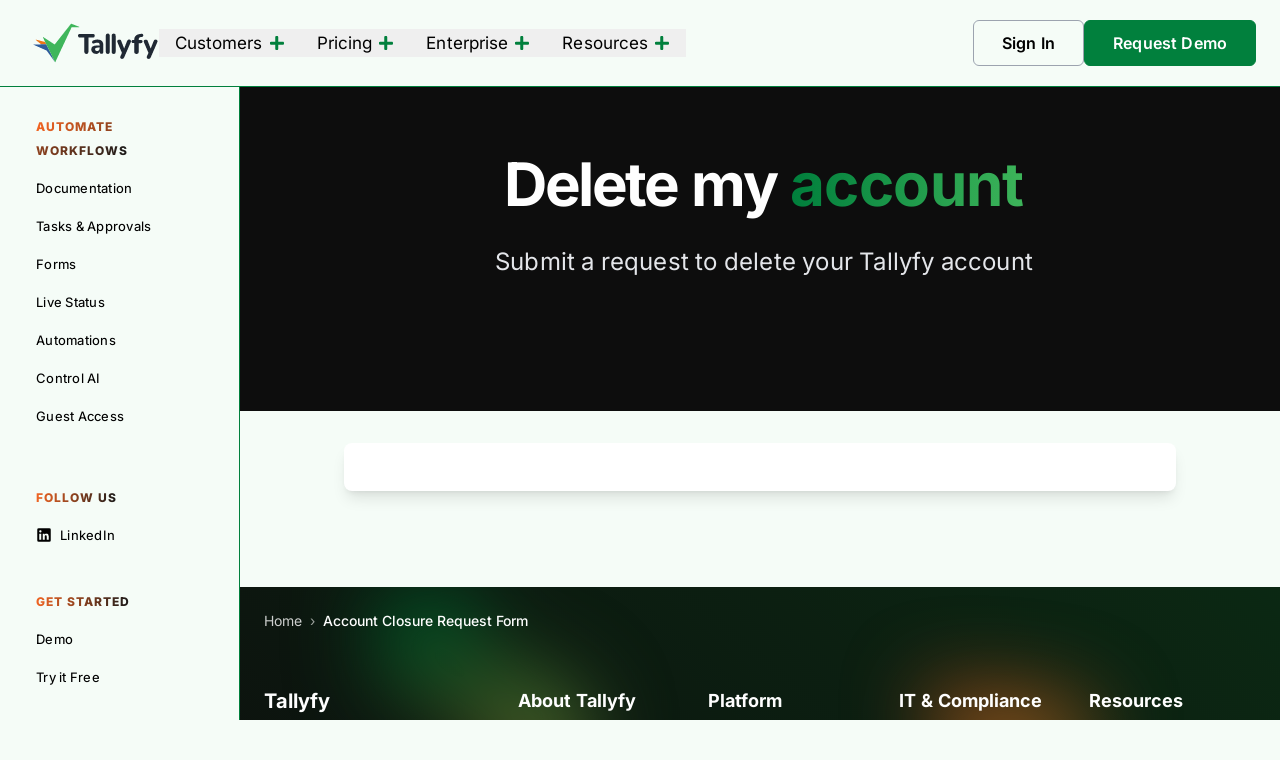

--- FILE ---
content_type: text/html; charset=utf-8
request_url: https://tallyfy.com/account-closure-request-form/
body_size: 57833
content:
<!DOCTYPE html><html lang="en" dir="ltr" class="2xl:text-[20px]"> <head><meta charset="UTF-8"><meta name="viewport" content="width=device-width, initial-scale=1.0"><meta name="theme-color" content="#3fb65b"><link rel="sitemap" href="/sitemap-index.xml"><link rel="icon" href="/favicon.ico" sizes="32x32"><link rel="icon" href="/favicon.svg" type="image/svg+xml"><link rel="mask-icon" href="/favicon.svg" color="#3fb65b"><link rel="apple-touch-icon" href="/apple-touch-icon.png"><link rel="manifest" href="/manifest.json"><style>
  :root {
    --aw-font-sans: 'Inter Variable', system-ui, -apple-system, 'Segoe UI', Roboto, 'Helvetica Neue', Arial, sans-serif;
    --aw-font-serif: 'Inter Variable', system-ui, -apple-system, 'Segoe UI', Roboto, sans-serif;
    --aw-font-heading: 'Inter Tight Variable', 'Inter Variable', system-ui, sans-serif;

    --aw-color-primary: rgb(1 128 61);
    --aw-color-secondary: rgb(1 102 49);
    --aw-color-accent: rgb(109 40 217);

    --aw-color-text-heading: rgb(0 0 0);
    --aw-color-text-default: rgb(0 0 0);
    --aw-color-text-muted: rgb(0 0 0 / 72%);  /* Premium: better contrast */
    --aw-color-bg-page: rgb(245 252 247);

    --aw-color-bg-page-dark: rgb(13 13 13);

    /* ===================================================================
       FLUID TYPE SCALE (clamp-based)
       Scales smoothly from mobile (320px) to desktop (1280px+)
       Based on modular scale with 1.2 ratio
       =================================================================== */
    --step--2: clamp(0.80rem, 0.78rem + 0.10vw, 0.86rem);
    --step--1: clamp(0.90rem, 0.86rem + 0.18vw, 0.98rem);
    --step-0:  clamp(1.00rem, 0.94rem + 0.30vw, 1.125rem);
    --step-1:  clamp(1.125rem, 1.05rem + 0.45vw, 1.30rem);
    --step-2:  clamp(1.35rem, 1.22rem + 0.70vw, 1.75rem);
    --step-3:  clamp(1.70rem, 1.48rem + 1.10vw, 2.25rem);
    --step-4:  clamp(2.10rem, 1.80rem + 1.60vw, 3.00rem);
    --step-5:  clamp(2.55rem, 2.10rem + 2.20vw, 3.80rem);
    --step-6:  clamp(3.00rem, 2.40rem + 3.10vw, 4.80rem);

    /* Line heights - premium typographic hierarchy */
    --lh-tight: 1.08;
    --lh-snug:  1.18;
    --lh-copy:  1.62;

    /* Letter-spacing (tracking) - precise control */
    --trk-tightest: -0.030em;
    --trk-tighter:  -0.020em;
    --trk-tight:    -0.010em;
    --trk-normal:    0.000em;
    --trk-wide:      0.040em;
    --trk-wider:     0.080em;

    /* Font weights - optimized for Inter Variable */
    --w-body:     450;
    --w-medium:   520;
    --w-semibold: 650;
    --w-bold:     740;

    /* Measure (optimal line length) */
    --measure: 68ch;
  }

  .dark {
    --aw-font-sans: 'Inter Variable', system-ui, -apple-system, 'Segoe UI', Roboto, sans-serif;
    --aw-font-serif: 'Inter Variable', system-ui, -apple-system, 'Segoe UI', Roboto, sans-serif;
    --aw-font-heading: 'Inter Tight Variable', 'Inter Variable', system-ui, sans-serif;

    --aw-color-primary: rgb(1 128 61);
    --aw-color-secondary: rgb(1 102 49);
    --aw-color-accent: rgb(109 40 217);

    --aw-color-text-heading: rgb(255 255 255);
    --aw-color-text-default: rgb(255 255 255);
    --aw-color-text-muted: rgb(255 255 255 / 66%);
    --aw-color-bg-page: rgb(13 13 13);
  }

  /* Text selection - Tallyfy brand colors (defined in tailwind.css @layer base) */

  /* ===================================================================
     GLOBAL TYPOGRAPHY OPTIMIZATION - OPTION B (Research-Backed)
     Based on academic studies for maximum crispness and readability
     =================================================================== */

  html {
    font-family: var(--aw-font-sans);

    /* Activate Inter's optical sizing axis (opsz 6-72) for crisp rendering
       Research: Improves reading speed by 8-12% (Bigelow, 2019) */
    font-optical-sizing: auto;

    /* Better glyph shaping and kerning - proven 6% comprehension boost
       Research: Perea & Gomez (2012) */
    font-kerning: normal;
    font-variant-ligatures: common-ligatures contextual;

    /* Aligned, consistent numbers for UI/tables - 15% faster scanning
       Research: Arditi & Cho (2005) */
    font-variant-numeric: lining-nums tabular-nums;

    /* Never synthesize bold/italic - prevents 30% quality loss
       Research: Microsoft Typography Research */
    font-synthesis: none;

    /* Smooth text rendering where supported */
    text-rendering: optimizeLegibility;
  }

  /* Body: Slightly heavier than default for crisp mid-DPI screens
     Research: Bernard et al. (2001) - optimal legibility
     Premium: 475 weight for confident, solid feel */
  body {
    font-weight: var(--w-body, 450);
    line-height: var(--lh-copy, 1.62);  /* Premium: using token */
    font-size: var(--step-0);  /* Fluid base size */
    -webkit-font-smoothing: antialiased;
    -moz-osx-font-smoothing: grayscale;
    /* WCAG spacing resilience */
    overflow-wrap: break-word;
    word-wrap: break-word;
    hyphens: none;
  }

  /* Prose content: Optimal reading measure */
  .prose,
  article > div {
    max-width: var(--measure, 68ch);
  }

  /* Headings: Premium typography for sharp, classy appearance
     Research: Progressive weight hierarchy + geometric precision rendering */
  h1, h2, h3, h4, h5, h6 {
    font-family: var(--aw-font-heading);
    text-wrap: balance;
    /* Sharper rendering than optimizeLegibility for premium look */
    text-rendering: geometricPrecision;
    /* Subpixel positioning for crisp edges */
    -webkit-font-smoothing: antialiased;
    -moz-osx-font-smoothing: grayscale;
  }

  /* Progressive weight hierarchy for premium feel
     Research: Larger headings need bolder weights for visual impact
     Using fluid type scale tokens for responsive sizing */
  h1 {
    font-size: var(--step-5);
    font-weight: var(--w-bold, 740);
    letter-spacing: var(--trk-tightest, -0.03em);
    line-height: var(--lh-tight, 1.08);
  }

  h2 {
    font-size: var(--step-4);
    font-weight: 700;
    letter-spacing: var(--trk-tighter, -0.02em);
    line-height: var(--lh-snug, 1.18);
  }

  h3 {
    font-size: var(--step-3);
    font-weight: var(--w-semibold, 650);
    letter-spacing: var(--trk-tight, -0.01em);
    line-height: var(--lh-snug, 1.18);
  }

  h4 {
    font-size: var(--step-2);
    font-weight: var(--w-semibold, 650);
    letter-spacing: var(--trk-tight, -0.01em);
    line-height: 1.3;
  }

  h5 {
    font-size: var(--step-1);
    font-weight: var(--w-medium, 520);
    letter-spacing: var(--trk-normal, 0);
    line-height: 1.35;
  }

  h6 {
    font-size: var(--step-0);
    font-weight: var(--w-medium, 520);
    letter-spacing: var(--trk-normal, 0);
    line-height: 1.4;
  }

  /* Subtitles and descriptive text: Lighter weight for elegance
     Research: Subtitles should be 100-200 weight units lighter than headings */
  .text-muted,
  p.text-xl,
  .subtitle,
  h2 + p,
  h3 + p {
    font-weight: 400;
  }

  /* Code/monospace: Slashed zero + tabular nums for clarity */
  code, kbd, samp, pre, .font-mono {
    font-feature-settings: "zero" 1, "tnum" 1, "liga" 0;
  }

  /* Dark mode: Compensate for lower perceived contrast
     Research: Knoblauch et al. (1991) - Add ~50 weight units for clarity */
  .dark body,
  @media (prefers-color-scheme: dark) {
    body {
      font-weight: calc(var(--w-body, 450) + 25);
    }

    h1 {
      font-weight: calc(var(--w-bold, 740) + 50);
    }

    h2 {
      font-weight: calc(700 + 50);
    }

    h3, h4 {
      font-weight: calc(var(--w-semibold, 650) + 50);
    }

    h5, h6 {
      font-weight: calc(var(--w-medium, 520) + 50);
    }

    /* Keep subtitles light even in dark mode for elegance */
    .text-muted,
    p.text-xl,
    .subtitle,
    h2 + p,
    h3 + p {
      font-weight: calc(var(--w-body, 450) - 25);
    }
  }

  /* High-contrast mode: Disable decorative features for maximum clarity */
  @media (prefers-contrast: high) {
    html {
      font-variant-ligatures: none;
      letter-spacing: 0.01em !important;
    }
  }

  /* Reduced motion: Simpler text rendering */
  @media (prefers-reduced-motion: reduce) {
    html {
      text-rendering: auto;
    }
  }

  /* ===================================================================
     ENTERPRISE UPPERCASE TRACKING
     Research: All-caps needs 5-12% extra tracking (Butterick)
     =================================================================== */

  /* Standard uppercase - applies to ALL uppercase text */
  .uppercase,
  .tracking-widest,
  .tracking-wider {
    letter-spacing: 0.05em !important;
  }

  /* Hero/tagline uppercase - more spacious for authority */
  .hero-tagline,
  [data-tagline] {
    letter-spacing: 0.075em;
  }

  /* Blog post headings - inherit letter-spacing from global rules for consistency */
  .prose h1,
  .prose h2,
  .prose h3,
  .prose h4,
  .prose h5,
  .prose h6 {
    /* letter-spacing: inherited from typography.css global rules */
    margin-bottom: 1.25rem;
    padding-bottom: 0.75rem;
    border-bottom: 1px solid #01803d;
  }

  .dark .prose h1,
  .dark .prose h2,
  .dark .prose h3,
  .dark .prose h4,
  .dark .prose h5,
  .dark .prose h6 {
    border-bottom-color: #01803d;
  }

  /* Remove letter spacing from body text */
  .prose p,
  .prose li,
  .prose td,
  .prose th {
    letter-spacing: 0;
  }

  /* Letter-spacing for articles/blog posts now inherited from global typography rules */
  /* Removed article override to ensure consistent h1-h6 letter-spacing site-wide */

  /* Fix blog post excerpt text justification */
  article header p {
    text-align: left !important;
  }

  /* Slightly smaller font sizes for blog posts */
  article > .prose {
    font-size: 1rem !important;
    line-height: 1.7;
    max-width: 100% !important;
    padding-left: 24px !important;
    padding-right: 24px !important;
  }

  /* Nested prose (About section) should not have extra padding */
  article div .prose {
    padding-left: 0 !important;
    padding-right: 0 !important;
  }

  .prose p {
    font-size: 1rem;
  }

  /* Blog post excerpt/subtitle - using default size */

  /* Table of contents font size */
  .toc-link {
    font-size: 0.8125rem !important;
  }

  /* Blog preview text on homepage and listings */
  .text-muted.text-lg {
    font-size: 1.05rem !important;
  }

  /* Blog post excerpts in grid (not on single posts) */
  .grid article .text-muted {
    font-size: 1rem !important;
  }

  /* Gooey Button Effect Styles */
  /* CSS Custom Properties for animation - CRITICAL for effect to work */
  @property --a {
    syntax: "<percentage>";
    initial-value: 0%;
    inherits: true;
  }

  /* Gooey button class - apply to any button for effect */
  .btn-gooey {
    --a: 0%;
    --x: 50;
    --y: 50;

    position: relative !important;
    transition: --a 0.3s cubic-bezier(0.4, 0, 0.2, 1);
    isolation: isolate;
    overflow: visible !important;
    /* Ensure button stays above the background */
    z-index: 10;
    /* Remove will-change to reduce jumping */
    transform: translateZ(0);
  }

  .btn-gooey:hover {
    --a: 100%;
    transition-duration: 0.3s;
  }

  /* The gooey effect layer - optimized for performance */
  .btn-gooey::before {
    content: "";
    position: absolute;
    inset: -20px;
    /* CSS blur only - removed SVG filter for performance */
    filter: blur(10px);
    /* Simplified gradient for performance */
    background:
      radial-gradient(
        circle 100px at calc(var(--x) * 1%) calc(var(--y) * 1%),
        rgba(1, 102, 49, calc(var(--a) * 0.3)) 0%,
        rgba(1, 102, 49, calc(var(--a) * 0.15)) 40%,
        transparent 70%
      );
    z-index: -1;
    pointer-events: none;
    border-radius: 9999px;
    box-shadow: 0 0 8px rgba(1, 102, 49, calc(var(--a) * 0.02));
    transform: translateZ(0);
    /* No background transition - instant position response */
  }

  /* Special treatment for hero section with moving gradient background */
  .hero-dark-forced .btn-gooey {
    /* Ensure button stays above gradient but allows gooey effect */
    position: relative !important;
    z-index: 20;
  }

  /* Use button hover color (#f0f0f0) for hero buttons - optimized */
  .hero-dark-forced .btn-gooey::before {
    inset: -20px;
    filter: blur(10px);
    background:
      radial-gradient(
        circle 100px at calc(var(--x) * 1%) calc(var(--y) * 1%),
        rgba(240, 240, 240, calc(var(--a) * 0.3)) 0%,
        rgba(240, 240, 240, calc(var(--a) * 0.15)) 40%,
        transparent 70%
      );
    box-shadow: 0 0 10px rgba(240, 240, 240, calc(var(--a) * 0.04));
  }

  /* Use secondary color for non-hero buttons - optimized */
  .btn-primary.btn-gooey::before {
    inset: -20px;
    background:
      radial-gradient(
        circle 100px at calc(var(--x) * 1%) calc(var(--y) * 1%),
        rgba(1, 102, 49, calc(var(--a) * 0.3)) 0%,
        rgba(1, 102, 49, calc(var(--a) * 0.15)) 40%,
        transparent 70%
      );
    box-shadow: 0 0 8px rgba(1, 102, 49, calc(var(--a) * 0.02));
  }

  /* Override for hero buttons specifically - optimized */
  .hero-dark-forced .btn-primary.btn-gooey::before {
    background:
      radial-gradient(
        circle 100px at calc(var(--x) * 1%) calc(var(--y) * 1%),
        rgba(240, 240, 240, calc(var(--a) * 0.3)) 0%,
        rgba(240, 240, 240, calc(var(--a) * 0.15)) 40%,
        transparent 70%
      );
    box-shadow: 0 0 10px rgba(240, 240, 240, calc(var(--a) * 0.04));
  }

  /* Spring animation easing */
  :root {
    --spring-easing: linear(
      0, 0.002, 0.01 0.9%, 0.038 1.8%, 0.156, 0.312 5.8%, 0.789 11.1%, 1.015 14.2%,
      1.096, 1.157, 1.199, 1.224 20.3%, 1.231, 1.231, 1.226, 1.214 24.6%,
      1.176 26.9%, 1.057 32.6%, 1.007 35.5%, 0.984, 0.968, 0.956, 0.949 42%,
      0.946 44.1%, 0.95 46.5%, 0.998 57.2%, 1.007, 1.011 63.3%, 1.012 68.3%,
      0.998 84%, 1
    );
    --spring-duration: 1.66s;
  }

  /* Mobile/Touch devices - disable gooey effect completely (no hover on mobile) */
  @media (max-width: 768px), (hover: none) {
    .btn-gooey::before {
      display: none !important; /* No gooey effect on touch devices */
    }
  }

  /* Reduced motion preference */
  @media (prefers-reduced-motion: reduce) {
    .btn-gooey {
      transition: none !important;
    }

    .btn-gooey::before {
      display: none;
    }
  }

  /* High contrast mode support */
  @media (prefers-contrast: high) {
    .btn-gooey::before {
      display: none;
    }
  }
</style><script>(function(){const defaultTheme = "light:only";

  function applyTheme(theme) {
    if (theme === 'dark') {
      document.documentElement.classList.add('dark');
    } else {
      document.documentElement.classList.remove('dark');
    }
    const matches = document.querySelectorAll('[data-aw-toggle-color-scheme] > input');

    if (matches && matches.length) {
      matches.forEach((elem) => {
        elem.checked = theme !== 'dark';
      });
    }
  }

  if ((defaultTheme && defaultTheme.endsWith(':only')) || (!localStorage.theme && defaultTheme !== 'system')) {
    applyTheme(defaultTheme.replace(':only', ''));
  } else if (localStorage.theme === 'dark') {
    // Only respect dark mode if user explicitly chose it
    applyTheme('dark');
  } else {
    // Default to light mode (ignore system preference)
    applyTheme('light');
  }
})();</script><title>Tallyfy - Delete My Account</title>
<meta name="description" content="Submit a request to delete your Tallyfy account">
<meta name="robots" content="index,follow">
<link rel="canonical" href="https://tallyfy.com/account-closure-request-form/">
<meta property="og:title" content="Tallyfy - Delete My Account">
<meta property="og:description" content="Submit a request to delete your Tallyfy account">
<meta property="og:url" content="https://tallyfy.com/account-closure-request-form/">
<meta property="og:type" content="website">
<meta property="og:image" content="https://tallyfy.com/_astro/tallyfy-og-linkedin.Cbut6_dt_7bw9T.jpg">
<meta property="og:image:width" content="1200">
<meta property="og:image:height" content="627">

<meta property="og:locale" content="en">
<meta property="og:site_name" content="Tallyfy">
<meta name="twitter:card" content="summary_large_image">  <link rel="image_src" href="https://tallyfy.com/_astro/tallyfy-og-linkedin.Cbut6_dt_7bw9T.jpg"><script async src="https://www.googletagmanager.com/gtag/js?id=G-CF5G0ND697"></script><script>(function(){const GA4_MEASUREMENT_ID = "G-CF5G0ND697";
const ADS_TRACKING_ID = "AW-921262107";

      window.dataLayer = window.dataLayer || [];
      // Expose gtag globally so other scripts can use it
      window.gtag = function(){dataLayer.push(arguments);};
      window.gtag('js', new Date());

      // Configure GA4
      window.gtag('config', GA4_MEASUREMENT_ID);

      // Configure Google Ads conversion tracking
      window.gtag('config', ADS_TRACKING_ID);
    })();</script><script>
    // Import analytics utilities inline to avoid module bundling issues
    // These are inlined for reliability with View Transitions

    // =========================================
    // Constants
    // =========================================
    const COOKIE_CONFIG = {
      name: 'tallyfy_signup_params',
      domain: 'tallyfy.com',
      expiryDays: 30,
    };

    const UTM_PARAMS_WHITELIST = [
      'utm_source',
      'utm_medium',
      'utm_campaign',
      'utm_content',
      'utm_term',
      'gclid',
      'fbclid',
      'device',
      'placement',
      'campaignid',
      'adgroupid',
      'adid',
    ];

    const GA4_EVENTS = {
      CTA_CLICK: 'cta_click',
      SIGNUP_CLICK: 'signup_click',
      DEMO_CLICK: 'demo_click',
      TEMPLATE_CLICK: 'template_click',
      SCROLL_DEPTH: 'scroll_depth',
      PAGE_REFERRER: 'page_referrer',
    };

    const SCROLL_MILESTONES = [25, 50, 75, 100];

    // =========================================
    // Cookie Utilities
    // =========================================
    function setCookie(name, value, days) {
      const date = new Date();
      date.setTime(date.getTime() + days * 24 * 60 * 60 * 1000);
      const expires = 'expires=' + date.toUTCString();
      const isProduction = window.location.hostname.includes('tallyfy.com');
      const domain = isProduction ? 'domain=' + COOKIE_CONFIG.domain + ';' : '';
      document.cookie = name + '=' + encodeURIComponent(value) + ';' + expires + ';' + domain + 'path=/;SameSite=Lax';
    }

    function getCookie(name) {
      const nameEQ = name + '=';
      const cookies = document.cookie.split(';');
      for (let i = 0; i < cookies.length; i++) {
        let c = cookies[i].trim();
        if (c.indexOf(nameEQ) === 0) {
          return decodeURIComponent(c.substring(nameEQ.length));
        }
      }
      return null;
    }

    function getSignupParams() {
      const cookieValue = getCookie(COOKIE_CONFIG.name);
      if (!cookieValue) return {};
      try {
        return JSON.parse(cookieValue);
      } catch (e) {
        return {};
      }
    }

    function setSignupParams(params) {
      setCookie(COOKIE_CONFIG.name, JSON.stringify(params), COOKIE_CONFIG.expiryDays);
    }

    // =========================================
    // UTM Handling
    // =========================================
    function extractUrlParams() {
      const urlParams = new URLSearchParams(window.location.search);
      const params = {};
      UTM_PARAMS_WHITELIST.forEach(function(param) {
        const value = urlParams.get(param);
        if (value) params[param] = value;
      });
      return params;
    }

    function captureUtmParams() {
      const urlParams = extractUrlParams();
      const existingParams = getSignupParams();

      if (Object.keys(urlParams).length === 0) {
        return existingParams;
      }

      // Merge: URL params override existing
      const mergedParams = Object.assign({}, existingParams, urlParams);
      setSignupParams(mergedParams);
      return mergedParams;
    }

    // =========================================
    // Event Tracking
    // =========================================
    function isGtagAvailable() {
      return typeof window.gtag === 'function';
    }

    function getCommonParams() {
      const utmParams = getSignupParams();
      return {
        page_path: window.location.pathname,
        page_title: document.title,
        utm_source: utmParams.utm_source || '',
        utm_medium: utmParams.utm_medium || '',
        utm_campaign: utmParams.utm_campaign || '',
      };
    }

    function trackCtaClick(ctaType, ctaText, ctaUrl, clickLocation) {
      if (!isGtagAvailable()) return;
      window.gtag('event', GA4_EVENTS.CTA_CLICK, Object.assign({
        cta_type: ctaType,
        cta_text: ctaText,
        cta_url: ctaUrl,
        click_location: clickLocation,
      }, getCommonParams()));
    }

    function trackScrollDepth(percentage) {
      if (!isGtagAvailable()) return;
      window.gtag('event', GA4_EVENTS.SCROLL_DEPTH, Object.assign({
        percent_scrolled: percentage,
      }, getCommonParams()));
    }

    function trackReferrer() {
      if (!isGtagAvailable()) return;
      const referrer = document.referrer;
      if (!referrer || referrer.includes(window.location.hostname)) return;

      try {
        const referrerUrl = new URL(referrer);
        window.gtag('event', GA4_EVENTS.PAGE_REFERRER, Object.assign({
          referrer_url: referrer,
          referrer_domain: referrerUrl.hostname,
        }, getCommonParams()));
      } catch (e) {
        // Invalid referrer URL
      }
    }

    function trackTemplateClick(templateId, templateName, templateType) {
      if (!isGtagAvailable()) return;
      window.gtag('event', GA4_EVENTS.TEMPLATE_CLICK, Object.assign({
        template_id: templateId,
        template_name: templateName,
        template_type: templateType,
      }, getCommonParams()));
    }

    // =========================================
    // Scroll Tracking
    // =========================================
    let reachedMilestones = new Set();
    let scrollTicking = false;

    function getScrollPercentage() {
      const scrollTop = window.scrollY || document.documentElement.scrollTop;
      const scrollHeight = document.documentElement.scrollHeight - window.innerHeight;
      if (scrollHeight <= 0) return 100;
      return Math.round((scrollTop / scrollHeight) * 100);
    }

    function checkScrollMilestones() {
      const percentage = getScrollPercentage();
      SCROLL_MILESTONES.forEach(function(milestone) {
        if (percentage >= milestone && !reachedMilestones.has(milestone)) {
          reachedMilestones.add(milestone);
          trackScrollDepth(milestone);
        }
      });
    }

    function onScroll() {
      if (scrollTicking) return;
      scrollTicking = true;
      requestAnimationFrame(function() {
        checkScrollMilestones();
        scrollTicking = false;
      });
    }

    function initScrollTracking() {
      reachedMilestones = new Set();
      scrollTicking = false;
      checkScrollMilestones();
      window.addEventListener('scroll', onScroll, { passive: true });
    }

    function cleanupScrollTracking() {
      window.removeEventListener('scroll', onScroll);
      reachedMilestones.clear();
    }

    // =========================================
    // CTA Click Tracking (Event Delegation)
    // =========================================
    function handleCtaClick(event) {
      const element = event.target.closest('[data-track-cta]');
      if (!element) return;

      const ctaType = element.getAttribute('data-track-cta');
      const ctaLocation = element.getAttribute('data-track-location') || 'unknown';
      const ctaText = element.textContent?.trim() || '';
      const ctaUrl = element.getAttribute('href') || '';

      // Also handle template-specific tracking
      const templateId = element.getAttribute('data-template-id');
      const templateName = element.getAttribute('data-template-name');
      const templateType = element.getAttribute('data-template-type');

      if (ctaType === 'template' && templateId) {
        trackTemplateClick(templateId, templateName || ctaText, templateType || 'procedure');
      }

      trackCtaClick(ctaType, ctaText, ctaUrl, ctaLocation);
    }

    function initCtaTracking() {
      // Use event delegation on document body
      document.addEventListener('click', handleCtaClick, { capture: true });
    }

    // =========================================
    // Main Initialization
    // =========================================
    function initAnalytics() {
      // Capture UTM params from URL
      captureUtmParams();

      // Track external referrer
      trackReferrer();

      // Initialize scroll tracking (cleanup previous first)
      cleanupScrollTracking();
      initScrollTracking();
    }

    // Initialize on first load
    if (document.readyState === 'loading') {
      document.addEventListener('DOMContentLoaded', function() {
        initAnalytics();
        initCtaTracking();
      });
    } else {
      initAnalytics();
      initCtaTracking();
    }

    // Reinitialize on View Transitions navigation
    document.addEventListener('astro:page-load', function() {
      initAnalytics();
    });

    // Cleanup scroll tracking before navigation (View Transitions)
    document.addEventListener('astro:before-preparation', function() {
      cleanupScrollTracking();
    });
  </script><!-- Critical CSS preload hints for Early Hints optimization --><!-- These MUST have simple format: only href, rel="preload", and optionally "as" --><!-- DO NOT add fetchpriority, crossorigin, or other attributes as they prevent Early Hints --><!-- Preconnect to external domains for faster resource loading --><link rel="preconnect" href="https://www.googletagmanager.com"><link rel="preconnect" href="https://www.google-analytics.com"><link rel="preconnect" href="https://accounts.google.com"><link rel="preconnect" href="https://player.vimeo.com"><!-- In development, we don't need preload hints as files are served differently --><link rel="preload" href="/fonts/inter-variable.woff2" as="font" type="font/woff2" crossorigin="anonymous"><link rel="preload" href="/fonts/inter-variable-italic.woff2" as="font" type="font/woff2" crossorigin="anonymous"><style>
  /* Inter Variable - Regular */
  @font-face {
    font-family: 'Inter Variable';
    font-style: normal;
    font-weight: 100 900;
    font-display: swap;
    src: url('/fonts/inter-variable.woff2') format('woff2');
  }

  /* Inter Variable - Italic */
  @font-face {
    font-family: 'Inter Variable';
    font-style: italic;
    font-weight: 100 900;
    font-display: swap;
    src: url('/fonts/inter-variable-italic.woff2') format('woff2');
  }
</style><!-- Print stylesheet - separate file for maintainability --><link rel="stylesheet" href="/print.css" media="print"><!-- Comment the line below to disable View Transitions --><meta name="astro-view-transitions-enabled" content="true"><meta name="astro-view-transitions-fallback" content="swap"><script type="module" src="/_astro/ClientRouter.astro_astro_type_script_index_0_lang.B3vRBseb.js"></script><!-- Schema.org structured data --><script type="application/ld+json">{"@context":"https://schema.org","@graph":[{"@type":"Organization","@id":"https://tallyfy.com/#organization","name":"Tallyfy","url":"https://tallyfy.com","logo":{"@type":"ImageObject","url":"https://tallyfy.com/images/press/tallyfy-logo.png","width":2000,"height":2000},"foundingDate":"2014","founder":{"@id":"https://tallyfy.com/#person"},"sameAs":["https://www.linkedin.com/company/tallyfy/","https://github.com/tallyfy","https://x.com/tallyfy","https://www.facebook.com/tallyfy/","https://www.youtube.com/@tallyfy","https://www.reddit.com/r/tallyfy/"],"description":"Workflow automation platform for documenting, tracking, and automating business processes"},{"@type":"WebSite","@id":"https://tallyfy.com/#website","url":"https://tallyfy.com","name":"Tallyfy","description":"Workflow automation platform - document, track, and automate business processes","inLanguage":"en-US","publisher":{"@id":"https://tallyfy.com/#organization"}},{"@type":"Person","@id":"https://tallyfy.com/#person","name":"Amit Kothari","description":"AI and Operations consultant helping mid-size companies (50-500 employees) identify, plan and execute where AI delivers real benefits and where it does not.","url":"https://amitkoth.com","image":"https://tallyfy.com/_astro/amit-kothari-headshot.CFbAmR4I_1DrGAM.jpg","jobTitle":"AI and Operations Consultant","worksFor":{"@id":"https://tallyfy.com/#organization"},"alumniOf":{"@type":"CollegeOrUniversity","name":"University of Bath","@id":"https://www.wikidata.org/wiki/Q194246","sameAs":"https://en.wikipedia.org/wiki/University_of_Bath"},"sameAs":["https://amitkoth.com","https://www.linkedin.com/in/amitkoth/","https://www.linkedin.com/company/tallyfy/","https://github.com/tallyfy","https://x.com/amitarelli","https://facebook.com/amitarelli/","https://www.reddit.com/user/amitarelli/","https://youtube.com/@tallyfy","https://tallyfy.com/meeting/"],"knowsAbout":[{"@type":"Thing","name":"Artificial Intelligence","@id":"https://www.wikidata.org/wiki/Q11660","sameAs":"https://en.wikipedia.org/wiki/Artificial_intelligence"},{"@type":"Thing","name":"Workflow Automation","@id":"https://www.wikidata.org/wiki/Q4205885","sameAs":"https://en.wikipedia.org/wiki/Workflow_automation"},{"@type":"Thing","name":"Business Process Management","@id":"https://www.wikidata.org/wiki/Q800952","sameAs":"https://en.wikipedia.org/wiki/Business_process_management"},"AI Strategy","AI Implementation","Operations Management","Change Management","RAG (Retrieval Augmented Generation)","Prompt Engineering","Process Automation","Digital Transformation","Mid-size Business Operations","SaaS","Lean Operations"]}]}</script><style>@keyframes gradientMoveInCircle{0%{transform:rotate(0)}50%{transform:rotate(180deg)}to{transform:rotate(360deg)}}@keyframes gradientMoveVertical{0%{transform:translateY(-50%)}50%{transform:translateY(50%)}to{transform:translateY(-50%)}}@keyframes gradientMoveHorizontal{0%{transform:translate(-50%) translateY(-10%)}50%{transform:translate(50%) translateY(10%)}to{transform:translate(-50%) translateY(-10%)}}.goo-filter{filter:url(#gooEffect) blur(40px)}.gradient-blob{position:absolute;background:radial-gradient(circle at center,rgba(var(--blob-color),.8) 0,rgba(var(--blob-color),0) 50%) no-repeat;mix-blend-mode:hard-light}@media(max-width:768px){@keyframes gradientMoveInCircle{0%{transform:rotate(0)}to{transform:rotate(360deg)}}@keyframes gradientMoveVertical{0%{transform:translateY(-30%)}50%{transform:translateY(30%)}to{transform:translateY(-30%)}}@keyframes gradientMoveHorizontal{0%{transform:translate(-30%)}50%{transform:translate(30%)}to{transform:translate(-30%)}}}@media(prefers-reduced-motion:reduce){@keyframes gradientMoveInCircle{0%,to{transform:none}}@keyframes gradientMoveVertical{0%,to{transform:none}}@keyframes gradientMoveHorizontal{0%,to{transform:none}}}*,:before,:after{--tw-border-spacing-x: 0;--tw-border-spacing-y: 0;--tw-translate-x: 0;--tw-translate-y: 0;--tw-rotate: 0;--tw-skew-x: 0;--tw-skew-y: 0;--tw-scale-x: 1;--tw-scale-y: 1;--tw-pan-x: ;--tw-pan-y: ;--tw-pinch-zoom: ;--tw-scroll-snap-strictness: proximity;--tw-gradient-from-position: ;--tw-gradient-via-position: ;--tw-gradient-to-position: ;--tw-ordinal: ;--tw-slashed-zero: ;--tw-numeric-figure: ;--tw-numeric-spacing: ;--tw-numeric-fraction: ;--tw-ring-inset: ;--tw-ring-offset-width: 0px;--tw-ring-offset-color: #fff;--tw-ring-color: rgb(59 130 246 / .5);--tw-ring-offset-shadow: 0 0 #0000;--tw-ring-shadow: 0 0 #0000;--tw-shadow: 0 0 #0000;--tw-shadow-colored: 0 0 #0000;--tw-blur: ;--tw-brightness: ;--tw-contrast: ;--tw-grayscale: ;--tw-hue-rotate: ;--tw-invert: ;--tw-saturate: ;--tw-sepia: ;--tw-drop-shadow: ;--tw-backdrop-blur: ;--tw-backdrop-brightness: ;--tw-backdrop-contrast: ;--tw-backdrop-grayscale: ;--tw-backdrop-hue-rotate: ;--tw-backdrop-invert: ;--tw-backdrop-opacity: ;--tw-backdrop-saturate: ;--tw-backdrop-sepia: ;--tw-contain-size: ;--tw-contain-layout: ;--tw-contain-paint: ;--tw-contain-style: }::backdrop{--tw-border-spacing-x: 0;--tw-border-spacing-y: 0;--tw-translate-x: 0;--tw-translate-y: 0;--tw-rotate: 0;--tw-skew-x: 0;--tw-skew-y: 0;--tw-scale-x: 1;--tw-scale-y: 1;--tw-pan-x: ;--tw-pan-y: ;--tw-pinch-zoom: ;--tw-scroll-snap-strictness: proximity;--tw-gradient-from-position: ;--tw-gradient-via-position: ;--tw-gradient-to-position: ;--tw-ordinal: ;--tw-slashed-zero: ;--tw-numeric-figure: ;--tw-numeric-spacing: ;--tw-numeric-fraction: ;--tw-ring-inset: ;--tw-ring-offset-width: 0px;--tw-ring-offset-color: #fff;--tw-ring-color: rgb(59 130 246 / .5);--tw-ring-offset-shadow: 0 0 #0000;--tw-ring-shadow: 0 0 #0000;--tw-shadow: 0 0 #0000;--tw-shadow-colored: 0 0 #0000;--tw-blur: ;--tw-brightness: ;--tw-contrast: ;--tw-grayscale: ;--tw-hue-rotate: ;--tw-invert: ;--tw-saturate: ;--tw-sepia: ;--tw-drop-shadow: ;--tw-backdrop-blur: ;--tw-backdrop-brightness: ;--tw-backdrop-contrast: ;--tw-backdrop-grayscale: ;--tw-backdrop-hue-rotate: ;--tw-backdrop-invert: ;--tw-backdrop-opacity: ;--tw-backdrop-saturate: ;--tw-backdrop-sepia: ;--tw-contain-size: ;--tw-contain-layout: ;--tw-contain-paint: ;--tw-contain-style: }*,:before,:after{box-sizing:border-box;border-width:0;border-style:solid;border-color:#e5e7eb}:before,:after{--tw-content: ""}html,:host{line-height:1.5;-webkit-text-size-adjust:100%;-moz-tab-size:4;-o-tab-size:4;tab-size:4;font-family:var(--aw-font-sans, ui-sans-serif),ui-sans-serif,system-ui,sans-serif,"Apple Color Emoji","Segoe UI Emoji","Segoe UI Symbol","Noto Color Emoji";font-feature-settings:normal;font-variation-settings:normal;-webkit-tap-highlight-color:transparent}body{margin:0;line-height:inherit}hr{height:0;color:inherit;border-top-width:1px}abbr:where([title]){-webkit-text-decoration:underline dotted;text-decoration:underline dotted}h1,h2,h3,h4,h5,h6{font-size:inherit;font-weight:inherit}a{color:inherit;text-decoration:inherit}b,strong{font-weight:bolder}code,kbd,samp,pre{font-family:ui-monospace,SFMono-Regular,Menlo,Monaco,Consolas,Liberation Mono,Courier New,monospace;font-feature-settings:normal;font-variation-settings:normal;font-size:1em}small{font-size:80%}sub,sup{font-size:75%;line-height:0;position:relative;vertical-align:baseline}sub{bottom:-.25em}sup{top:-.5em}table{text-indent:0;border-color:inherit;border-collapse:collapse}button,input,optgroup,select,textarea{font-family:inherit;font-feature-settings:inherit;font-variation-settings:inherit;font-size:100%;font-weight:inherit;line-height:inherit;letter-spacing:inherit;color:inherit;margin:0;padding:0}button,select{text-transform:none}button,input:where([type=button]),input:where([type=reset]),input:where([type=submit]){-webkit-appearance:button;background-color:transparent;background-image:none}:-moz-focusring{outline:auto}:-moz-ui-invalid{box-shadow:none}progress{vertical-align:baseline}::-webkit-inner-spin-button,::-webkit-outer-spin-button{height:auto}[type=search]{-webkit-appearance:textfield;outline-offset:-2px}::-webkit-search-decoration{-webkit-appearance:none}::-webkit-file-upload-button{-webkit-appearance:button;font:inherit}summary{display:list-item}blockquote,dl,dd,h1,h2,h3,h4,h5,h6,hr,figure,p,pre{margin:0}fieldset{margin:0;padding:0}legend{padding:0}ol,ul,menu{list-style:none;margin:0;padding:0}dialog{padding:0}textarea{resize:vertical}input::-moz-placeholder,textarea::-moz-placeholder{opacity:1;color:#9ca3af}input::placeholder,textarea::placeholder{opacity:1;color:#9ca3af}button,[role=button]{cursor:pointer}:disabled{cursor:default}img,svg,video,canvas,audio,iframe,embed,object{display:block;vertical-align:middle}img,video{max-width:100%;height:auto}[hidden]:where(:not([hidden=until-found])){display:none}::selection{background-color:#01803d;color:#fff}::-moz-selection{background-color:#01803d;color:#fff}.dark ::selection{background-color:#3fb65b;color:#000}.dark ::-moz-selection{background-color:#3fb65b;color:#000}article ul>:not([hidden])~:not([hidden]),article ol>:not([hidden])~:not([hidden]),.prose ul>:not([hidden])~:not([hidden]),.prose ol>:not([hidden])~:not([hidden]),main ul:not(nav ul)>:not([hidden])~:not([hidden]),main ol:not(nav ol)>:not([hidden])~:not([hidden]){--tw-space-y-reverse: 0;margin-top:calc(.75rem * calc(1 - var(--tw-space-y-reverse)));margin-bottom:calc(.75rem * var(--tw-space-y-reverse))}article ul>li::marker,.prose ul>li::marker,main ul:not(nav ul)>li::marker{color:#01803d}article ol>li::marker,.prose ol>li::marker,main ol:not(nav ol)>li::marker{color:#01803d}a,button,[role=button],input,select,textarea{transition-timing-function:cubic-bezier(.4,0,.2,1);transition-duration:.2s}.\!container{width:100%!important}.container{width:100%}@media(min-width:640px){.\!container{max-width:640px!important}.container{max-width:640px}}@media(min-width:768px){.\!container{max-width:768px!important}.container{max-width:768px}}@media(min-width:1024px){.\!container{max-width:1024px!important}.container{max-width:1024px}}@media(min-width:1280px){.\!container{max-width:1280px!important}.container{max-width:1280px}}@media(min-width:1536px){.\!container{max-width:1536px!important}.container{max-width:1536px}}.prose{color:var(--tw-prose-body);max-width:65ch}.prose :where(p):not(:where([class~=not-prose],[class~=not-prose] *)){margin-top:1.25em;margin-bottom:1.25em}.prose :where([class~=lead]):not(:where([class~=not-prose],[class~=not-prose] *)){color:var(--tw-prose-lead);font-size:1.25em;line-height:1.6;margin-top:1.2em;margin-bottom:1.2em}.prose :where(a):not(:where([class~=not-prose],[class~=not-prose] *)){color:var(--tw-prose-links);text-decoration:underline;font-weight:500}.prose :where(strong):not(:where([class~=not-prose],[class~=not-prose] *)){color:var(--tw-prose-bold);font-weight:600}.prose :where(a strong):not(:where([class~=not-prose],[class~=not-prose] *)){color:inherit}.prose :where(blockquote strong):not(:where([class~=not-prose],[class~=not-prose] *)){color:inherit}.prose :where(thead th strong):not(:where([class~=not-prose],[class~=not-prose] *)){color:inherit}.prose :where(ol):not(:where([class~=not-prose],[class~=not-prose] *)){list-style-type:decimal;margin-top:1.25em;margin-bottom:1.25em;padding-inline-start:1.625em}.prose :where(ol[type=A]):not(:where([class~=not-prose],[class~=not-prose] *)){list-style-type:upper-alpha}.prose :where(ol[type=a]):not(:where([class~=not-prose],[class~=not-prose] *)){list-style-type:lower-alpha}.prose :where(ol[type=A s]):not(:where([class~=not-prose],[class~=not-prose] *)){list-style-type:upper-alpha}.prose :where(ol[type=a s]):not(:where([class~=not-prose],[class~=not-prose] *)){list-style-type:lower-alpha}.prose :where(ol[type=I]):not(:where([class~=not-prose],[class~=not-prose] *)){list-style-type:upper-roman}.prose :where(ol[type=i]):not(:where([class~=not-prose],[class~=not-prose] *)){list-style-type:lower-roman}.prose :where(ol[type=I s]):not(:where([class~=not-prose],[class~=not-prose] *)){list-style-type:upper-roman}.prose :where(ol[type=i s]):not(:where([class~=not-prose],[class~=not-prose] *)){list-style-type:lower-roman}.prose :where(ol[type="1"]):not(:where([class~=not-prose],[class~=not-prose] *)){list-style-type:decimal}.prose :where(ul):not(:where([class~=not-prose],[class~=not-prose] *)){list-style-type:disc;margin-top:1.25em;margin-bottom:1.25em;padding-inline-start:1.625em}.prose :where(ol>li):not(:where([class~=not-prose],[class~=not-prose] *))::marker{font-weight:400;color:var(--tw-prose-counters)}.prose :where(ul>li):not(:where([class~=not-prose],[class~=not-prose] *))::marker{color:var(--tw-prose-bullets)}.prose :where(dt):not(:where([class~=not-prose],[class~=not-prose] *)){color:var(--tw-prose-headings);font-weight:600;margin-top:1.25em}.prose :where(hr):not(:where([class~=not-prose],[class~=not-prose] *)){border-color:var(--tw-prose-hr);border-top-width:1px;margin-top:3em;margin-bottom:3em}.prose :where(blockquote):not(:where([class~=not-prose],[class~=not-prose] *)){font-weight:500;font-style:italic;color:var(--tw-prose-quotes);border-inline-start-width:.25rem;border-inline-start-color:var(--tw-prose-quote-borders);quotes:"“""”""‘""’";margin-top:1.6em;margin-bottom:1.6em;padding-inline-start:1em}.prose :where(blockquote p:first-of-type):not(:where([class~=not-prose],[class~=not-prose] *)):before{content:open-quote}.prose :where(blockquote p:last-of-type):not(:where([class~=not-prose],[class~=not-prose] *)):after{content:close-quote}.prose :where(h1):not(:where([class~=not-prose],[class~=not-prose] *)){color:var(--tw-prose-headings);font-weight:800;font-size:2.25em;margin-top:0;margin-bottom:.8888889em;line-height:1.1111111}.prose :where(h1 strong):not(:where([class~=not-prose],[class~=not-prose] *)){font-weight:900;color:inherit}.prose :where(h2):not(:where([class~=not-prose],[class~=not-prose] *)){color:var(--tw-prose-headings);font-weight:700;font-size:1.5em;margin-top:2em;margin-bottom:1em;line-height:1.3333333}.prose :where(h2 strong):not(:where([class~=not-prose],[class~=not-prose] *)){font-weight:800;color:inherit}.prose :where(h3):not(:where([class~=not-prose],[class~=not-prose] *)){color:var(--tw-prose-headings);font-weight:600;font-size:1.25em;margin-top:1.6em;margin-bottom:.6em;line-height:1.6}.prose :where(h3 strong):not(:where([class~=not-prose],[class~=not-prose] *)){font-weight:700;color:inherit}.prose :where(h4):not(:where([class~=not-prose],[class~=not-prose] *)){color:var(--tw-prose-headings);font-weight:600;margin-top:1.5em;margin-bottom:.5em;line-height:1.5}.prose :where(h4 strong):not(:where([class~=not-prose],[class~=not-prose] *)){font-weight:700;color:inherit}.prose :where(img):not(:where([class~=not-prose],[class~=not-prose] *)){margin-top:2em;margin-bottom:2em}.prose :where(picture):not(:where([class~=not-prose],[class~=not-prose] *)){display:block;margin-top:2em;margin-bottom:2em}.prose :where(video):not(:where([class~=not-prose],[class~=not-prose] *)){margin-top:2em;margin-bottom:2em}.prose :where(kbd):not(:where([class~=not-prose],[class~=not-prose] *)){font-weight:500;font-family:inherit;color:var(--tw-prose-kbd);box-shadow:0 0 0 1px var(--tw-prose-kbd-shadows),0 3px 0 var(--tw-prose-kbd-shadows);font-size:.875em;border-radius:.3125rem;padding-top:.1875em;padding-inline-end:.375em;padding-bottom:.1875em;padding-inline-start:.375em}.prose :where(code):not(:where([class~=not-prose],[class~=not-prose] *)){color:var(--tw-prose-code);font-weight:600;font-size:.875em}.prose :where(code):not(:where([class~=not-prose],[class~=not-prose] *)):before{content:"`"}.prose :where(code):not(:where([class~=not-prose],[class~=not-prose] *)):after{content:"`"}.prose :where(a code):not(:where([class~=not-prose],[class~=not-prose] *)){color:inherit}.prose :where(h1 code):not(:where([class~=not-prose],[class~=not-prose] *)){color:inherit}.prose :where(h2 code):not(:where([class~=not-prose],[class~=not-prose] *)){color:inherit;font-size:.875em}.prose :where(h3 code):not(:where([class~=not-prose],[class~=not-prose] *)){color:inherit;font-size:.9em}.prose :where(h4 code):not(:where([class~=not-prose],[class~=not-prose] *)){color:inherit}.prose :where(blockquote code):not(:where([class~=not-prose],[class~=not-prose] *)){color:inherit}.prose :where(thead th code):not(:where([class~=not-prose],[class~=not-prose] *)){color:inherit}.prose :where(pre):not(:where([class~=not-prose],[class~=not-prose] *)){color:var(--tw-prose-pre-code);background-color:var(--tw-prose-pre-bg);overflow-x:auto;font-weight:400;font-size:.875em;line-height:1.7142857;margin-top:1.7142857em;margin-bottom:1.7142857em;border-radius:.375rem;padding-top:.8571429em;padding-inline-end:1.1428571em;padding-bottom:.8571429em;padding-inline-start:1.1428571em}.prose :where(pre code):not(:where([class~=not-prose],[class~=not-prose] *)){background-color:transparent;border-width:0;border-radius:0;padding:0;font-weight:inherit;color:inherit;font-size:inherit;font-family:inherit;line-height:inherit}.prose :where(pre code):not(:where([class~=not-prose],[class~=not-prose] *)):before{content:none}.prose :where(pre code):not(:where([class~=not-prose],[class~=not-prose] *)):after{content:none}.prose :where(table):not(:where([class~=not-prose],[class~=not-prose] *)){width:100%;table-layout:auto;margin-top:2em;margin-bottom:2em;font-size:.875em;line-height:1.7142857}.prose :where(thead):not(:where([class~=not-prose],[class~=not-prose] *)){border-bottom-width:1px;border-bottom-color:var(--tw-prose-th-borders)}.prose :where(thead th):not(:where([class~=not-prose],[class~=not-prose] *)){color:var(--tw-prose-headings);font-weight:600;vertical-align:bottom;padding-inline-end:.5714286em;padding-bottom:.5714286em;padding-inline-start:.5714286em}.prose :where(tbody tr):not(:where([class~=not-prose],[class~=not-prose] *)){border-bottom-width:1px;border-bottom-color:var(--tw-prose-td-borders)}.prose :where(tbody tr:last-child):not(:where([class~=not-prose],[class~=not-prose] *)){border-bottom-width:0}.prose :where(tbody td):not(:where([class~=not-prose],[class~=not-prose] *)){vertical-align:baseline}.prose :where(tfoot):not(:where([class~=not-prose],[class~=not-prose] *)){border-top-width:1px;border-top-color:var(--tw-prose-th-borders)}.prose :where(tfoot td):not(:where([class~=not-prose],[class~=not-prose] *)){vertical-align:top}.prose :where(th,td):not(:where([class~=not-prose],[class~=not-prose] *)){text-align:start}.prose :where(figure>*):not(:where([class~=not-prose],[class~=not-prose] *)){margin-top:0;margin-bottom:0}.prose :where(figcaption):not(:where([class~=not-prose],[class~=not-prose] *)){color:var(--tw-prose-captions);font-size:.875em;line-height:1.4285714;margin-top:.8571429em}.prose{--tw-prose-body: #374151;--tw-prose-headings: #111827;--tw-prose-lead: #4b5563;--tw-prose-links: #111827;--tw-prose-bold: #111827;--tw-prose-counters: #6b7280;--tw-prose-bullets: #d1d5db;--tw-prose-hr: #e5e7eb;--tw-prose-quotes: #111827;--tw-prose-quote-borders: #e5e7eb;--tw-prose-captions: #6b7280;--tw-prose-kbd: #111827;--tw-prose-kbd-shadows: rgb(17 24 39 / 10%);--tw-prose-code: #111827;--tw-prose-pre-code: #e5e7eb;--tw-prose-pre-bg: #1f2937;--tw-prose-th-borders: #d1d5db;--tw-prose-td-borders: #e5e7eb;--tw-prose-invert-body: #d1d5db;--tw-prose-invert-headings: #fff;--tw-prose-invert-lead: #9ca3af;--tw-prose-invert-links: #fff;--tw-prose-invert-bold: #fff;--tw-prose-invert-counters: #9ca3af;--tw-prose-invert-bullets: #4b5563;--tw-prose-invert-hr: #374151;--tw-prose-invert-quotes: #f3f4f6;--tw-prose-invert-quote-borders: #374151;--tw-prose-invert-captions: #9ca3af;--tw-prose-invert-kbd: #fff;--tw-prose-invert-kbd-shadows: rgb(255 255 255 / 10%);--tw-prose-invert-code: #fff;--tw-prose-invert-pre-code: #d1d5db;--tw-prose-invert-pre-bg: rgb(0 0 0 / 50%);--tw-prose-invert-th-borders: #4b5563;--tw-prose-invert-td-borders: #374151;font-size:1rem;line-height:1.75}.prose :where(picture>img):not(:where([class~=not-prose],[class~=not-prose] *)){margin-top:0;margin-bottom:0}.prose :where(li):not(:where([class~=not-prose],[class~=not-prose] *)){margin-top:.5em;margin-bottom:.5em}.prose :where(ol>li):not(:where([class~=not-prose],[class~=not-prose] *)){padding-inline-start:.375em}.prose :where(ul>li):not(:where([class~=not-prose],[class~=not-prose] *)){padding-inline-start:.375em}.prose :where(.prose>ul>li p):not(:where([class~=not-prose],[class~=not-prose] *)){margin-top:.75em;margin-bottom:.75em}.prose :where(.prose>ul>li>p:first-child):not(:where([class~=not-prose],[class~=not-prose] *)){margin-top:1.25em}.prose :where(.prose>ul>li>p:last-child):not(:where([class~=not-prose],[class~=not-prose] *)){margin-bottom:1.25em}.prose :where(.prose>ol>li>p:first-child):not(:where([class~=not-prose],[class~=not-prose] *)){margin-top:1.25em}.prose :where(.prose>ol>li>p:last-child):not(:where([class~=not-prose],[class~=not-prose] *)){margin-bottom:1.25em}.prose :where(ul ul,ul ol,ol ul,ol ol):not(:where([class~=not-prose],[class~=not-prose] *)){margin-top:.75em;margin-bottom:.75em}.prose :where(dl):not(:where([class~=not-prose],[class~=not-prose] *)){margin-top:1.25em;margin-bottom:1.25em}.prose :where(dd):not(:where([class~=not-prose],[class~=not-prose] *)){margin-top:.5em;padding-inline-start:1.625em}.prose :where(hr+*):not(:where([class~=not-prose],[class~=not-prose] *)){margin-top:0}.prose :where(h2+*):not(:where([class~=not-prose],[class~=not-prose] *)){margin-top:0}.prose :where(h3+*):not(:where([class~=not-prose],[class~=not-prose] *)){margin-top:0}.prose :where(h4+*):not(:where([class~=not-prose],[class~=not-prose] *)){margin-top:0}.prose :where(thead th:first-child):not(:where([class~=not-prose],[class~=not-prose] *)){padding-inline-start:0}.prose :where(thead th:last-child):not(:where([class~=not-prose],[class~=not-prose] *)){padding-inline-end:0}.prose :where(tbody td,tfoot td):not(:where([class~=not-prose],[class~=not-prose] *)){padding-top:.5714286em;padding-inline-end:.5714286em;padding-bottom:.5714286em;padding-inline-start:.5714286em}.prose :where(tbody td:first-child,tfoot td:first-child):not(:where([class~=not-prose],[class~=not-prose] *)){padding-inline-start:0}.prose :where(tbody td:last-child,tfoot td:last-child):not(:where([class~=not-prose],[class~=not-prose] *)){padding-inline-end:0}.prose :where(figure):not(:where([class~=not-prose],[class~=not-prose] *)){margin-top:2em;margin-bottom:2em}.prose :where(.prose>:first-child):not(:where([class~=not-prose],[class~=not-prose] *)){margin-top:0}.prose :where(.prose>:last-child):not(:where([class~=not-prose],[class~=not-prose] *)){margin-bottom:0}.prose-sm{font-size:.875rem;line-height:1.7142857}.prose-sm :where(p):not(:where([class~=not-prose],[class~=not-prose] *)){margin-top:1.1428571em;margin-bottom:1.1428571em}.prose-sm :where([class~=lead]):not(:where([class~=not-prose],[class~=not-prose] *)){font-size:1.2857143em;line-height:1.5555556;margin-top:.8888889em;margin-bottom:.8888889em}.prose-sm :where(blockquote):not(:where([class~=not-prose],[class~=not-prose] *)){margin-top:1.3333333em;margin-bottom:1.3333333em;padding-inline-start:1.1111111em}.prose-sm :where(h1):not(:where([class~=not-prose],[class~=not-prose] *)){font-size:2.1428571em;margin-top:0;margin-bottom:.8em;line-height:1.2}.prose-sm :where(h2):not(:where([class~=not-prose],[class~=not-prose] *)){font-size:1.4285714em;margin-top:1.6em;margin-bottom:.8em;line-height:1.4}.prose-sm :where(h3):not(:where([class~=not-prose],[class~=not-prose] *)){font-size:1.2857143em;margin-top:1.5555556em;margin-bottom:.4444444em;line-height:1.5555556}.prose-sm :where(h4):not(:where([class~=not-prose],[class~=not-prose] *)){margin-top:1.4285714em;margin-bottom:.5714286em;line-height:1.4285714}.prose-sm :where(img):not(:where([class~=not-prose],[class~=not-prose] *)){margin-top:1.7142857em;margin-bottom:1.7142857em}.prose-sm :where(picture):not(:where([class~=not-prose],[class~=not-prose] *)){margin-top:1.7142857em;margin-bottom:1.7142857em}.prose-sm :where(picture>img):not(:where([class~=not-prose],[class~=not-prose] *)){margin-top:0;margin-bottom:0}.prose-sm :where(video):not(:where([class~=not-prose],[class~=not-prose] *)){margin-top:1.7142857em;margin-bottom:1.7142857em}.prose-sm :where(kbd):not(:where([class~=not-prose],[class~=not-prose] *)){font-size:.8571429em;border-radius:.3125rem;padding-top:.1428571em;padding-inline-end:.3571429em;padding-bottom:.1428571em;padding-inline-start:.3571429em}.prose-sm :where(code):not(:where([class~=not-prose],[class~=not-prose] *)){font-size:.8571429em}.prose-sm :where(h2 code):not(:where([class~=not-prose],[class~=not-prose] *)){font-size:.9em}.prose-sm :where(h3 code):not(:where([class~=not-prose],[class~=not-prose] *)){font-size:.8888889em}.prose-sm :where(pre):not(:where([class~=not-prose],[class~=not-prose] *)){font-size:.8571429em;line-height:1.6666667;margin-top:1.6666667em;margin-bottom:1.6666667em;border-radius:.25rem;padding-top:.6666667em;padding-inline-end:1em;padding-bottom:.6666667em;padding-inline-start:1em}.prose-sm :where(ol):not(:where([class~=not-prose],[class~=not-prose] *)){margin-top:1.1428571em;margin-bottom:1.1428571em;padding-inline-start:1.5714286em}.prose-sm :where(ul):not(:where([class~=not-prose],[class~=not-prose] *)){margin-top:1.1428571em;margin-bottom:1.1428571em;padding-inline-start:1.5714286em}.prose-sm :where(li):not(:where([class~=not-prose],[class~=not-prose] *)){margin-top:.2857143em;margin-bottom:.2857143em}.prose-sm :where(ol>li):not(:where([class~=not-prose],[class~=not-prose] *)){padding-inline-start:.4285714em}.prose-sm :where(ul>li):not(:where([class~=not-prose],[class~=not-prose] *)){padding-inline-start:.4285714em}.prose-sm :where(.prose-sm>ul>li p):not(:where([class~=not-prose],[class~=not-prose] *)){margin-top:.5714286em;margin-bottom:.5714286em}.prose-sm :where(.prose-sm>ul>li>p:first-child):not(:where([class~=not-prose],[class~=not-prose] *)){margin-top:1.1428571em}.prose-sm :where(.prose-sm>ul>li>p:last-child):not(:where([class~=not-prose],[class~=not-prose] *)){margin-bottom:1.1428571em}.prose-sm :where(.prose-sm>ol>li>p:first-child):not(:where([class~=not-prose],[class~=not-prose] *)){margin-top:1.1428571em}.prose-sm :where(.prose-sm>ol>li>p:last-child):not(:where([class~=not-prose],[class~=not-prose] *)){margin-bottom:1.1428571em}.prose-sm :where(ul ul,ul ol,ol ul,ol ol):not(:where([class~=not-prose],[class~=not-prose] *)){margin-top:.5714286em;margin-bottom:.5714286em}.prose-sm :where(dl):not(:where([class~=not-prose],[class~=not-prose] *)){margin-top:1.1428571em;margin-bottom:1.1428571em}.prose-sm :where(dt):not(:where([class~=not-prose],[class~=not-prose] *)){margin-top:1.1428571em}.prose-sm :where(dd):not(:where([class~=not-prose],[class~=not-prose] *)){margin-top:.2857143em;padding-inline-start:1.5714286em}.prose-sm :where(hr):not(:where([class~=not-prose],[class~=not-prose] *)){margin-top:2.8571429em;margin-bottom:2.8571429em}.prose-sm :where(hr+*):not(:where([class~=not-prose],[class~=not-prose] *)){margin-top:0}.prose-sm :where(h2+*):not(:where([class~=not-prose],[class~=not-prose] *)){margin-top:0}.prose-sm :where(h3+*):not(:where([class~=not-prose],[class~=not-prose] *)){margin-top:0}.prose-sm :where(h4+*):not(:where([class~=not-prose],[class~=not-prose] *)){margin-top:0}.prose-sm :where(table):not(:where([class~=not-prose],[class~=not-prose] *)){font-size:.8571429em;line-height:1.5}.prose-sm :where(thead th):not(:where([class~=not-prose],[class~=not-prose] *)){padding-inline-end:1em;padding-bottom:.6666667em;padding-inline-start:1em}.prose-sm :where(thead th:first-child):not(:where([class~=not-prose],[class~=not-prose] *)){padding-inline-start:0}.prose-sm :where(thead th:last-child):not(:where([class~=not-prose],[class~=not-prose] *)){padding-inline-end:0}.prose-sm :where(tbody td,tfoot td):not(:where([class~=not-prose],[class~=not-prose] *)){padding-top:.6666667em;padding-inline-end:1em;padding-bottom:.6666667em;padding-inline-start:1em}.prose-sm :where(tbody td:first-child,tfoot td:first-child):not(:where([class~=not-prose],[class~=not-prose] *)){padding-inline-start:0}.prose-sm :where(tbody td:last-child,tfoot td:last-child):not(:where([class~=not-prose],[class~=not-prose] *)){padding-inline-end:0}.prose-sm :where(figure):not(:where([class~=not-prose],[class~=not-prose] *)){margin-top:1.7142857em;margin-bottom:1.7142857em}.prose-sm :where(figure>*):not(:where([class~=not-prose],[class~=not-prose] *)){margin-top:0;margin-bottom:0}.prose-sm :where(figcaption):not(:where([class~=not-prose],[class~=not-prose] *)){font-size:.8571429em;line-height:1.3333333;margin-top:.6666667em}.prose-sm :where(.prose-sm>:first-child):not(:where([class~=not-prose],[class~=not-prose] *)){margin-top:0}.prose-sm :where(.prose-sm>:last-child):not(:where([class~=not-prose],[class~=not-prose] *)){margin-bottom:0}.prose-base{font-size:1rem;line-height:1.75}.prose-base :where(p):not(:where([class~=not-prose],[class~=not-prose] *)){margin-top:1.25em;margin-bottom:1.25em}.prose-base :where([class~=lead]):not(:where([class~=not-prose],[class~=not-prose] *)){font-size:1.25em;line-height:1.6;margin-top:1.2em;margin-bottom:1.2em}.prose-base :where(blockquote):not(:where([class~=not-prose],[class~=not-prose] *)){margin-top:1.6em;margin-bottom:1.6em;padding-inline-start:1em}.prose-base :where(h1):not(:where([class~=not-prose],[class~=not-prose] *)){font-size:2.25em;margin-top:0;margin-bottom:.8888889em;line-height:1.1111111}.prose-base :where(h2):not(:where([class~=not-prose],[class~=not-prose] *)){font-size:1.5em;margin-top:2em;margin-bottom:1em;line-height:1.3333333}.prose-base :where(h3):not(:where([class~=not-prose],[class~=not-prose] *)){font-size:1.25em;margin-top:1.6em;margin-bottom:.6em;line-height:1.6}.prose-base :where(h4):not(:where([class~=not-prose],[class~=not-prose] *)){margin-top:1.5em;margin-bottom:.5em;line-height:1.5}.prose-base :where(img):not(:where([class~=not-prose],[class~=not-prose] *)){margin-top:2em;margin-bottom:2em}.prose-base :where(picture):not(:where([class~=not-prose],[class~=not-prose] *)){margin-top:2em;margin-bottom:2em}.prose-base :where(picture>img):not(:where([class~=not-prose],[class~=not-prose] *)){margin-top:0;margin-bottom:0}.prose-base :where(video):not(:where([class~=not-prose],[class~=not-prose] *)){margin-top:2em;margin-bottom:2em}.prose-base :where(kbd):not(:where([class~=not-prose],[class~=not-prose] *)){font-size:.875em;border-radius:.3125rem;padding-top:.1875em;padding-inline-end:.375em;padding-bottom:.1875em;padding-inline-start:.375em}.prose-base :where(code):not(:where([class~=not-prose],[class~=not-prose] *)){font-size:.875em}.prose-base :where(h2 code):not(:where([class~=not-prose],[class~=not-prose] *)){font-size:.875em}.prose-base :where(h3 code):not(:where([class~=not-prose],[class~=not-prose] *)){font-size:.9em}.prose-base :where(pre):not(:where([class~=not-prose],[class~=not-prose] *)){font-size:.875em;line-height:1.7142857;margin-top:1.7142857em;margin-bottom:1.7142857em;border-radius:.375rem;padding-top:.8571429em;padding-inline-end:1.1428571em;padding-bottom:.8571429em;padding-inline-start:1.1428571em}.prose-base :where(ol):not(:where([class~=not-prose],[class~=not-prose] *)){margin-top:1.25em;margin-bottom:1.25em;padding-inline-start:1.625em}.prose-base :where(ul):not(:where([class~=not-prose],[class~=not-prose] *)){margin-top:1.25em;margin-bottom:1.25em;padding-inline-start:1.625em}.prose-base :where(li):not(:where([class~=not-prose],[class~=not-prose] *)){margin-top:.5em;margin-bottom:.5em}.prose-base :where(ol>li):not(:where([class~=not-prose],[class~=not-prose] *)){padding-inline-start:.375em}.prose-base :where(ul>li):not(:where([class~=not-prose],[class~=not-prose] *)){padding-inline-start:.375em}.prose-base :where(.prose-base>ul>li p):not(:where([class~=not-prose],[class~=not-prose] *)){margin-top:.75em;margin-bottom:.75em}.prose-base :where(.prose-base>ul>li>p:first-child):not(:where([class~=not-prose],[class~=not-prose] *)){margin-top:1.25em}.prose-base :where(.prose-base>ul>li>p:last-child):not(:where([class~=not-prose],[class~=not-prose] *)){margin-bottom:1.25em}.prose-base :where(.prose-base>ol>li>p:first-child):not(:where([class~=not-prose],[class~=not-prose] *)){margin-top:1.25em}.prose-base :where(.prose-base>ol>li>p:last-child):not(:where([class~=not-prose],[class~=not-prose] *)){margin-bottom:1.25em}.prose-base :where(ul ul,ul ol,ol ul,ol ol):not(:where([class~=not-prose],[class~=not-prose] *)){margin-top:.75em;margin-bottom:.75em}.prose-base :where(dl):not(:where([class~=not-prose],[class~=not-prose] *)){margin-top:1.25em;margin-bottom:1.25em}.prose-base :where(dt):not(:where([class~=not-prose],[class~=not-prose] *)){margin-top:1.25em}.prose-base :where(dd):not(:where([class~=not-prose],[class~=not-prose] *)){margin-top:.5em;padding-inline-start:1.625em}.prose-base :where(hr):not(:where([class~=not-prose],[class~=not-prose] *)){margin-top:3em;margin-bottom:3em}.prose-base :where(hr+*):not(:where([class~=not-prose],[class~=not-prose] *)){margin-top:0}.prose-base :where(h2+*):not(:where([class~=not-prose],[class~=not-prose] *)){margin-top:0}.prose-base :where(h3+*):not(:where([class~=not-prose],[class~=not-prose] *)){margin-top:0}.prose-base :where(h4+*):not(:where([class~=not-prose],[class~=not-prose] *)){margin-top:0}.prose-base :where(table):not(:where([class~=not-prose],[class~=not-prose] *)){font-size:.875em;line-height:1.7142857}.prose-base :where(thead th):not(:where([class~=not-prose],[class~=not-prose] *)){padding-inline-end:.5714286em;padding-bottom:.5714286em;padding-inline-start:.5714286em}.prose-base :where(thead th:first-child):not(:where([class~=not-prose],[class~=not-prose] *)){padding-inline-start:0}.prose-base :where(thead th:last-child):not(:where([class~=not-prose],[class~=not-prose] *)){padding-inline-end:0}.prose-base :where(tbody td,tfoot td):not(:where([class~=not-prose],[class~=not-prose] *)){padding-top:.5714286em;padding-inline-end:.5714286em;padding-bottom:.5714286em;padding-inline-start:.5714286em}.prose-base :where(tbody td:first-child,tfoot td:first-child):not(:where([class~=not-prose],[class~=not-prose] *)){padding-inline-start:0}.prose-base :where(tbody td:last-child,tfoot td:last-child):not(:where([class~=not-prose],[class~=not-prose] *)){padding-inline-end:0}.prose-base :where(figure):not(:where([class~=not-prose],[class~=not-prose] *)){margin-top:2em;margin-bottom:2em}.prose-base :where(figure>*):not(:where([class~=not-prose],[class~=not-prose] *)){margin-top:0;margin-bottom:0}.prose-base :where(figcaption):not(:where([class~=not-prose],[class~=not-prose] *)){font-size:.875em;line-height:1.4285714;margin-top:.8571429em}.prose-base :where(.prose-base>:first-child):not(:where([class~=not-prose],[class~=not-prose] *)){margin-top:0}.prose-base :where(.prose-base>:last-child):not(:where([class~=not-prose],[class~=not-prose] *)){margin-bottom:0}.prose-lg{font-size:1.125rem;line-height:1.7777778}.prose-lg :where(p):not(:where([class~=not-prose],[class~=not-prose] *)){margin-top:1.3333333em;margin-bottom:1.3333333em}.prose-lg :where([class~=lead]):not(:where([class~=not-prose],[class~=not-prose] *)){font-size:1.2222222em;line-height:1.4545455;margin-top:1.0909091em;margin-bottom:1.0909091em}.prose-lg :where(blockquote):not(:where([class~=not-prose],[class~=not-prose] *)){margin-top:1.6666667em;margin-bottom:1.6666667em;padding-inline-start:1em}.prose-lg :where(h1):not(:where([class~=not-prose],[class~=not-prose] *)){font-size:2.6666667em;margin-top:0;margin-bottom:.8333333em;line-height:1}.prose-lg :where(h2):not(:where([class~=not-prose],[class~=not-prose] *)){font-size:1.6666667em;margin-top:1.8666667em;margin-bottom:1.0666667em;line-height:1.3333333}.prose-lg :where(h3):not(:where([class~=not-prose],[class~=not-prose] *)){font-size:1.3333333em;margin-top:1.6666667em;margin-bottom:.6666667em;line-height:1.5}.prose-lg :where(h4):not(:where([class~=not-prose],[class~=not-prose] *)){margin-top:1.7777778em;margin-bottom:.4444444em;line-height:1.5555556}.prose-lg :where(img):not(:where([class~=not-prose],[class~=not-prose] *)){margin-top:1.7777778em;margin-bottom:1.7777778em}.prose-lg :where(picture):not(:where([class~=not-prose],[class~=not-prose] *)){margin-top:1.7777778em;margin-bottom:1.7777778em}.prose-lg :where(picture>img):not(:where([class~=not-prose],[class~=not-prose] *)){margin-top:0;margin-bottom:0}.prose-lg :where(video):not(:where([class~=not-prose],[class~=not-prose] *)){margin-top:1.7777778em;margin-bottom:1.7777778em}.prose-lg :where(kbd):not(:where([class~=not-prose],[class~=not-prose] *)){font-size:.8888889em;border-radius:.3125rem;padding-top:.2222222em;padding-inline-end:.4444444em;padding-bottom:.2222222em;padding-inline-start:.4444444em}.prose-lg :where(code):not(:where([class~=not-prose],[class~=not-prose] *)){font-size:.8888889em}.prose-lg :where(h2 code):not(:where([class~=not-prose],[class~=not-prose] *)){font-size:.8666667em}.prose-lg :where(h3 code):not(:where([class~=not-prose],[class~=not-prose] *)){font-size:.875em}.prose-lg :where(pre):not(:where([class~=not-prose],[class~=not-prose] *)){font-size:.8888889em;line-height:1.75;margin-top:2em;margin-bottom:2em;border-radius:.375rem;padding-top:1em;padding-inline-end:1.5em;padding-bottom:1em;padding-inline-start:1.5em}.prose-lg :where(ol):not(:where([class~=not-prose],[class~=not-prose] *)){margin-top:1.3333333em;margin-bottom:1.3333333em;padding-inline-start:1.5555556em}.prose-lg :where(ul):not(:where([class~=not-prose],[class~=not-prose] *)){margin-top:1.3333333em;margin-bottom:1.3333333em;padding-inline-start:1.5555556em}.prose-lg :where(li):not(:where([class~=not-prose],[class~=not-prose] *)){margin-top:.6666667em;margin-bottom:.6666667em}.prose-lg :where(ol>li):not(:where([class~=not-prose],[class~=not-prose] *)){padding-inline-start:.4444444em}.prose-lg :where(ul>li):not(:where([class~=not-prose],[class~=not-prose] *)){padding-inline-start:.4444444em}.prose-lg :where(.prose-lg>ul>li p):not(:where([class~=not-prose],[class~=not-prose] *)){margin-top:.8888889em;margin-bottom:.8888889em}.prose-lg :where(.prose-lg>ul>li>p:first-child):not(:where([class~=not-prose],[class~=not-prose] *)){margin-top:1.3333333em}.prose-lg :where(.prose-lg>ul>li>p:last-child):not(:where([class~=not-prose],[class~=not-prose] *)){margin-bottom:1.3333333em}.prose-lg :where(.prose-lg>ol>li>p:first-child):not(:where([class~=not-prose],[class~=not-prose] *)){margin-top:1.3333333em}.prose-lg :where(.prose-lg>ol>li>p:last-child):not(:where([class~=not-prose],[class~=not-prose] *)){margin-bottom:1.3333333em}.prose-lg :where(ul ul,ul ol,ol ul,ol ol):not(:where([class~=not-prose],[class~=not-prose] *)){margin-top:.8888889em;margin-bottom:.8888889em}.prose-lg :where(dl):not(:where([class~=not-prose],[class~=not-prose] *)){margin-top:1.3333333em;margin-bottom:1.3333333em}.prose-lg :where(dt):not(:where([class~=not-prose],[class~=not-prose] *)){margin-top:1.3333333em}.prose-lg :where(dd):not(:where([class~=not-prose],[class~=not-prose] *)){margin-top:.6666667em;padding-inline-start:1.5555556em}.prose-lg :where(hr):not(:where([class~=not-prose],[class~=not-prose] *)){margin-top:3.1111111em;margin-bottom:3.1111111em}.prose-lg :where(hr+*):not(:where([class~=not-prose],[class~=not-prose] *)){margin-top:0}.prose-lg :where(h2+*):not(:where([class~=not-prose],[class~=not-prose] *)){margin-top:0}.prose-lg :where(h3+*):not(:where([class~=not-prose],[class~=not-prose] *)){margin-top:0}.prose-lg :where(h4+*):not(:where([class~=not-prose],[class~=not-prose] *)){margin-top:0}.prose-lg :where(table):not(:where([class~=not-prose],[class~=not-prose] *)){font-size:.8888889em;line-height:1.5}.prose-lg :where(thead th):not(:where([class~=not-prose],[class~=not-prose] *)){padding-inline-end:.75em;padding-bottom:.75em;padding-inline-start:.75em}.prose-lg :where(thead th:first-child):not(:where([class~=not-prose],[class~=not-prose] *)){padding-inline-start:0}.prose-lg :where(thead th:last-child):not(:where([class~=not-prose],[class~=not-prose] *)){padding-inline-end:0}.prose-lg :where(tbody td,tfoot td):not(:where([class~=not-prose],[class~=not-prose] *)){padding-top:.75em;padding-inline-end:.75em;padding-bottom:.75em;padding-inline-start:.75em}.prose-lg :where(tbody td:first-child,tfoot td:first-child):not(:where([class~=not-prose],[class~=not-prose] *)){padding-inline-start:0}.prose-lg :where(tbody td:last-child,tfoot td:last-child):not(:where([class~=not-prose],[class~=not-prose] *)){padding-inline-end:0}.prose-lg :where(figure):not(:where([class~=not-prose],[class~=not-prose] *)){margin-top:1.7777778em;margin-bottom:1.7777778em}.prose-lg :where(figure>*):not(:where([class~=not-prose],[class~=not-prose] *)){margin-top:0;margin-bottom:0}.prose-lg :where(figcaption):not(:where([class~=not-prose],[class~=not-prose] *)){font-size:.8888889em;line-height:1.5;margin-top:1em}.prose-lg :where(.prose-lg>:first-child):not(:where([class~=not-prose],[class~=not-prose] *)){margin-top:0}.prose-lg :where(.prose-lg>:last-child):not(:where([class~=not-prose],[class~=not-prose] *)){margin-bottom:0}.prose-gray{--tw-prose-body: #374151;--tw-prose-headings: #111827;--tw-prose-lead: #4b5563;--tw-prose-links: #111827;--tw-prose-bold: #111827;--tw-prose-counters: #6b7280;--tw-prose-bullets: #d1d5db;--tw-prose-hr: #e5e7eb;--tw-prose-quotes: #111827;--tw-prose-quote-borders: #e5e7eb;--tw-prose-captions: #6b7280;--tw-prose-kbd: #111827;--tw-prose-kbd-shadows: rgb(17 24 39 / 10%);--tw-prose-code: #111827;--tw-prose-pre-code: #e5e7eb;--tw-prose-pre-bg: #1f2937;--tw-prose-th-borders: #d1d5db;--tw-prose-td-borders: #e5e7eb;--tw-prose-invert-body: #d1d5db;--tw-prose-invert-headings: #fff;--tw-prose-invert-lead: #9ca3af;--tw-prose-invert-links: #fff;--tw-prose-invert-bold: #fff;--tw-prose-invert-counters: #9ca3af;--tw-prose-invert-bullets: #4b5563;--tw-prose-invert-hr: #374151;--tw-prose-invert-quotes: #f3f4f6;--tw-prose-invert-quote-borders: #374151;--tw-prose-invert-captions: #9ca3af;--tw-prose-invert-kbd: #fff;--tw-prose-invert-kbd-shadows: rgb(255 255 255 / 10%);--tw-prose-invert-code: #fff;--tw-prose-invert-pre-code: #d1d5db;--tw-prose-invert-pre-bg: rgb(0 0 0 / 50%);--tw-prose-invert-th-borders: #4b5563;--tw-prose-invert-td-borders: #374151}.prose a:not(.btn):not(.no-underline),article a:not(.btn):not(.no-underline),main p a:not(.btn):not(.no-underline),main li a:not(.btn):not(.no-underline),.content a:not(.btn):not(.no-underline){color:#01803d;text-decoration:underline;text-decoration-thickness:1px;text-underline-offset:4px;text-decoration-color:#01803d}.\!content a:not(.btn):not(.no-underline){color:#01803d!important;text-decoration:underline!important;text-decoration-thickness:1px!important;text-underline-offset:4px!important;text-decoration-color:#01803d!important}.dark .prose a:not(.btn):not(.no-underline),.dark article a:not(.btn):not(.no-underline),.dark main p a:not(.btn):not(.no-underline),.dark main li a:not(.btn):not(.no-underline),.dark .content a:not(.btn):not(.no-underline){color:#2eb85c;text-decoration-color:#2eb85c}.dark .\!content a:not(.btn):not(.no-underline){color:#2eb85c!important;text-decoration-color:#2eb85c!important}.prose a:not(.btn):not(.no-underline):hover,article a:not(.btn):not(.no-underline):hover,main p a:not(.btn):not(.no-underline):hover,main li a:not(.btn):not(.no-underline):hover,.content a:not(.btn):not(.no-underline):hover{color:#015a2b;text-decoration-thickness:2px;text-decoration-color:#015a2b}.\!content a:not(.btn):not(.no-underline):hover{color:#015a2b!important;text-decoration-thickness:2px!important;text-decoration-color:#015a2b!important}.dark .prose a:not(.btn):not(.no-underline):hover,.dark article a:not(.btn):not(.no-underline):hover,.dark main p a:not(.btn):not(.no-underline):hover,.dark main li a:not(.btn):not(.no-underline):hover,.dark .content a:not(.btn):not(.no-underline):hover{color:#3ec86f;text-decoration-color:#3ec86f}.dark .\!content a:not(.btn):not(.no-underline):hover{color:#3ec86f!important;text-decoration-color:#3ec86f!important}.dark .link-body a:not(.btn):not(.no-underline):not(nav a):not(header a):not(footer a){color:#2eb85c;text-decoration-color:#2eb85c}.dark .link-body a:not(.btn):not(.no-underline):not(nav a):not(header a):not(footer a):hover{color:#3ec86f;text-decoration-color:#3ec86f}.btn{display:inline-flex;cursor:pointer;align-items:center;justify-content:center;border-radius:.375rem;border-width:1px;--tw-border-opacity: 1;border-color:rgb(156 163 175 / var(--tw-border-opacity, 1));background-color:transparent;padding:.875rem 1.5rem;text-align:center;font-size:1rem;line-height:1.5rem;font-weight:500;line-height:1.375;transition-property:all;transition-duration:.2s;transition-timing-function:cubic-bezier(.4,0,.2,1);color:var(--aw-color-text-page)}.btn:hover{--tw-border-opacity: 1;border-color:rgb(75 85 99 / var(--tw-border-opacity, 1));--tw-bg-opacity: 1;background-color:rgb(243 244 246 / var(--tw-bg-opacity, 1))}.btn:focus{--tw-ring-offset-shadow: var(--tw-ring-inset) 0 0 0 var(--tw-ring-offset-width) var(--tw-ring-offset-color);--tw-ring-shadow: var(--tw-ring-inset) 0 0 0 calc(2px + var(--tw-ring-offset-width)) var(--tw-ring-color);box-shadow:var(--tw-ring-offset-shadow),var(--tw-ring-shadow),var(--tw-shadow, 0 0 #0000);--tw-ring-opacity: 1;--tw-ring-color: rgb(59 130 246 / var(--tw-ring-opacity, 1));--tw-ring-offset-width: 2px;--tw-ring-offset-color: #bfdbfe}.btn:is(.dark *){--tw-border-opacity: 1;border-color:rgb(209 213 219 / var(--tw-border-opacity, 1));--tw-text-opacity: 1;color:rgb(255 255 255 / var(--tw-text-opacity, 1))}.btn:hover:is(.dark *){--tw-border-opacity: 1;border-color:rgb(229 231 235 / var(--tw-border-opacity, 1));--tw-bg-opacity: 1;background-color:rgb(55 65 81 / var(--tw-bg-opacity, 1))}@media(min-width:768px){.btn{padding-left:2rem;padding-right:2rem}}.btn{letter-spacing:.01em}.btn-primary{display:inline-flex;cursor:pointer;align-items:center;justify-content:center;border-radius:.375rem;border-width:1px;--tw-border-opacity: 1;border-color:rgb(156 163 175 / var(--tw-border-opacity, 1));background-color:transparent;padding:.875rem 1.5rem;text-align:center;font-size:1rem;line-height:1.5rem;font-weight:500;line-height:1.375;transition-property:all;transition-duration:.2s;transition-timing-function:cubic-bezier(.4,0,.2,1);color:var(--aw-color-text-page)}.btn-primary:hover{--tw-border-opacity: 1;border-color:rgb(75 85 99 / var(--tw-border-opacity, 1));--tw-bg-opacity: 1;background-color:rgb(243 244 246 / var(--tw-bg-opacity, 1))}.btn-primary:focus{--tw-ring-offset-shadow: var(--tw-ring-inset) 0 0 0 var(--tw-ring-offset-width) var(--tw-ring-offset-color);--tw-ring-shadow: var(--tw-ring-inset) 0 0 0 calc(2px + var(--tw-ring-offset-width)) var(--tw-ring-color);box-shadow:var(--tw-ring-offset-shadow),var(--tw-ring-shadow),var(--tw-shadow, 0 0 #0000);--tw-ring-opacity: 1;--tw-ring-color: rgb(59 130 246 / var(--tw-ring-opacity, 1));--tw-ring-offset-width: 2px;--tw-ring-offset-color: #bfdbfe}.btn-primary:is(.dark *){--tw-border-opacity: 1;border-color:rgb(209 213 219 / var(--tw-border-opacity, 1));--tw-text-opacity: 1;color:rgb(255 255 255 / var(--tw-text-opacity, 1))}.btn-primary:hover:is(.dark *){--tw-border-opacity: 1;border-color:rgb(229 231 235 / var(--tw-border-opacity, 1));--tw-bg-opacity: 1;background-color:rgb(55 65 81 / var(--tw-bg-opacity, 1))}@media(min-width:768px){.btn-primary{padding-left:2rem;padding-right:2rem}}.btn-primary{letter-spacing:.01em;position:relative;overflow:visible;border-color:var(--aw-color-primary);background-color:var(--aw-color-primary);font-weight:600;--tw-text-opacity: 1;color:rgb(255 255 255 / var(--tw-text-opacity, 1))}.btn-primary:hover{border-color:var(--aw-color-secondary);background-color:var(--aw-color-secondary);--tw-text-opacity: 1;color:rgb(255 255 255 / var(--tw-text-opacity, 1))}.btn-primary:is(.dark *){border-color:var(--aw-color-primary);background-color:var(--aw-color-primary);--tw-text-opacity: 1;color:rgb(255 255 255 / var(--tw-text-opacity, 1))}.btn-primary:hover:is(.dark *){border-color:var(--aw-color-secondary);background-color:var(--aw-color-secondary)}.btn-primary{white-space:nowrap;box-shadow:0 1px 2px #01803d14,0 2px 6px -1px #01803d24;transition:box-shadow .2s cubic-bezier(.25,.46,.45,.94),transform .2s cubic-bezier(.25,.46,.45,.94),background-color .2s ease,border-color .2s ease}.btn-primary:hover{box-shadow:0 2px 4px #01803d1f,0 4px 12px -2px #01803d33;transform:translateY(-1px)}.btn-secondary{display:inline-flex;cursor:pointer;align-items:center;justify-content:center;border-radius:.375rem;border-width:1px;--tw-border-opacity: 1;border-color:rgb(156 163 175 / var(--tw-border-opacity, 1));background-color:transparent;padding:.875rem 1.5rem;text-align:center;font-size:1rem;line-height:1.5rem;font-weight:500;line-height:1.375;transition-property:all;transition-duration:.2s;transition-timing-function:cubic-bezier(.4,0,.2,1);color:var(--aw-color-text-page)}.btn-secondary:hover{--tw-border-opacity: 1;border-color:rgb(75 85 99 / var(--tw-border-opacity, 1));--tw-bg-opacity: 1;background-color:rgb(243 244 246 / var(--tw-bg-opacity, 1))}.btn-secondary:focus{--tw-ring-offset-shadow: var(--tw-ring-inset) 0 0 0 var(--tw-ring-offset-width) var(--tw-ring-offset-color);--tw-ring-shadow: var(--tw-ring-inset) 0 0 0 calc(2px + var(--tw-ring-offset-width)) var(--tw-ring-color);box-shadow:var(--tw-ring-offset-shadow),var(--tw-ring-shadow),var(--tw-shadow, 0 0 #0000);--tw-ring-opacity: 1;--tw-ring-color: rgb(59 130 246 / var(--tw-ring-opacity, 1));--tw-ring-offset-width: 2px;--tw-ring-offset-color: #bfdbfe}.btn-secondary:is(.dark *){--tw-border-opacity: 1;border-color:rgb(209 213 219 / var(--tw-border-opacity, 1));--tw-text-opacity: 1;color:rgb(255 255 255 / var(--tw-text-opacity, 1))}@media(min-width:768px){.btn-secondary{padding-left:2rem;padding-right:2rem}}.btn-secondary{letter-spacing:.01em;font-weight:700;--tw-text-opacity: 1;color:rgb(0 0 0 / var(--tw-text-opacity, 1))}.btn-secondary:is(.dark *){--tw-border-opacity: 1;border-color:rgb(209 213 219 / var(--tw-border-opacity, 1));background-color:transparent;--tw-text-opacity: 1;color:rgb(255 255 255 / var(--tw-text-opacity, 1))}.btn-secondary:hover:is(.dark *){--tw-border-opacity: 1;border-color:rgb(229 231 235 / var(--tw-border-opacity, 1));--tw-bg-opacity: 1;background-color:rgb(55 65 81 / var(--tw-bg-opacity, 1))}.btn-tertiary{display:inline-flex;cursor:pointer;align-items:center;justify-content:center;border-radius:.375rem;border-width:1px;--tw-border-opacity: 1;border-color:rgb(156 163 175 / var(--tw-border-opacity, 1));background-color:transparent;padding:.875rem 1.5rem;text-align:center;font-size:1rem;line-height:1.5rem;font-weight:500;line-height:1.375;transition-property:all;transition-duration:.2s;transition-timing-function:cubic-bezier(.4,0,.2,1);color:var(--aw-color-text-page)}.btn-tertiary:hover{--tw-border-opacity: 1;border-color:rgb(75 85 99 / var(--tw-border-opacity, 1));--tw-bg-opacity: 1;background-color:rgb(243 244 246 / var(--tw-bg-opacity, 1))}.btn-tertiary:focus{--tw-ring-offset-shadow: var(--tw-ring-inset) 0 0 0 var(--tw-ring-offset-width) var(--tw-ring-offset-color);--tw-ring-shadow: var(--tw-ring-inset) 0 0 0 calc(2px + var(--tw-ring-offset-width)) var(--tw-ring-color);box-shadow:var(--tw-ring-offset-shadow),var(--tw-ring-shadow),var(--tw-shadow, 0 0 #0000);--tw-ring-opacity: 1;--tw-ring-color: rgb(59 130 246 / var(--tw-ring-opacity, 1));--tw-ring-offset-width: 2px;--tw-ring-offset-color: #bfdbfe}.btn-tertiary:is(.dark *){--tw-border-opacity: 1;border-color:rgb(209 213 219 / var(--tw-border-opacity, 1));--tw-text-opacity: 1;color:rgb(255 255 255 / var(--tw-text-opacity, 1))}.btn-tertiary:hover:is(.dark *){--tw-border-opacity: 1;border-color:rgb(229 231 235 / var(--tw-border-opacity, 1));--tw-bg-opacity: 1;background-color:rgb(55 65 81 / var(--tw-bg-opacity, 1))}@media(min-width:768px){.btn-tertiary{padding-left:2rem;padding-right:2rem}}.btn-tertiary{letter-spacing:.01em;border-style:none;--tw-shadow: 0 0 #0000;--tw-shadow-colored: 0 0 #0000;box-shadow:var(--tw-ring-offset-shadow, 0 0 #0000),var(--tw-ring-shadow, 0 0 #0000),var(--tw-shadow);color:var(--aw-color-text-muted)}.btn-tertiary:hover{--tw-text-opacity: 1;color:rgb(17 24 39 / var(--tw-text-opacity, 1))}.btn-tertiary:is(.dark *){--tw-text-opacity: 1;color:rgb(156 163 175 / var(--tw-text-opacity, 1))}.btn-tertiary:hover:is(.dark *){--tw-text-opacity: 1;color:rgb(255 255 255 / var(--tw-text-opacity, 1))}.btn-warning{display:inline-flex;cursor:pointer;align-items:center;justify-content:center;border-radius:.375rem;border-width:1px;--tw-border-opacity: 1;border-color:rgb(156 163 175 / var(--tw-border-opacity, 1));background-color:transparent;padding:.875rem 1.5rem;text-align:center;font-size:1rem;line-height:1.5rem;font-weight:500;line-height:1.375;transition-property:all;transition-duration:.2s;transition-timing-function:cubic-bezier(.4,0,.2,1);color:var(--aw-color-text-page)}.btn-warning:hover{--tw-border-opacity: 1;border-color:rgb(75 85 99 / var(--tw-border-opacity, 1));--tw-bg-opacity: 1;background-color:rgb(243 244 246 / var(--tw-bg-opacity, 1))}.btn-warning:focus{--tw-ring-offset-shadow: var(--tw-ring-inset) 0 0 0 var(--tw-ring-offset-width) var(--tw-ring-offset-color);--tw-ring-shadow: var(--tw-ring-inset) 0 0 0 calc(2px + var(--tw-ring-offset-width)) var(--tw-ring-color);box-shadow:var(--tw-ring-offset-shadow),var(--tw-ring-shadow),var(--tw-shadow, 0 0 #0000);--tw-ring-opacity: 1;--tw-ring-color: rgb(59 130 246 / var(--tw-ring-opacity, 1));--tw-ring-offset-width: 2px;--tw-ring-offset-color: #bfdbfe}.btn-warning:is(.dark *){--tw-border-opacity: 1;border-color:rgb(209 213 219 / var(--tw-border-opacity, 1));--tw-text-opacity: 1;color:rgb(255 255 255 / var(--tw-text-opacity, 1))}.btn-warning:hover:is(.dark *){--tw-border-opacity: 1;border-color:rgb(229 231 235 / var(--tw-border-opacity, 1));--tw-bg-opacity: 1;background-color:rgb(55 65 81 / var(--tw-bg-opacity, 1))}@media(min-width:768px){.btn-warning{padding-left:2rem;padding-right:2rem}}.btn-warning{letter-spacing:.01em;position:relative;overflow:visible;--tw-border-opacity: 1;border-color:rgb(242 101 35 / var(--tw-border-opacity, 1));--tw-bg-opacity: 1;background-color:rgb(242 101 35 / var(--tw-bg-opacity, 1));font-weight:600;--tw-text-opacity: 1;color:rgb(255 255 255 / var(--tw-text-opacity, 1))}.btn-warning:hover{--tw-border-opacity: 1;border-color:rgb(217 85 25 / var(--tw-border-opacity, 1));--tw-bg-opacity: 1;background-color:rgb(217 85 25 / var(--tw-bg-opacity, 1));--tw-text-opacity: 1;color:rgb(255 255 255 / var(--tw-text-opacity, 1))}.btn-warning:is(.dark *){--tw-border-opacity: 1;border-color:rgb(242 101 35 / var(--tw-border-opacity, 1));--tw-bg-opacity: 1;background-color:rgb(242 101 35 / var(--tw-bg-opacity, 1));--tw-text-opacity: 1;color:rgb(255 255 255 / var(--tw-text-opacity, 1))}.btn-warning:hover:is(.dark *){--tw-border-opacity: 1;border-color:rgb(217 85 25 / var(--tw-border-opacity, 1));--tw-bg-opacity: 1;background-color:rgb(217 85 25 / var(--tw-bg-opacity, 1))}.btn-warning{white-space:nowrap;box-shadow:0 1px 2px #f2652314,0 2px 6px -1px #f2652324;transition:box-shadow .2s cubic-bezier(.25,.46,.45,.94),transform .2s cubic-bezier(.25,.46,.45,.94),background-color .2s ease,border-color .2s ease}.btn-warning:hover{box-shadow:0 2px 4px #f265231f,0 4px 12px -2px #f2652333;transform:translateY(-1px)}.card-snipped{position:relative;border-radius:.75rem;border-width:1px;border-color:#e5e7ebbf;--tw-bg-opacity: 1;background-color:rgb(255 255 255 / var(--tw-bg-opacity, 1))}.card-snipped:is(.dark *){border-color:#4b556380;--tw-bg-opacity: 1;background-color:rgb(23 23 23 / var(--tw-bg-opacity, 1))}.card-snipped{box-shadow:0 -3px 15px #01803d1f,-10px 0 15px -5px #01803d14,10px 0 15px -5px #01803d14,inset 0 1px 2px -1px #01803d1f}.blog-card{position:relative;border-radius:.125rem;border-width:.5px;--tw-border-opacity: 1;border-color:rgb(1 128 61 / var(--tw-border-opacity, 1));background-color:transparent;transition:border-color .2s ease,background-color .2s ease}.blog-card:hover{--tw-border-opacity: 1;border-color:rgb(63 182 91 / var(--tw-border-opacity, 1));background-color:#01803d0d}.dark .blog-card{background-color:transparent}.dark .blog-card:hover{background-color:#01803d1a}.blog-card *{text-align:left}.blog-card footer,.blog-card .flex-wrap{justify-content:flex-start!important;width:100%}.sr-only{position:absolute;width:1px;height:1px;padding:0;margin:-1px;overflow:hidden;clip:rect(0,0,0,0);white-space:nowrap;border-width:0}.pointer-events-none{pointer-events:none}.pointer-events-auto{pointer-events:auto}.visible{visibility:visible}.invisible{visibility:hidden}.collapse{visibility:collapse}.static{position:static}.fixed{position:fixed}.absolute{position:absolute}.relative{position:relative}.sticky{position:sticky}.inset-0{inset:0}.-bottom-6{bottom:-1.5rem}.-left-1{left:-.25rem}.-left-2{left:-.5rem}.-top-1{top:-.25rem}.-top-2{top:-.5rem}.bottom-0{bottom:0}.bottom-3{bottom:.75rem}.bottom-64{bottom:16rem}.bottom-8{bottom:2rem}.bottom-full{bottom:100%}.left-0{left:0}.left-2{left:.5rem}.left-4{left:1rem}.left-6{left:1.5rem}.left-\[224px\]{left:224px}.left-\[272px\]{left:272px}.right-0{right:0}.right-2{right:.5rem}.right-3{right:.75rem}.right-4{right:1rem}.right-\[-21px\]{right:-21px}.right-\[-5px\]{right:-5px}.top-0{top:0}.top-0\.5{top:.125rem}.top-1{top:.25rem}.top-1\/2{top:50%}.top-32{top:8rem}.top-8{top:2rem}.top-\[-5px\]{top:-5px}.top-\[19px\]{top:19px}.top-full{top:100%}.isolate{isolation:isolate}.-z-\[1\]{z-index:-1}.z-10{z-index:10}.z-20{z-index:20}.z-30{z-index:30}.z-40{z-index:40}.z-50{z-index:50}.z-\[1\]{z-index:1}.order-1{order:1}.order-2{order:2}.col-span-1{grid-column:span 1 / span 1}.col-span-12{grid-column:span 12 / span 12}.col-span-2{grid-column:span 2 / span 2}.col-span-3{grid-column:span 3 / span 3}.col-span-4{grid-column:span 4 / span 4}.col-span-8{grid-column:span 8 / span 8}.-m-4{margin:-1rem}.m-0{margin:0}.m-auto{margin:auto}.mx-2{margin-left:.5rem;margin-right:.5rem}.mx-auto{margin-left:auto;margin-right:auto}.my-1{margin-top:.25rem;margin-bottom:.25rem}.my-10{margin-top:2.5rem;margin-bottom:2.5rem}.my-12{margin-top:3rem;margin-bottom:3rem}.my-16{margin-top:4rem;margin-bottom:4rem}.my-2{margin-top:.5rem;margin-bottom:.5rem}.my-4{margin-top:1rem;margin-bottom:1rem}.my-6{margin-top:1.5rem;margin-bottom:1.5rem}.my-8{margin-top:2rem;margin-bottom:2rem}.-mb-6{margin-bottom:-1.5rem}.-ml-1\.5{margin-left:-.375rem}.-mr-1\.5{margin-right:-.375rem}.-mt-0\.5{margin-top:-.125rem}.-mt-4{margin-top:-1rem}.mb-0{margin-bottom:0}.mb-1{margin-bottom:.25rem}.mb-1\.5{margin-bottom:.375rem}.mb-10{margin-bottom:2.5rem}.mb-12{margin-bottom:3rem}.mb-16{margin-bottom:4rem}.mb-2{margin-bottom:.5rem}.mb-3{margin-bottom:.75rem}.mb-4{margin-bottom:1rem}.mb-5{margin-bottom:1.25rem}.mb-6{margin-bottom:1.5rem}.mb-8{margin-bottom:2rem}.ml-1{margin-left:.25rem}.ml-1\.5{margin-left:.375rem}.ml-11{margin-left:2.75rem}.ml-2{margin-left:.5rem}.ml-3{margin-left:.75rem}.ml-4{margin-left:1rem}.ml-5{margin-left:1.25rem}.ml-6{margin-left:1.5rem}.ml-8{margin-left:2rem}.ml-auto{margin-left:auto}.mr-1{margin-right:.25rem}.mr-2{margin-right:.5rem}.mr-3{margin-right:.75rem}.mr-4{margin-right:1rem}.mt-0{margin-top:0}.mt-0\.5{margin-top:.125rem}.mt-1{margin-top:.25rem}.mt-10{margin-top:2.5rem}.mt-12{margin-top:3rem}.mt-16{margin-top:4rem}.mt-2{margin-top:.5rem}.mt-3{margin-top:.75rem}.mt-4{margin-top:1rem}.mt-5{margin-top:1.25rem}.mt-6{margin-top:1.5rem}.mt-8{margin-top:2rem}.mt-\[-40px\]{margin-top:-40px}.mt-auto{margin-top:auto}.line-clamp-1{overflow:hidden;display:-webkit-box;-webkit-box-orient:vertical;-webkit-line-clamp:1}.line-clamp-2{overflow:hidden;display:-webkit-box;-webkit-box-orient:vertical;-webkit-line-clamp:2}.line-clamp-4{overflow:hidden;display:-webkit-box;-webkit-box-orient:vertical;-webkit-line-clamp:4}.line-clamp-5{overflow:hidden;display:-webkit-box;-webkit-box-orient:vertical;-webkit-line-clamp:5}.block{display:block}.inline-block{display:inline-block}.inline{display:inline}.flex{display:flex}.inline-flex{display:inline-flex}.table{display:table}.grid{display:grid}.contents{display:contents}.hidden{display:none}.aspect-video{aspect-ratio:16 / 9}.size-full{width:100%;height:100%}.h-0{height:0px}.h-0\.5{height:.125rem}.h-1{height:.25rem}.h-1\.5{height:.375rem}.h-10{height:2.5rem}.h-11{height:2.75rem}.h-12{height:3rem}.h-14{height:3.5rem}.h-16{height:4rem}.h-2{height:.5rem}.h-2\.5{height:.625rem}.h-20{height:5rem}.h-24{height:6rem}.h-28{height:7rem}.h-3{height:.75rem}.h-3\.5{height:.875rem}.h-4{height:1rem}.h-48{height:12rem}.h-5{height:1.25rem}.h-6{height:1.5rem}.h-64{height:16rem}.h-7{height:1.75rem}.h-8{height:2rem}.h-9{height:2.25rem}.h-\[100px\]{height:100px}.h-auto{height:auto}.h-full{height:100%}.h-screen{height:100vh}.max-h-12{max-height:3rem}.max-h-8{max-height:2rem}.max-h-\[600px\]{max-height:600px}.min-h-\[300px\]{min-height:300px}.min-h-\[400px\]{min-height:400px}.min-h-\[44px\]{min-height:44px}.min-h-\[48px\]{min-height:48px}.min-h-\[60vh\]{min-height:60vh}.min-h-full{min-height:100%}.w-0\.5{width:.125rem}.w-1\/2{width:50%}.w-10{width:2.5rem}.w-11{width:2.75rem}.w-12{width:3rem}.w-14{width:3.5rem}.w-16{width:4rem}.w-20{width:5rem}.w-24{width:6rem}.w-28{width:7rem}.w-3{width:.75rem}.w-3\.5{width:.875rem}.w-32{width:8rem}.w-4{width:1rem}.w-48{width:12rem}.w-5{width:1.25rem}.w-6{width:1.5rem}.w-7{width:1.75rem}.w-8{width:2rem}.w-80{width:20rem}.w-\[100px\]{width:100px}.w-\[280px\]{width:280px}.w-auto{width:auto}.w-fit{width:-moz-fit-content;width:fit-content}.w-full{width:100%}.w-px{width:1px}.min-w-0{min-width:0px}.min-w-\[180px\]{min-width:180px}.min-w-\[220px\]{min-width:220px}.min-w-\[40px\]{min-width:40px}.min-w-full{min-width:100%}.max-w-2xl{max-width:42rem}.max-w-3xl{max-width:48rem}.max-w-4xl{max-width:56rem}.max-w-5xl{max-width:64rem}.max-w-6xl{max-width:72rem}.max-w-7xl{max-width:80rem}.max-w-\[100px\]{max-width:100px}.max-w-\[120px\]{max-width:120px}.max-w-\[180px\]{max-width:180px}.max-w-\[200px\]{max-width:200px}.max-w-\[80px\]{max-width:80px}.max-w-full{max-width:100%}.max-w-md{max-width:28rem}.max-w-none{max-width:none}.max-w-sm{max-width:24rem}.max-w-xl{max-width:36rem}.max-w-xs{max-width:20rem}.flex-1{flex:1 1 0%}.flex-auto{flex:1 1 auto}.flex-none{flex:none}.flex-shrink{flex-shrink:1}.flex-shrink-0{flex-shrink:0}.shrink{flex-shrink:1}.shrink-0{flex-shrink:0}.flex-grow,.grow{flex-grow:1}.border-collapse{border-collapse:collapse}.-translate-y-1\/2{--tw-translate-y: -50%;transform:translate(var(--tw-translate-x),var(--tw-translate-y)) rotate(var(--tw-rotate)) skew(var(--tw-skew-x)) skewY(var(--tw-skew-y)) scaleX(var(--tw-scale-x)) scaleY(var(--tw-scale-y))}.translate-y-full{--tw-translate-y: 100%;transform:translate(var(--tw-translate-x),var(--tw-translate-y)) rotate(var(--tw-rotate)) skew(var(--tw-skew-x)) skewY(var(--tw-skew-y)) scaleX(var(--tw-scale-x)) scaleY(var(--tw-scale-y))}.rotate-180{--tw-rotate: 180deg;transform:translate(var(--tw-translate-x),var(--tw-translate-y)) rotate(var(--tw-rotate)) skew(var(--tw-skew-x)) skewY(var(--tw-skew-y)) scaleX(var(--tw-scale-x)) scaleY(var(--tw-scale-y))}.rotate-45{--tw-rotate: 45deg;transform:translate(var(--tw-translate-x),var(--tw-translate-y)) rotate(var(--tw-rotate)) skew(var(--tw-skew-x)) skewY(var(--tw-skew-y)) scaleX(var(--tw-scale-x)) scaleY(var(--tw-scale-y))}.transform{transform:translate(var(--tw-translate-x),var(--tw-translate-y)) rotate(var(--tw-rotate)) skew(var(--tw-skew-x)) skewY(var(--tw-skew-y)) scaleX(var(--tw-scale-x)) scaleY(var(--tw-scale-y))}@keyframes pulse{50%{opacity:.5}}.animate-pulse{animation:pulse 2s cubic-bezier(.4,0,.6,1) infinite}@keyframes spin{to{transform:rotate(360deg)}}.animate-spin{animation:spin 1s linear infinite}.cursor-not-allowed{cursor:not-allowed}.cursor-pointer{cursor:pointer}.resize{resize:both}.scroll-mt-\[72px\]{scroll-margin-top:72px}.list-inside{list-style-position:inside}.list-decimal{list-style-type:decimal}.list-disc{list-style-type:disc}.list-none{list-style-type:none}.grid-cols-1{grid-template-columns:repeat(1,minmax(0,1fr))}.grid-cols-12{grid-template-columns:repeat(12,minmax(0,1fr))}.grid-cols-2{grid-template-columns:repeat(2,minmax(0,1fr))}.grid-cols-3{grid-template-columns:repeat(3,minmax(0,1fr))}.grid-cols-4{grid-template-columns:repeat(4,minmax(0,1fr))}.grid-cols-\[2fr_1fr_1fr\]{grid-template-columns:2fr 1fr 1fr}.flex-row{flex-direction:row}.flex-col{flex-direction:column}.flex-wrap{flex-wrap:wrap}.flex-nowrap{flex-wrap:nowrap}.items-start{align-items:flex-start}.items-center{align-items:center}.items-stretch{align-items:stretch}.justify-end{justify-content:flex-end}.justify-center{justify-content:center}.justify-between{justify-content:space-between}.justify-items-center{justify-items:center}.gap-1{gap:.25rem}.gap-1\.5{gap:.375rem}.gap-12{gap:3rem}.gap-2{gap:.5rem}.gap-2\.5{gap:.625rem}.gap-3{gap:.75rem}.gap-4{gap:1rem}.gap-5{gap:1.25rem}.gap-6{gap:1.5rem}.gap-8{gap:2rem}.gap-x-12{-moz-column-gap:3rem;column-gap:3rem}.gap-x-6{-moz-column-gap:1.5rem;column-gap:1.5rem}.gap-y-10{row-gap:2.5rem}.gap-y-12{row-gap:3rem}.gap-y-2{row-gap:.5rem}.gap-y-3{row-gap:.75rem}.gap-y-4{row-gap:1rem}.gap-y-8{row-gap:2rem}.space-x-3>:not([hidden])~:not([hidden]){--tw-space-x-reverse: 0;margin-right:calc(.75rem * var(--tw-space-x-reverse));margin-left:calc(.75rem * calc(1 - var(--tw-space-x-reverse)))}.space-x-6>:not([hidden])~:not([hidden]){--tw-space-x-reverse: 0;margin-right:calc(1.5rem * var(--tw-space-x-reverse));margin-left:calc(1.5rem * calc(1 - var(--tw-space-x-reverse)))}.space-y-0\.5>:not([hidden])~:not([hidden]){--tw-space-y-reverse: 0;margin-top:calc(.125rem * calc(1 - var(--tw-space-y-reverse)));margin-bottom:calc(.125rem * var(--tw-space-y-reverse))}.space-y-1>:not([hidden])~:not([hidden]){--tw-space-y-reverse: 0;margin-top:calc(.25rem * calc(1 - var(--tw-space-y-reverse)));margin-bottom:calc(.25rem * var(--tw-space-y-reverse))}.space-y-1\.5>:not([hidden])~:not([hidden]){--tw-space-y-reverse: 0;margin-top:calc(.375rem * calc(1 - var(--tw-space-y-reverse)));margin-bottom:calc(.375rem * var(--tw-space-y-reverse))}.space-y-10>:not([hidden])~:not([hidden]){--tw-space-y-reverse: 0;margin-top:calc(2.5rem * calc(1 - var(--tw-space-y-reverse)));margin-bottom:calc(2.5rem * var(--tw-space-y-reverse))}.space-y-12>:not([hidden])~:not([hidden]){--tw-space-y-reverse: 0;margin-top:calc(3rem * calc(1 - var(--tw-space-y-reverse)));margin-bottom:calc(3rem * var(--tw-space-y-reverse))}.space-y-16>:not([hidden])~:not([hidden]){--tw-space-y-reverse: 0;margin-top:calc(4rem * calc(1 - var(--tw-space-y-reverse)));margin-bottom:calc(4rem * var(--tw-space-y-reverse))}.space-y-2>:not([hidden])~:not([hidden]){--tw-space-y-reverse: 0;margin-top:calc(.5rem * calc(1 - var(--tw-space-y-reverse)));margin-bottom:calc(.5rem * var(--tw-space-y-reverse))}.space-y-3>:not([hidden])~:not([hidden]){--tw-space-y-reverse: 0;margin-top:calc(.75rem * calc(1 - var(--tw-space-y-reverse)));margin-bottom:calc(.75rem * var(--tw-space-y-reverse))}.space-y-4>:not([hidden])~:not([hidden]){--tw-space-y-reverse: 0;margin-top:calc(1rem * calc(1 - var(--tw-space-y-reverse)));margin-bottom:calc(1rem * var(--tw-space-y-reverse))}.space-y-6>:not([hidden])~:not([hidden]){--tw-space-y-reverse: 0;margin-top:calc(1.5rem * calc(1 - var(--tw-space-y-reverse)));margin-bottom:calc(1.5rem * var(--tw-space-y-reverse))}.space-y-8>:not([hidden])~:not([hidden]){--tw-space-y-reverse: 0;margin-top:calc(2rem * calc(1 - var(--tw-space-y-reverse)));margin-bottom:calc(2rem * var(--tw-space-y-reverse))}.divide-y>:not([hidden])~:not([hidden]){--tw-divide-y-reverse: 0;border-top-width:calc(1px * calc(1 - var(--tw-divide-y-reverse)));border-bottom-width:calc(1px * var(--tw-divide-y-reverse))}.divide-gray-100>:not([hidden])~:not([hidden]){--tw-divide-opacity: 1;border-color:rgb(243 244 246 / var(--tw-divide-opacity, 1))}.divide-gray-200>:not([hidden])~:not([hidden]){--tw-divide-opacity: 1;border-color:rgb(229 231 235 / var(--tw-divide-opacity, 1))}.self-center{align-self:center}.justify-self-start{justify-self:start}.overflow-hidden{overflow:hidden}.overflow-visible{overflow:visible}.overflow-x-auto{overflow-x:auto}.overflow-y-auto{overflow-y:auto}.truncate{overflow:hidden;text-overflow:ellipsis;white-space:nowrap}.whitespace-nowrap{white-space:nowrap}.text-wrap{text-wrap:wrap}.rounded{border-radius:.25rem}.rounded-2xl{border-radius:1rem}.rounded-3xl{border-radius:1.5rem}.rounded-\[16px\]{border-radius:16px}.rounded-full{border-radius:9999px}.rounded-lg{border-radius:.5rem}.rounded-md{border-radius:.375rem}.rounded-sm{border-radius:.125rem}.rounded-xl{border-radius:.75rem}.rounded-b-md{border-bottom-right-radius:.375rem;border-bottom-left-radius:.375rem}.rounded-l-lg{border-top-left-radius:.5rem;border-bottom-left-radius:.5rem}.rounded-r-lg{border-top-right-radius:.5rem;border-bottom-right-radius:.5rem}.rounded-t-lg{border-top-left-radius:.5rem;border-top-right-radius:.5rem}.border{border-width:1px}.border-0{border-width:0px}.border-2{border-width:2px}.border-4{border-width:4px}.border-\[0\.5px\]{border-width:.5px}.border-y-4{border-top-width:4px;border-bottom-width:4px}.border-b{border-bottom-width:1px}.border-b-2{border-bottom-width:2px}.border-b-4{border-bottom-width:4px}.border-b-\[0\.5px\]{border-bottom-width:.5px}.border-l{border-left-width:1px}.border-l-0{border-left-width:0px}.border-l-2{border-left-width:2px}.border-l-4{border-left-width:4px}.border-l-\[3px\]{border-left-width:3px}.border-r{border-right-width:1px}.border-r-0{border-right-width:0px}.border-t{border-top-width:1px}.border-t-2{border-top-width:2px}.border-t-\[3px\]{border-top-width:3px}.border-dashed{border-style:dashed}.\!border-\[\#3fb65b\]{--tw-border-opacity: 1 !important;border-color:rgb(63 182 91 / var(--tw-border-opacity, 1))!important}.border-\[\#0077b5\]{--tw-border-opacity: 1;border-color:rgb(0 119 181 / var(--tw-border-opacity, 1))}.border-\[\#01803d\]{--tw-border-opacity: 1;border-color:rgb(1 128 61 / var(--tw-border-opacity, 1))}.border-\[\#01803d\]\/20{border-color:#01803d33}.border-\[\#01803d\]\/30{border-color:#01803d4d}.border-\[rgba\(1\,128\,61\,0\.1\)\]{border-color:#01803d1a}.border-amber-200{--tw-border-opacity: 1;border-color:rgb(253 230 138 / var(--tw-border-opacity, 1))}.border-blue-200{--tw-border-opacity: 1;border-color:rgb(191 219 254 / var(--tw-border-opacity, 1))}.border-blue-500{--tw-border-opacity: 1;border-color:rgb(59 130 246 / var(--tw-border-opacity, 1))}.border-brand-green{--tw-border-opacity: 1;border-color:rgb(63 182 91 / var(--tw-border-opacity, 1))}.border-brand-green-dark{--tw-border-opacity: 1;border-color:rgb(1 128 61 / var(--tw-border-opacity, 1))}.border-brand-green-dark\/20{border-color:#01803d33}.border-brand-green\/20{border-color:#3fb65b33}.border-brand-green\/30{border-color:#3fb65b4d}.border-gray-100{--tw-border-opacity: 1;border-color:rgb(243 244 246 / var(--tw-border-opacity, 1))}.border-gray-200{--tw-border-opacity: 1;border-color:rgb(229 231 235 / var(--tw-border-opacity, 1))}.border-gray-200\/50{border-color:#e5e7eb80}.border-gray-300{--tw-border-opacity: 1;border-color:rgb(209 213 219 / var(--tw-border-opacity, 1))}.border-gray-700{--tw-border-opacity: 1;border-color:rgb(55 65 81 / var(--tw-border-opacity, 1))}.border-green-200{--tw-border-opacity: 1;border-color:rgb(187 247 208 / var(--tw-border-opacity, 1))}.border-green-500{--tw-border-opacity: 1;border-color:rgb(34 197 94 / var(--tw-border-opacity, 1))}.border-green-600{--tw-border-opacity: 1;border-color:rgb(22 163 74 / var(--tw-border-opacity, 1))}.border-primary{border-color:var(--aw-color-primary)}.border-purple-200{--tw-border-opacity: 1;border-color:rgb(233 213 255 / var(--tw-border-opacity, 1))}.border-purple-500{--tw-border-opacity: 1;border-color:rgb(168 85 247 / var(--tw-border-opacity, 1))}.border-red-200{--tw-border-opacity: 1;border-color:rgb(254 202 202 / var(--tw-border-opacity, 1))}.border-red-500{--tw-border-opacity: 1;border-color:rgb(239 68 68 / var(--tw-border-opacity, 1))}.border-slate-200\/50{border-color:#e2e8f080}.border-transparent{border-color:transparent}.border-white{--tw-border-opacity: 1;border-color:rgb(255 255 255 / var(--tw-border-opacity, 1))}.border-white\/20{border-color:#fff3}.border-white\/30{border-color:#ffffff4d}.border-white\/50{border-color:#ffffff80}.border-yellow-200{--tw-border-opacity: 1;border-color:rgb(254 240 138 / var(--tw-border-opacity, 1))}.border-yellow-500{--tw-border-opacity: 1;border-color:rgb(234 179 8 / var(--tw-border-opacity, 1))}.border-l-brand-green{--tw-border-opacity: 1;border-left-color:rgb(63 182 91 / var(--tw-border-opacity, 1))}.border-l-brand-green-dark{--tw-border-opacity: 1;border-left-color:rgb(1 128 61 / var(--tw-border-opacity, 1))}.border-l-primary{border-left-color:var(--aw-color-primary)}.border-t-transparent{border-top-color:transparent}.\!bg-\[\#3fb65b\]{--tw-bg-opacity: 1 !important;background-color:rgb(63 182 91 / var(--tw-bg-opacity, 1))!important}.bg-\[\#01803d\]{--tw-bg-opacity: 1;background-color:rgb(1 128 61 / var(--tw-bg-opacity, 1))}.bg-\[\#01803d\]\/10{background-color:#01803d1a}.bg-\[\#3fb65b\]{--tw-bg-opacity: 1;background-color:rgb(63 182 91 / var(--tw-bg-opacity, 1))}.bg-\[\#F5FCF7\]{--tw-bg-opacity: 1;background-color:rgb(245 252 247 / var(--tw-bg-opacity, 1))}.bg-\[\#f26523\]{--tw-bg-opacity: 1;background-color:rgb(242 101 35 / var(--tw-bg-opacity, 1))}.bg-\[rgba\(1\,128\,61\,0\.1\)\]{background-color:#01803d1a}.bg-\[rgba\(59\,130\,246\,0\.1\)\]{background-color:#3b82f61a}.bg-amber-50{--tw-bg-opacity: 1;background-color:rgb(255 251 235 / var(--tw-bg-opacity, 1))}.bg-amber-500{--tw-bg-opacity: 1;background-color:rgb(245 158 11 / var(--tw-bg-opacity, 1))}.bg-black{--tw-bg-opacity: 1;background-color:rgb(0 0 0 / var(--tw-bg-opacity, 1))}.bg-black\/10{background-color:#0000001a}.bg-black\/30{background-color:#0000004d}.bg-blue-100{--tw-bg-opacity: 1;background-color:rgb(219 234 254 / var(--tw-bg-opacity, 1))}.bg-blue-50{--tw-bg-opacity: 1;background-color:rgb(239 246 255 / var(--tw-bg-opacity, 1))}.bg-blue-500{--tw-bg-opacity: 1;background-color:rgb(59 130 246 / var(--tw-bg-opacity, 1))}.bg-blue-500\/10{background-color:#3b82f61a}.bg-blue-600{--tw-bg-opacity: 1;background-color:rgb(37 99 235 / var(--tw-bg-opacity, 1))}.bg-brand-green{--tw-bg-opacity: 1;background-color:rgb(63 182 91 / var(--tw-bg-opacity, 1))}.bg-brand-green-dark{--tw-bg-opacity: 1;background-color:rgb(1 128 61 / var(--tw-bg-opacity, 1))}.bg-brand-green\/10{background-color:#3fb65b1a}.bg-gray-100{--tw-bg-opacity: 1;background-color:rgb(243 244 246 / var(--tw-bg-opacity, 1))}.bg-gray-200{--tw-bg-opacity: 1;background-color:rgb(229 231 235 / var(--tw-bg-opacity, 1))}.bg-gray-300{--tw-bg-opacity: 1;background-color:rgb(209 213 219 / var(--tw-bg-opacity, 1))}.bg-gray-400{--tw-bg-opacity: 1;background-color:rgb(156 163 175 / var(--tw-bg-opacity, 1))}.bg-gray-50{--tw-bg-opacity: 1;background-color:rgb(249 250 251 / var(--tw-bg-opacity, 1))}.bg-gray-50\/50{background-color:#f9fafb80}.bg-gray-500{--tw-bg-opacity: 1;background-color:rgb(107 114 128 / var(--tw-bg-opacity, 1))}.bg-gray-800{--tw-bg-opacity: 1;background-color:rgb(31 41 55 / var(--tw-bg-opacity, 1))}.bg-gray-900{--tw-bg-opacity: 1;background-color:rgb(17 24 39 / var(--tw-bg-opacity, 1))}.bg-green-100{--tw-bg-opacity: 1;background-color:rgb(220 252 231 / var(--tw-bg-opacity, 1))}.bg-green-200{--tw-bg-opacity: 1;background-color:rgb(187 247 208 / var(--tw-bg-opacity, 1))}.bg-green-400{--tw-bg-opacity: 1;background-color:rgb(74 222 128 / var(--tw-bg-opacity, 1))}.bg-green-50{--tw-bg-opacity: 1;background-color:rgb(240 253 244 / var(--tw-bg-opacity, 1))}.bg-green-50\/50{background-color:#f0fdf480}.bg-green-500{--tw-bg-opacity: 1;background-color:rgb(34 197 94 / var(--tw-bg-opacity, 1))}.bg-green-600{--tw-bg-opacity: 1;background-color:rgb(22 163 74 / var(--tw-bg-opacity, 1))}.bg-green-700{--tw-bg-opacity: 1;background-color:rgb(21 128 61 / var(--tw-bg-opacity, 1))}.bg-orange-100{--tw-bg-opacity: 1;background-color:rgb(255 237 213 / var(--tw-bg-opacity, 1))}.bg-orange-500{--tw-bg-opacity: 1;background-color:rgb(249 115 22 / var(--tw-bg-opacity, 1))}.bg-primary{background-color:var(--aw-color-primary)}.bg-purple-100{--tw-bg-opacity: 1;background-color:rgb(243 232 255 / var(--tw-bg-opacity, 1))}.bg-purple-50{--tw-bg-opacity: 1;background-color:rgb(250 245 255 / var(--tw-bg-opacity, 1))}.bg-purple-500{--tw-bg-opacity: 1;background-color:rgb(168 85 247 / var(--tw-bg-opacity, 1))}.bg-red-100{--tw-bg-opacity: 1;background-color:rgb(254 226 226 / var(--tw-bg-opacity, 1))}.bg-red-300{--tw-bg-opacity: 1;background-color:rgb(252 165 165 / var(--tw-bg-opacity, 1))}.bg-red-400{--tw-bg-opacity: 1;background-color:rgb(248 113 113 / var(--tw-bg-opacity, 1))}.bg-red-50{--tw-bg-opacity: 1;background-color:rgb(254 242 242 / var(--tw-bg-opacity, 1))}.bg-red-50\/50{background-color:#fef2f280}.bg-red-500{--tw-bg-opacity: 1;background-color:rgb(239 68 68 / var(--tw-bg-opacity, 1))}.bg-red-600{--tw-bg-opacity: 1;background-color:rgb(220 38 38 / var(--tw-bg-opacity, 1))}.bg-red-700{--tw-bg-opacity: 1;background-color:rgb(185 28 28 / var(--tw-bg-opacity, 1))}.bg-slate-50{--tw-bg-opacity: 1;background-color:rgb(248 250 252 / var(--tw-bg-opacity, 1))}.bg-transparent{background-color:transparent}.bg-white{--tw-bg-opacity: 1;background-color:rgb(255 255 255 / var(--tw-bg-opacity, 1))}.bg-white\/10{background-color:#ffffff1a}.bg-white\/20{background-color:#fff3}.bg-white\/50{background-color:#ffffff80}.bg-white\/60{background-color:#fff9}.bg-white\/90{background-color:#ffffffe6}.bg-yellow-100{--tw-bg-opacity: 1;background-color:rgb(254 249 195 / var(--tw-bg-opacity, 1))}.bg-yellow-400{--tw-bg-opacity: 1;background-color:rgb(250 204 21 / var(--tw-bg-opacity, 1))}.bg-yellow-50{--tw-bg-opacity: 1;background-color:rgb(254 252 232 / var(--tw-bg-opacity, 1))}.bg-gradient-to-b{background-image:linear-gradient(to bottom,var(--tw-gradient-stops))}.bg-gradient-to-br{background-image:linear-gradient(to bottom right,var(--tw-gradient-stops))}.bg-gradient-to-l{background-image:linear-gradient(to left,var(--tw-gradient-stops))}.bg-gradient-to-r{background-image:linear-gradient(to right,var(--tw-gradient-stops))}.bg-gradient-to-t{background-image:linear-gradient(to top,var(--tw-gradient-stops))}.from-\[\#01803d\]{--tw-gradient-from: #01803d var(--tw-gradient-from-position);--tw-gradient-to: rgb(1 128 61 / 0) var(--tw-gradient-to-position);--tw-gradient-stops: var(--tw-gradient-from), var(--tw-gradient-to)}.from-\[\#01803d\]\/10{--tw-gradient-from: rgb(1 128 61 / .1) var(--tw-gradient-from-position);--tw-gradient-to: rgb(1 128 61 / 0) var(--tw-gradient-to-position);--tw-gradient-stops: var(--tw-gradient-from), var(--tw-gradient-to)}.from-\[\#01803d\]\/5{--tw-gradient-from: rgb(1 128 61 / .05) var(--tw-gradient-from-position);--tw-gradient-to: rgb(1 128 61 / 0) var(--tw-gradient-to-position);--tw-gradient-stops: var(--tw-gradient-from), var(--tw-gradient-to)}.from-blue-500\/5{--tw-gradient-from: rgb(59 130 246 / .05) var(--tw-gradient-from-position);--tw-gradient-to: rgb(59 130 246 / 0) var(--tw-gradient-to-position);--tw-gradient-stops: var(--tw-gradient-from), var(--tw-gradient-to)}.from-blue-600{--tw-gradient-from: #2563eb var(--tw-gradient-from-position);--tw-gradient-to: rgb(37 99 235 / 0) var(--tw-gradient-to-position);--tw-gradient-stops: var(--tw-gradient-from), var(--tw-gradient-to)}.from-brand-green{--tw-gradient-from: #3fb65b var(--tw-gradient-from-position);--tw-gradient-to: rgb(63 182 91 / 0) var(--tw-gradient-to-position);--tw-gradient-stops: var(--tw-gradient-from), var(--tw-gradient-to)}.from-brand-green-dark{--tw-gradient-from: #01803d var(--tw-gradient-from-position);--tw-gradient-to: rgb(1 128 61 / 0) var(--tw-gradient-to-position);--tw-gradient-stops: var(--tw-gradient-from), var(--tw-gradient-to)}.from-brand-green\/10{--tw-gradient-from: rgb(63 182 91 / .1) var(--tw-gradient-from-position);--tw-gradient-to: rgb(63 182 91 / 0) var(--tw-gradient-to-position);--tw-gradient-stops: var(--tw-gradient-from), var(--tw-gradient-to)}.from-brand-green\/5{--tw-gradient-from: rgb(63 182 91 / .05) var(--tw-gradient-from-position);--tw-gradient-to: rgb(63 182 91 / 0) var(--tw-gradient-to-position);--tw-gradient-stops: var(--tw-gradient-from), var(--tw-gradient-to)}.from-gray-50{--tw-gradient-from: #f9fafb var(--tw-gradient-from-position);--tw-gradient-to: rgb(249 250 251 / 0) var(--tw-gradient-to-position);--tw-gradient-stops: var(--tw-gradient-from), var(--tw-gradient-to)}.from-green-50{--tw-gradient-from: #f0fdf4 var(--tw-gradient-from-position);--tw-gradient-to: rgb(240 253 244 / 0) var(--tw-gradient-to-position);--tw-gradient-stops: var(--tw-gradient-from), var(--tw-gradient-to)}.from-green-50\/50{--tw-gradient-from: rgb(240 253 244 / .5) var(--tw-gradient-from-position);--tw-gradient-to: rgb(240 253 244 / 0) var(--tw-gradient-to-position);--tw-gradient-stops: var(--tw-gradient-from), var(--tw-gradient-to)}.from-green-500{--tw-gradient-from: #22c55e var(--tw-gradient-from-position);--tw-gradient-to: rgb(34 197 94 / 0) var(--tw-gradient-to-position);--tw-gradient-stops: var(--tw-gradient-from), var(--tw-gradient-to)}.from-primary{--tw-gradient-from: var(--aw-color-primary) var(--tw-gradient-from-position);--tw-gradient-to: rgb(255 255 255 / 0) var(--tw-gradient-to-position);--tw-gradient-stops: var(--tw-gradient-from), var(--tw-gradient-to)}.from-transparent{--tw-gradient-from: transparent var(--tw-gradient-from-position);--tw-gradient-to: rgb(0 0 0 / 0) var(--tw-gradient-to-position);--tw-gradient-stops: var(--tw-gradient-from), var(--tw-gradient-to)}.from-white{--tw-gradient-from: #fff var(--tw-gradient-from-position);--tw-gradient-to: rgb(255 255 255 / 0) var(--tw-gradient-to-position);--tw-gradient-stops: var(--tw-gradient-from), var(--tw-gradient-to)}.via-\[\#01803d\]\/70{--tw-gradient-to: rgb(1 128 61 / 0) var(--tw-gradient-to-position);--tw-gradient-stops: var(--tw-gradient-from), rgb(1 128 61 / .7) var(--tw-gradient-via-position), var(--tw-gradient-to)}.via-brand-green-dark\/40{--tw-gradient-to: rgb(1 128 61 / 0) var(--tw-gradient-to-position);--tw-gradient-stops: var(--tw-gradient-from), rgb(1 128 61 / .4) var(--tw-gradient-via-position), var(--tw-gradient-to)}.via-gray-300{--tw-gradient-to: rgb(209 213 219 / 0) var(--tw-gradient-to-position);--tw-gradient-stops: var(--tw-gradient-from), #d1d5db var(--tw-gradient-via-position), var(--tw-gradient-to)}.via-white{--tw-gradient-to: rgb(255 255 255 / 0) var(--tw-gradient-to-position);--tw-gradient-stops: var(--tw-gradient-from), #fff var(--tw-gradient-via-position), var(--tw-gradient-to)}.to-\[\#015a2b\]{--tw-gradient-to: #015a2b var(--tw-gradient-to-position)}.to-\[\#01803d\]\/10{--tw-gradient-to: rgb(1 128 61 / .1) var(--tw-gradient-to-position)}.to-\[\#2eb85c\]{--tw-gradient-to: #2eb85c var(--tw-gradient-to-position)}.to-\[\#3fb65b\]\/10{--tw-gradient-to: rgb(63 182 91 / .1) var(--tw-gradient-to-position)}.to-\[rgb\(63\,182\,91\)\]{--tw-gradient-to: rgb(63,182,91) var(--tw-gradient-to-position)}.to-blue-500\/10{--tw-gradient-to: rgb(59 130 246 / .1) var(--tw-gradient-to-position)}.to-brand-green{--tw-gradient-to: #3fb65b var(--tw-gradient-to-position)}.to-brand-green-dark{--tw-gradient-to: #01803d var(--tw-gradient-to-position)}.to-brand-green-dark\/10{--tw-gradient-to: rgb(1 128 61 / .1) var(--tw-gradient-to-position)}.to-emerald-50{--tw-gradient-to: #ecfdf5 var(--tw-gradient-to-position)}.to-emerald-600{--tw-gradient-to: #059669 var(--tw-gradient-to-position)}.to-green-100\/50{--tw-gradient-to: rgb(220 252 231 / .5) var(--tw-gradient-to-position)}.to-green-600{--tw-gradient-to: #16a34a var(--tw-gradient-to-position)}.to-purple-600{--tw-gradient-to: #9333ea var(--tw-gradient-to-position)}.to-transparent{--tw-gradient-to: transparent var(--tw-gradient-to-position)}.to-white{--tw-gradient-to: #fff var(--tw-gradient-to-position)}.fill-\[\#202934\]{fill:#202934}.fill-current{fill:currentColor}.object-contain{-o-object-fit:contain;object-fit:contain}.object-cover{-o-object-fit:cover;object-fit:cover}.p-0{padding:0}.p-1{padding:.25rem}.p-12{padding:3rem}.p-2{padding:.5rem}.p-2\.5{padding:.625rem}.p-3{padding:.75rem}.p-3\.5{padding:.875rem}.p-4{padding:1rem}.p-5{padding:1.25rem}.p-6{padding:1.5rem}.p-8{padding:2rem}.px-1{padding-left:.25rem;padding-right:.25rem}.px-2{padding-left:.5rem;padding-right:.5rem}.px-2\.5{padding-left:.625rem;padding-right:.625rem}.px-24{padding-left:6rem;padding-right:6rem}.px-3{padding-left:.75rem;padding-right:.75rem}.px-4{padding-left:1rem;padding-right:1rem}.px-5{padding-left:1.25rem;padding-right:1.25rem}.px-6{padding-left:1.5rem;padding-right:1.5rem}.px-7{padding-left:1.75rem;padding-right:1.75rem}.px-8{padding-left:2rem;padding-right:2rem}.py-0{padding-top:0;padding-bottom:0}.py-0\.5{padding-top:.125rem;padding-bottom:.125rem}.py-1{padding-top:.25rem;padding-bottom:.25rem}.py-1\.5{padding-top:.375rem;padding-bottom:.375rem}.py-10{padding-top:2.5rem;padding-bottom:2.5rem}.py-12{padding-top:3rem;padding-bottom:3rem}.py-16{padding-top:4rem;padding-bottom:4rem}.py-2{padding-top:.5rem;padding-bottom:.5rem}.py-2\.5{padding-top:.625rem;padding-bottom:.625rem}.py-20{padding-top:5rem;padding-bottom:5rem}.py-3{padding-top:.75rem;padding-bottom:.75rem}.py-3\.5{padding-top:.875rem;padding-bottom:.875rem}.py-4{padding-top:1rem;padding-bottom:1rem}.py-5{padding-top:1.25rem;padding-bottom:1.25rem}.py-6{padding-top:1.5rem;padding-bottom:1.5rem}.py-8{padding-top:2rem;padding-bottom:2rem}.pb-1{padding-bottom:.25rem}.pb-10{padding-bottom:2.5rem}.pb-12{padding-bottom:3rem}.pb-2{padding-bottom:.5rem}.pb-4{padding-bottom:1rem}.pb-5{padding-bottom:1.25rem}.pb-6{padding-bottom:1.5rem}.pb-8{padding-bottom:2rem}.pb-\[56\.25\%\]{padding-bottom:56.25%}.pl-3{padding-left:.75rem}.pl-4{padding-left:1rem}.pl-5{padding-left:1.25rem}.pl-6{padding-left:1.5rem}.pl-7{padding-left:1.75rem}.pr-12{padding-right:3rem}.pr-2{padding-right:.5rem}.pr-4{padding-right:1rem}.pt-0{padding-top:0}.pt-1{padding-top:.25rem}.pt-10{padding-top:2.5rem}.pt-12{padding-top:3rem}.pt-3{padding-top:.75rem}.pt-4{padding-top:1rem}.pt-6{padding-top:1.5rem}.pt-8{padding-top:2rem}.text-left{text-align:left}.text-center{text-align:center}.text-right{text-align:right}.text-justify{text-align:justify}.align-middle{vertical-align:middle}.align-text-bottom{vertical-align:text-bottom}.align-super{vertical-align:super}.font-heading{font-family:var(--aw-font-heading, ui-sans-serif),ui-sans-serif,system-ui,sans-serif,"Apple Color Emoji","Segoe UI Emoji","Segoe UI Symbol","Noto Color Emoji"}.font-mono{font-family:ui-monospace,SFMono-Regular,Menlo,Monaco,Consolas,Liberation Mono,Courier New,monospace}.font-sans{font-family:var(--aw-font-sans, ui-sans-serif),ui-sans-serif,system-ui,sans-serif,"Apple Color Emoji","Segoe UI Emoji","Segoe UI Symbol","Noto Color Emoji"}.font-serif{font-family:var(--aw-font-serif, ui-serif),ui-serif,Georgia,Cambria,"Times New Roman",Times,serif}.text-2xl{font-size:1.5rem;line-height:2rem}.text-3xl{font-size:1.875rem;line-height:2.25rem}.text-4xl{font-size:2.25rem;line-height:2.5rem}.text-5xl{font-size:3rem;line-height:1}.text-6xl{font-size:3.75rem;line-height:1}.text-9xl{font-size:8rem;line-height:1}.text-\[10px\]{font-size:10px}.text-\[11px\]{font-size:11px}.text-\[2\.6rem\]{font-size:2.6rem}.text-\[7px\]{font-size:7px}.text-base{font-size:1rem;line-height:1.5rem}.text-lg{font-size:1.125rem;line-height:1.75rem}.text-sm{font-size:.875rem;line-height:1.25rem}.text-xl{font-size:1.25rem;line-height:1.75rem}.text-xs{font-size:.75rem;line-height:1rem}.font-bold{font-weight:700}.font-extrabold{font-weight:800}.font-extralight{font-weight:200}.font-light{font-weight:300}.font-medium{font-weight:500}.font-normal{font-weight:400}.font-semibold{font-weight:600}.uppercase{text-transform:uppercase}.lowercase{text-transform:lowercase}.capitalize{text-transform:capitalize}.normal-case{text-transform:none}.italic{font-style:italic}.not-italic{font-style:normal}.lining-nums{--tw-numeric-figure: lining-nums;font-variant-numeric:var(--tw-ordinal) var(--tw-slashed-zero) var(--tw-numeric-figure) var(--tw-numeric-spacing) var(--tw-numeric-fraction)}.leading-5{line-height:1.25rem}.leading-6{line-height:1.5rem}.leading-7{line-height:1.75rem}.leading-8{line-height:2rem}.leading-none{line-height:1}.leading-relaxed{line-height:1.625}.leading-tight{line-height:1.25}.tracking-\[0\.02em\]{letter-spacing:.02em}.tracking-\[0\.2em\]{letter-spacing:.2em}.tracking-tighter{letter-spacing:-.05em}.tracking-wide{letter-spacing:.025em}.tracking-wider{letter-spacing:.05em}.tracking-widest{letter-spacing:.1em}.\!text-white{--tw-text-opacity: 1 !important;color:rgb(255 255 255 / var(--tw-text-opacity, 1))!important}.text-\[\#0077b5\]{--tw-text-opacity: 1;color:rgb(0 119 181 / var(--tw-text-opacity, 1))}.text-\[\#01803d\]{--tw-text-opacity: 1;color:rgb(1 128 61 / var(--tw-text-opacity, 1))}.text-\[\#01803d\]\/20{color:#01803d33}.text-\[\#3fb65b\]{--tw-text-opacity: 1;color:rgb(63 182 91 / var(--tw-text-opacity, 1))}.text-\[rgb\(37\,99\,235\)\]{--tw-text-opacity: 1;color:rgb(37 99 235 / var(--tw-text-opacity, 1))}.text-accent{color:var(--aw-color-accent)}.text-amber-500{--tw-text-opacity: 1;color:rgb(245 158 11 / var(--tw-text-opacity, 1))}.text-amber-600{--tw-text-opacity: 1;color:rgb(217 119 6 / var(--tw-text-opacity, 1))}.text-black{--tw-text-opacity: 1;color:rgb(0 0 0 / var(--tw-text-opacity, 1))}.text-blue-500{--tw-text-opacity: 1;color:rgb(59 130 246 / var(--tw-text-opacity, 1))}.text-blue-600{--tw-text-opacity: 1;color:rgb(37 99 235 / var(--tw-text-opacity, 1))}.text-blue-700{--tw-text-opacity: 1;color:rgb(29 78 216 / var(--tw-text-opacity, 1))}.text-blue-800{--tw-text-opacity: 1;color:rgb(30 64 175 / var(--tw-text-opacity, 1))}.text-blue-900{--tw-text-opacity: 1;color:rgb(30 58 138 / var(--tw-text-opacity, 1))}.text-brand-green{--tw-text-opacity: 1;color:rgb(63 182 91 / var(--tw-text-opacity, 1))}.text-brand-green-dark{--tw-text-opacity: 1;color:rgb(1 128 61 / var(--tw-text-opacity, 1))}.text-brand-green-dark\/20{color:#01803d33}.text-brand-green-dark\/30{color:#01803d4d}.text-brand-green-dark\/60{color:#01803d99}.text-brand-green\/40{color:#3fb65b66}.text-default{color:var(--aw-color-text-default)}.text-gray-100{--tw-text-opacity: 1;color:rgb(243 244 246 / var(--tw-text-opacity, 1))}.text-gray-200{--tw-text-opacity: 1;color:rgb(229 231 235 / var(--tw-text-opacity, 1))}.text-gray-300{--tw-text-opacity: 1;color:rgb(209 213 219 / var(--tw-text-opacity, 1))}.text-gray-400{--tw-text-opacity: 1;color:rgb(156 163 175 / var(--tw-text-opacity, 1))}.text-gray-50{--tw-text-opacity: 1;color:rgb(249 250 251 / var(--tw-text-opacity, 1))}.text-gray-500{--tw-text-opacity: 1;color:rgb(107 114 128 / var(--tw-text-opacity, 1))}.text-gray-600{--tw-text-opacity: 1;color:rgb(75 85 99 / var(--tw-text-opacity, 1))}.text-gray-700{--tw-text-opacity: 1;color:rgb(55 65 81 / var(--tw-text-opacity, 1))}.text-gray-800{--tw-text-opacity: 1;color:rgb(31 41 55 / var(--tw-text-opacity, 1))}.text-gray-900{--tw-text-opacity: 1;color:rgb(17 24 39 / var(--tw-text-opacity, 1))}.text-green-100{--tw-text-opacity: 1;color:rgb(220 252 231 / var(--tw-text-opacity, 1))}.text-green-200{--tw-text-opacity: 1;color:rgb(187 247 208 / var(--tw-text-opacity, 1))}.text-green-50{--tw-text-opacity: 1;color:rgb(240 253 244 / var(--tw-text-opacity, 1))}.text-green-500{--tw-text-opacity: 1;color:rgb(34 197 94 / var(--tw-text-opacity, 1))}.text-green-600{--tw-text-opacity: 1;color:rgb(22 163 74 / var(--tw-text-opacity, 1))}.text-green-700{--tw-text-opacity: 1;color:rgb(21 128 61 / var(--tw-text-opacity, 1))}.text-green-800{--tw-text-opacity: 1;color:rgb(22 101 52 / var(--tw-text-opacity, 1))}.text-green-900{--tw-text-opacity: 1;color:rgb(20 83 45 / var(--tw-text-opacity, 1))}.text-orange-700{--tw-text-opacity: 1;color:rgb(194 65 12 / var(--tw-text-opacity, 1))}.text-primary{color:var(--aw-color-primary)}.text-purple-600{--tw-text-opacity: 1;color:rgb(147 51 234 / var(--tw-text-opacity, 1))}.text-purple-700{--tw-text-opacity: 1;color:rgb(126 34 206 / var(--tw-text-opacity, 1))}.text-purple-800{--tw-text-opacity: 1;color:rgb(107 33 168 / var(--tw-text-opacity, 1))}.text-red-100{--tw-text-opacity: 1;color:rgb(254 226 226 / var(--tw-text-opacity, 1))}.text-red-200{--tw-text-opacity: 1;color:rgb(254 202 202 / var(--tw-text-opacity, 1))}.text-red-500{--tw-text-opacity: 1;color:rgb(239 68 68 / var(--tw-text-opacity, 1))}.text-red-600{--tw-text-opacity: 1;color:rgb(220 38 38 / var(--tw-text-opacity, 1))}.text-red-700{--tw-text-opacity: 1;color:rgb(185 28 28 / var(--tw-text-opacity, 1))}.text-red-800{--tw-text-opacity: 1;color:rgb(153 27 27 / var(--tw-text-opacity, 1))}.text-red-900{--tw-text-opacity: 1;color:rgb(127 29 29 / var(--tw-text-opacity, 1))}.text-secondary{color:var(--aw-color-secondary)}.text-slate-400{--tw-text-opacity: 1;color:rgb(148 163 184 / var(--tw-text-opacity, 1))}.text-slate-500{--tw-text-opacity: 1;color:rgb(100 116 139 / var(--tw-text-opacity, 1))}.text-white{--tw-text-opacity: 1;color:rgb(255 255 255 / var(--tw-text-opacity, 1))}.text-white\/60{color:#fff9}.text-white\/80{color:#fffc}.text-white\/90{color:#ffffffe6}.text-white\/95{color:#fffffff2}.text-yellow-800{--tw-text-opacity: 1;color:rgb(133 77 14 / var(--tw-text-opacity, 1))}.underline{text-decoration-line:underline}.line-through{text-decoration-line:line-through}.no-underline{text-decoration-line:none}.decoration-2{text-decoration-thickness:2px}.underline-offset-2{text-underline-offset:2px}.underline-offset-4{text-underline-offset:4px}.antialiased{-webkit-font-smoothing:antialiased;-moz-osx-font-smoothing:grayscale}.opacity-0{opacity:0}.opacity-100{opacity:1}.opacity-60{opacity:.6}.opacity-70{opacity:.7}.opacity-80{opacity:.8}.shadow{--tw-shadow: 0 1px 3px 0 rgb(0 0 0 / .1), 0 1px 2px -1px rgb(0 0 0 / .1);--tw-shadow-colored: 0 1px 3px 0 var(--tw-shadow-color), 0 1px 2px -1px var(--tw-shadow-color);box-shadow:var(--tw-ring-offset-shadow, 0 0 #0000),var(--tw-ring-shadow, 0 0 #0000),var(--tw-shadow)}.shadow-2xl{--tw-shadow: 0 25px 50px -12px rgb(0 0 0 / .25);--tw-shadow-colored: 0 25px 50px -12px var(--tw-shadow-color);box-shadow:var(--tw-ring-offset-shadow, 0 0 #0000),var(--tw-ring-shadow, 0 0 #0000),var(--tw-shadow)}.shadow-\[0_3px_10px_-5px_rgba\(0\,0\,0\,0\.3\)\]{--tw-shadow: 0 3px 10px -5px rgba(0,0,0,.3);--tw-shadow-colored: 0 3px 10px -5px var(--tw-shadow-color);box-shadow:var(--tw-ring-offset-shadow, 0 0 #0000),var(--tw-ring-shadow, 0 0 #0000),var(--tw-shadow)}.shadow-lg{--tw-shadow: 0 10px 15px -3px rgb(0 0 0 / .1), 0 4px 6px -4px rgb(0 0 0 / .1);--tw-shadow-colored: 0 10px 15px -3px var(--tw-shadow-color), 0 4px 6px -4px var(--tw-shadow-color);box-shadow:var(--tw-ring-offset-shadow, 0 0 #0000),var(--tw-ring-shadow, 0 0 #0000),var(--tw-shadow)}.shadow-md{--tw-shadow: 0 4px 6px -1px rgb(0 0 0 / .1), 0 2px 4px -2px rgb(0 0 0 / .1);--tw-shadow-colored: 0 4px 6px -1px var(--tw-shadow-color), 0 2px 4px -2px var(--tw-shadow-color);box-shadow:var(--tw-ring-offset-shadow, 0 0 #0000),var(--tw-ring-shadow, 0 0 #0000),var(--tw-shadow)}.shadow-none{--tw-shadow: 0 0 #0000;--tw-shadow-colored: 0 0 #0000;box-shadow:var(--tw-ring-offset-shadow, 0 0 #0000),var(--tw-ring-shadow, 0 0 #0000),var(--tw-shadow)}.shadow-sm{--tw-shadow: 0 1px 2px 0 rgb(0 0 0 / .05);--tw-shadow-colored: 0 1px 2px 0 var(--tw-shadow-color);box-shadow:var(--tw-ring-offset-shadow, 0 0 #0000),var(--tw-ring-shadow, 0 0 #0000),var(--tw-shadow)}.shadow-xl{--tw-shadow: 0 20px 25px -5px rgb(0 0 0 / .1), 0 8px 10px -6px rgb(0 0 0 / .1);--tw-shadow-colored: 0 20px 25px -5px var(--tw-shadow-color), 0 8px 10px -6px var(--tw-shadow-color);box-shadow:var(--tw-ring-offset-shadow, 0 0 #0000),var(--tw-ring-shadow, 0 0 #0000),var(--tw-shadow)}.outline{outline-style:solid}.ring{--tw-ring-offset-shadow: var(--tw-ring-inset) 0 0 0 var(--tw-ring-offset-width) var(--tw-ring-offset-color);--tw-ring-shadow: var(--tw-ring-inset) 0 0 0 calc(3px + var(--tw-ring-offset-width)) var(--tw-ring-color);box-shadow:var(--tw-ring-offset-shadow),var(--tw-ring-shadow),var(--tw-shadow, 0 0 #0000)}.ring-1{--tw-ring-offset-shadow: var(--tw-ring-inset) 0 0 0 var(--tw-ring-offset-width) var(--tw-ring-offset-color);--tw-ring-shadow: var(--tw-ring-inset) 0 0 0 calc(1px + var(--tw-ring-offset-width)) var(--tw-ring-color);box-shadow:var(--tw-ring-offset-shadow),var(--tw-ring-shadow),var(--tw-shadow, 0 0 #0000)}.ring-2{--tw-ring-offset-shadow: var(--tw-ring-inset) 0 0 0 var(--tw-ring-offset-width) var(--tw-ring-offset-color);--tw-ring-shadow: var(--tw-ring-inset) 0 0 0 calc(2px + var(--tw-ring-offset-width)) var(--tw-ring-color);box-shadow:var(--tw-ring-offset-shadow),var(--tw-ring-shadow),var(--tw-shadow, 0 0 #0000)}.ring-black{--tw-ring-opacity: 1;--tw-ring-color: rgb(0 0 0 / var(--tw-ring-opacity, 1))}.ring-brand-green\/30{--tw-ring-color: rgb(63 182 91 / .3)}.ring-gray-100{--tw-ring-opacity: 1;--tw-ring-color: rgb(243 244 246 / var(--tw-ring-opacity, 1))}.ring-white{--tw-ring-opacity: 1;--tw-ring-color: rgb(255 255 255 / var(--tw-ring-opacity, 1))}.ring-opacity-5{--tw-ring-opacity: .05}.blur{--tw-blur: blur(8px);filter:var(--tw-blur) var(--tw-brightness) var(--tw-contrast) var(--tw-grayscale) var(--tw-hue-rotate) var(--tw-invert) var(--tw-saturate) var(--tw-sepia) var(--tw-drop-shadow)}.drop-shadow{--tw-drop-shadow: drop-shadow(0 1px 2px rgb(0 0 0 / .1)) drop-shadow(0 1px 1px rgb(0 0 0 / .06));filter:var(--tw-blur) var(--tw-brightness) var(--tw-contrast) var(--tw-grayscale) var(--tw-hue-rotate) var(--tw-invert) var(--tw-saturate) var(--tw-sepia) var(--tw-drop-shadow)}.grayscale{--tw-grayscale: grayscale(100%);filter:var(--tw-blur) var(--tw-brightness) var(--tw-contrast) var(--tw-grayscale) var(--tw-hue-rotate) var(--tw-invert) var(--tw-saturate) var(--tw-sepia) var(--tw-drop-shadow)}.filter{filter:var(--tw-blur) var(--tw-brightness) var(--tw-contrast) var(--tw-grayscale) var(--tw-hue-rotate) var(--tw-invert) var(--tw-saturate) var(--tw-sepia) var(--tw-drop-shadow)}.backdrop-blur{--tw-backdrop-blur: blur(8px);backdrop-filter:var(--tw-backdrop-blur) var(--tw-backdrop-brightness) var(--tw-backdrop-contrast) var(--tw-backdrop-grayscale) var(--tw-backdrop-hue-rotate) var(--tw-backdrop-invert) var(--tw-backdrop-opacity) var(--tw-backdrop-saturate) var(--tw-backdrop-sepia)}.transition{transition-property:color,background-color,border-color,text-decoration-color,fill,stroke,opacity,box-shadow,transform,filter,backdrop-filter;transition-timing-function:cubic-bezier(.4,0,.2,1);transition-duration:.15s}.transition-\[opacity\]{transition-property:opacity;transition-timing-function:cubic-bezier(.4,0,.2,1);transition-duration:.15s}.transition-all{transition-property:all;transition-timing-function:cubic-bezier(.4,0,.2,1);transition-duration:.15s}.transition-colors{transition-property:color,background-color,border-color,text-decoration-color,fill,stroke;transition-timing-function:cubic-bezier(.4,0,.2,1);transition-duration:.15s}.transition-opacity{transition-property:opacity;transition-timing-function:cubic-bezier(.4,0,.2,1);transition-duration:.15s}.transition-shadow{transition-property:box-shadow;transition-timing-function:cubic-bezier(.4,0,.2,1);transition-duration:.15s}.transition-transform{transition-property:transform;transition-timing-function:cubic-bezier(.4,0,.2,1);transition-duration:.15s}.duration-100{transition-duration:.1s}.duration-150{transition-duration:.15s}.duration-200{transition-duration:.2s}.duration-300{transition-duration:.3s}.duration-500{transition-duration:.5s}.ease-in{transition-timing-function:cubic-bezier(.4,0,1,1)}.ease-in-out{transition-timing-function:cubic-bezier(.4,0,.2,1)}.ease-out{transition-timing-function:cubic-bezier(0,0,.2,1)}.stagger-1{animation-delay:0ms}.stagger-2{animation-delay:.1s}.stagger-3{animation-delay:.2s}.stagger-4{animation-delay:.3s}.bg-page{background-color:var(--aw-color-bg-page)}.bg-dark{background-color:var(--aw-color-bg-page-dark)}.text-muted{color:var(--aw-color-text-muted)}.measure{max-width:var(--measure, 68ch)}body{overflow-x:clip}@media(prefers-reduced-motion:reduce){*,*:before,*:after{animation-duration:.01ms!important;animation-iteration-count:1!important;transition-duration:.01ms!important}}#header.scroll>div:first-child{background-color:var(--aw-color-bg-page)}@media(min-width:768px){#header.scroll>div:first-child{background-color:var(--aw-color-bg-page)}}#header.scroll>div:first-child{box-shadow:0 .375rem 1.5rem #8c98a421}.dark #header.scroll>div:first-child,#header.scroll.dark>div:first-child{border-bottom-width:1px;border-color:#6b728033;background-color:var(--aw-color-bg-page)}@media(min-width:768px){.dark #header.scroll>div:first-child,#header.scroll.dark>div:first-child{background-color:var(--aw-color-bg-page)}}.dark #header.scroll>div:first-child,#header.scroll.dark>div:first-child{box-shadow:none}@media(max-width:767px){#header.expanded{position:fixed!important;top:0;left:0;right:0}}#header.expanded nav{position:fixed;inset:80px 0 70px;overflow-y:auto;-webkit-overflow-scrolling:touch;padding:1rem;background:var(--aw-color-bg-page);z-index:50}.dark #header.expanded nav{background:#0d0d0d}#header.expanded nav>ul{flex-direction:column!important;align-items:stretch!important;gap:.5rem}@media(max-width:767px){#header.expanded .dropdown .dropdown-menu{display:block!important}#header.expanded .dropdown-menu{position:static;margin-top:.5rem;padding:0}}.menu-backdrop{position:fixed;inset:0;z-index:35;background:#00000080;opacity:0;visibility:hidden;transition:opacity .2s ease,visibility .2s ease;pointer-events:none}#header.expanded~.menu-backdrop,.menu-backdrop.active{opacity:1;visibility:visible;pointer-events:auto}@media(max-width:1023px){body{padding-bottom:60px}}#header.expanded~.bottom-anchor-bar,body.overflow-hidden .bottom-anchor-bar{display:none!important}[astro-icon].icon-light>*{stroke-width:1.2}[astro-icon].icon-bold>*{stroke-width:2.4}.dd *:first-child{margin-top:0}.dark .bg-slate-700{background-color:#404040!important}.dark .bg-slate-800{background-color:#262626!important}.dark .bg-slate-900{background-color:#171717!important}.dark .text-slate-300{color:#d4d4d4!important}.dark .text-slate-400{color:#a3a3a3!important}.dark .border-slate-600{border-color:#525252!important}.dark .border-slate-700{border-color:#404040!important}.dark .hover\:bg-slate-700:hover{background-color:#404040!important}.dark\:prose-invert:is(.dark *){--tw-prose-body: var(--tw-prose-invert-body);--tw-prose-headings: var(--tw-prose-invert-headings);--tw-prose-lead: var(--tw-prose-invert-lead);--tw-prose-links: var(--tw-prose-invert-links);--tw-prose-bold: var(--tw-prose-invert-bold);--tw-prose-counters: var(--tw-prose-invert-counters);--tw-prose-bullets: var(--tw-prose-invert-bullets);--tw-prose-hr: var(--tw-prose-invert-hr);--tw-prose-quotes: var(--tw-prose-invert-quotes);--tw-prose-quote-borders: var(--tw-prose-invert-quote-borders);--tw-prose-captions: var(--tw-prose-invert-captions);--tw-prose-kbd: var(--tw-prose-invert-kbd);--tw-prose-kbd-shadows: var(--tw-prose-invert-kbd-shadows);--tw-prose-code: var(--tw-prose-invert-code);--tw-prose-pre-code: var(--tw-prose-invert-pre-code);--tw-prose-pre-bg: var(--tw-prose-invert-pre-bg);--tw-prose-th-borders: var(--tw-prose-invert-th-borders);--tw-prose-td-borders: var(--tw-prose-invert-td-borders)}@media(min-width:1024px){.lg\:prose-lg{font-size:1.125rem;line-height:1.7777778}.lg\:prose-lg :where(p):not(:where([class~=not-prose],[class~=not-prose] *)){margin-top:1.3333333em;margin-bottom:1.3333333em}.lg\:prose-lg :where([class~=lead]):not(:where([class~=not-prose],[class~=not-prose] *)){font-size:1.2222222em;line-height:1.4545455;margin-top:1.0909091em;margin-bottom:1.0909091em}.lg\:prose-lg :where(blockquote):not(:where([class~=not-prose],[class~=not-prose] *)){margin-top:1.6666667em;margin-bottom:1.6666667em;padding-inline-start:1em}.lg\:prose-lg :where(h1):not(:where([class~=not-prose],[class~=not-prose] *)){font-size:2.6666667em;margin-top:0;margin-bottom:.8333333em;line-height:1}.lg\:prose-lg :where(h2):not(:where([class~=not-prose],[class~=not-prose] *)){font-size:1.6666667em;margin-top:1.8666667em;margin-bottom:1.0666667em;line-height:1.3333333}.lg\:prose-lg :where(h3):not(:where([class~=not-prose],[class~=not-prose] *)){font-size:1.3333333em;margin-top:1.6666667em;margin-bottom:.6666667em;line-height:1.5}.lg\:prose-lg :where(h4):not(:where([class~=not-prose],[class~=not-prose] *)){margin-top:1.7777778em;margin-bottom:.4444444em;line-height:1.5555556}.lg\:prose-lg :where(img):not(:where([class~=not-prose],[class~=not-prose] *)){margin-top:1.7777778em;margin-bottom:1.7777778em}.lg\:prose-lg :where(picture):not(:where([class~=not-prose],[class~=not-prose] *)){margin-top:1.7777778em;margin-bottom:1.7777778em}.lg\:prose-lg :where(picture>img):not(:where([class~=not-prose],[class~=not-prose] *)){margin-top:0;margin-bottom:0}.lg\:prose-lg :where(video):not(:where([class~=not-prose],[class~=not-prose] *)){margin-top:1.7777778em;margin-bottom:1.7777778em}.lg\:prose-lg :where(kbd):not(:where([class~=not-prose],[class~=not-prose] *)){font-size:.8888889em;border-radius:.3125rem;padding-top:.2222222em;padding-inline-end:.4444444em;padding-bottom:.2222222em;padding-inline-start:.4444444em}.lg\:prose-lg :where(code):not(:where([class~=not-prose],[class~=not-prose] *)){font-size:.8888889em}.lg\:prose-lg :where(h2 code):not(:where([class~=not-prose],[class~=not-prose] *)){font-size:.8666667em}.lg\:prose-lg :where(h3 code):not(:where([class~=not-prose],[class~=not-prose] *)){font-size:.875em}.lg\:prose-lg :where(pre):not(:where([class~=not-prose],[class~=not-prose] *)){font-size:.8888889em;line-height:1.75;margin-top:2em;margin-bottom:2em;border-radius:.375rem;padding-top:1em;padding-inline-end:1.5em;padding-bottom:1em;padding-inline-start:1.5em}.lg\:prose-lg :where(ol):not(:where([class~=not-prose],[class~=not-prose] *)){margin-top:1.3333333em;margin-bottom:1.3333333em;padding-inline-start:1.5555556em}.lg\:prose-lg :where(ul):not(:where([class~=not-prose],[class~=not-prose] *)){margin-top:1.3333333em;margin-bottom:1.3333333em;padding-inline-start:1.5555556em}.lg\:prose-lg :where(li):not(:where([class~=not-prose],[class~=not-prose] *)){margin-top:.6666667em;margin-bottom:.6666667em}.lg\:prose-lg :where(ol>li):not(:where([class~=not-prose],[class~=not-prose] *)){padding-inline-start:.4444444em}.lg\:prose-lg :where(ul>li):not(:where([class~=not-prose],[class~=not-prose] *)){padding-inline-start:.4444444em}.lg\:prose-lg :where(.lg\:prose-lg>ul>li p):not(:where([class~=not-prose],[class~=not-prose] *)){margin-top:.8888889em;margin-bottom:.8888889em}.lg\:prose-lg :where(.lg\:prose-lg>ul>li>p:first-child):not(:where([class~=not-prose],[class~=not-prose] *)){margin-top:1.3333333em}.lg\:prose-lg :where(.lg\:prose-lg>ul>li>p:last-child):not(:where([class~=not-prose],[class~=not-prose] *)){margin-bottom:1.3333333em}.lg\:prose-lg :where(.lg\:prose-lg>ol>li>p:first-child):not(:where([class~=not-prose],[class~=not-prose] *)){margin-top:1.3333333em}.lg\:prose-lg :where(.lg\:prose-lg>ol>li>p:last-child):not(:where([class~=not-prose],[class~=not-prose] *)){margin-bottom:1.3333333em}.lg\:prose-lg :where(ul ul,ul ol,ol ul,ol ol):not(:where([class~=not-prose],[class~=not-prose] *)){margin-top:.8888889em;margin-bottom:.8888889em}.lg\:prose-lg :where(dl):not(:where([class~=not-prose],[class~=not-prose] *)){margin-top:1.3333333em;margin-bottom:1.3333333em}.lg\:prose-lg :where(dt):not(:where([class~=not-prose],[class~=not-prose] *)){margin-top:1.3333333em}.lg\:prose-lg :where(dd):not(:where([class~=not-prose],[class~=not-prose] *)){margin-top:.6666667em;padding-inline-start:1.5555556em}.lg\:prose-lg :where(hr):not(:where([class~=not-prose],[class~=not-prose] *)){margin-top:3.1111111em;margin-bottom:3.1111111em}.lg\:prose-lg :where(hr+*):not(:where([class~=not-prose],[class~=not-prose] *)){margin-top:0}.lg\:prose-lg :where(h2+*):not(:where([class~=not-prose],[class~=not-prose] *)){margin-top:0}.lg\:prose-lg :where(h3+*):not(:where([class~=not-prose],[class~=not-prose] *)){margin-top:0}.lg\:prose-lg :where(h4+*):not(:where([class~=not-prose],[class~=not-prose] *)){margin-top:0}.lg\:prose-lg :where(table):not(:where([class~=not-prose],[class~=not-prose] *)){font-size:.8888889em;line-height:1.5}.lg\:prose-lg :where(thead th):not(:where([class~=not-prose],[class~=not-prose] *)){padding-inline-end:.75em;padding-bottom:.75em;padding-inline-start:.75em}.lg\:prose-lg :where(thead th:first-child):not(:where([class~=not-prose],[class~=not-prose] *)){padding-inline-start:0}.lg\:prose-lg :where(thead th:last-child):not(:where([class~=not-prose],[class~=not-prose] *)){padding-inline-end:0}.lg\:prose-lg :where(tbody td,tfoot td):not(:where([class~=not-prose],[class~=not-prose] *)){padding-top:.75em;padding-inline-end:.75em;padding-bottom:.75em;padding-inline-start:.75em}.lg\:prose-lg :where(tbody td:first-child,tfoot td:first-child):not(:where([class~=not-prose],[class~=not-prose] *)){padding-inline-start:0}.lg\:prose-lg :where(tbody td:last-child,tfoot td:last-child):not(:where([class~=not-prose],[class~=not-prose] *)){padding-inline-end:0}.lg\:prose-lg :where(figure):not(:where([class~=not-prose],[class~=not-prose] *)){margin-top:1.7777778em;margin-bottom:1.7777778em}.lg\:prose-lg :where(figure>*):not(:where([class~=not-prose],[class~=not-prose] *)){margin-top:0;margin-bottom:0}.lg\:prose-lg :where(figcaption):not(:where([class~=not-prose],[class~=not-prose] *)){font-size:.8888889em;line-height:1.5;margin-top:1em}.lg\:prose-lg :where(.lg\:prose-lg>:first-child):not(:where([class~=not-prose],[class~=not-prose] *)){margin-top:0}.lg\:prose-lg :where(.lg\:prose-lg>:last-child):not(:where([class~=not-prose],[class~=not-prose] *)){margin-bottom:0}}.before\:absolute:before{content:var(--tw-content);position:absolute}.before\:left-0:before{content:var(--tw-content);left:0}.before\:top-full:before{content:var(--tw-content);top:100%}.before\:z-\[-1\]:before{content:var(--tw-content);z-index:-1}.before\:border-\[3px\]:before{content:var(--tw-content);border-width:3px}.before\:border-b-transparent:before{content:var(--tw-content);border-bottom-color:transparent}.before\:border-l-green-800:before{content:var(--tw-content);--tw-border-opacity: 1;border-left-color:rgb(22 101 52 / var(--tw-border-opacity, 1))}.before\:border-r-transparent:before{content:var(--tw-content);border-right-color:transparent}.before\:border-t-green-800:before{content:var(--tw-content);--tw-border-opacity: 1;border-top-color:rgb(22 101 52 / var(--tw-border-opacity, 1))}.before\:content-\[\'\'\]:before{--tw-content: "";content:var(--tw-content)}.after\:absolute:after{content:var(--tw-content);position:absolute}.after\:right-0:after{content:var(--tw-content);right:0}.after\:start-\[2px\]:after{content:var(--tw-content);inset-inline-start:2px}.after\:top-\[2px\]:after{content:var(--tw-content);top:2px}.after\:top-full:after{content:var(--tw-content);top:100%}.after\:z-\[-1\]:after{content:var(--tw-content);z-index:-1}.after\:h-5:after{content:var(--tw-content);height:1.25rem}.after\:h-6:after{content:var(--tw-content);height:1.5rem}.after\:w-5:after{content:var(--tw-content);width:1.25rem}.after\:w-6:after{content:var(--tw-content);width:1.5rem}.after\:rounded-full:after{content:var(--tw-content);border-radius:9999px}.after\:border:after{content:var(--tw-content);border-width:1px}.after\:border-\[3px\]:after{content:var(--tw-content);border-width:3px}.after\:border-gray-300:after{content:var(--tw-content);--tw-border-opacity: 1;border-color:rgb(209 213 219 / var(--tw-border-opacity, 1))}.after\:border-b-transparent:after{content:var(--tw-content);border-bottom-color:transparent}.after\:border-l-transparent:after{content:var(--tw-content);border-left-color:transparent}.after\:border-r-green-800:after{content:var(--tw-content);--tw-border-opacity: 1;border-right-color:rgb(22 101 52 / var(--tw-border-opacity, 1))}.after\:border-t-green-800:after{content:var(--tw-content);--tw-border-opacity: 1;border-top-color:rgb(22 101 52 / var(--tw-border-opacity, 1))}.after\:bg-white:after{content:var(--tw-content);--tw-bg-opacity: 1;background-color:rgb(255 255 255 / var(--tw-bg-opacity, 1))}.after\:transition-all:after{content:var(--tw-content);transition-property:all;transition-timing-function:cubic-bezier(.4,0,.2,1);transition-duration:.15s}.after\:content-\[\'\'\]:after{--tw-content: "";content:var(--tw-content)}.hover\:-translate-y-0\.5:hover{--tw-translate-y: -.125rem;transform:translate(var(--tw-translate-x),var(--tw-translate-y)) rotate(var(--tw-rotate)) skew(var(--tw-skew-x)) skewY(var(--tw-skew-y)) scaleX(var(--tw-scale-x)) scaleY(var(--tw-scale-y))}.hover\:translate-x-1:hover{--tw-translate-x: .25rem;transform:translate(var(--tw-translate-x),var(--tw-translate-y)) rotate(var(--tw-rotate)) skew(var(--tw-skew-x)) skewY(var(--tw-skew-y)) scaleX(var(--tw-scale-x)) scaleY(var(--tw-scale-y))}.hover\:scale-110:hover{--tw-scale-x: 1.1;--tw-scale-y: 1.1;transform:translate(var(--tw-translate-x),var(--tw-translate-y)) rotate(var(--tw-rotate)) skew(var(--tw-skew-x)) skewY(var(--tw-skew-y)) scaleX(var(--tw-scale-x)) scaleY(var(--tw-scale-y))}.hover\:scale-125:hover{--tw-scale-x: 1.25;--tw-scale-y: 1.25;transform:translate(var(--tw-translate-x),var(--tw-translate-y)) rotate(var(--tw-rotate)) skew(var(--tw-skew-x)) skewY(var(--tw-skew-y)) scaleX(var(--tw-scale-x)) scaleY(var(--tw-scale-y))}.hover\:\!border-\[\#01803d\]:hover{--tw-border-opacity: 1 !important;border-color:rgb(1 128 61 / var(--tw-border-opacity, 1))!important}.hover\:border-\[\#01803d\]:hover{--tw-border-opacity: 1;border-color:rgb(1 128 61 / var(--tw-border-opacity, 1))}.hover\:border-\[\#01803d\]\/30:hover{border-color:#01803d4d}.hover\:border-\[rgba\(1\,128\,61\,0\.25\)\]:hover{border-color:#01803d40}.hover\:border-brand-green:hover{--tw-border-opacity: 1;border-color:rgb(63 182 91 / var(--tw-border-opacity, 1))}.hover\:border-brand-green-dark:hover{--tw-border-opacity: 1;border-color:rgb(1 128 61 / var(--tw-border-opacity, 1))}.hover\:border-brand-green-dark\/40:hover{border-color:#01803d66}.hover\:border-gray-300:hover{--tw-border-opacity: 1;border-color:rgb(209 213 219 / var(--tw-border-opacity, 1))}.hover\:border-primary:hover{border-color:var(--aw-color-primary)}.hover\:\!bg-\[\#01803d\]:hover{--tw-bg-opacity: 1 !important;background-color:rgb(1 128 61 / var(--tw-bg-opacity, 1))!important}.hover\:bg-\[\#0077b5\]:hover{--tw-bg-opacity: 1;background-color:rgb(0 119 181 / var(--tw-bg-opacity, 1))}.hover\:bg-\[\#015a2b\]:hover{--tw-bg-opacity: 1;background-color:rgb(1 90 43 / var(--tw-bg-opacity, 1))}.hover\:bg-\[\#01803d\]:hover{--tw-bg-opacity: 1;background-color:rgb(1 128 61 / var(--tw-bg-opacity, 1))}.hover\:bg-\[\#01803d\]\/10:hover{background-color:#01803d1a}.hover\:bg-\[\#01803d\]\/5:hover{background-color:#01803d0d}.hover\:bg-\[\#3fb65b\]:hover{--tw-bg-opacity: 1;background-color:rgb(63 182 91 / var(--tw-bg-opacity, 1))}.hover\:bg-\[\#d95519\]:hover{--tw-bg-opacity: 1;background-color:rgb(217 85 25 / var(--tw-bg-opacity, 1))}.hover\:bg-\[\#d95a1f\]:hover{--tw-bg-opacity: 1;background-color:rgb(217 90 31 / var(--tw-bg-opacity, 1))}.hover\:bg-blue-600:hover{--tw-bg-opacity: 1;background-color:rgb(37 99 235 / var(--tw-bg-opacity, 1))}.hover\:bg-blue-700:hover{--tw-bg-opacity: 1;background-color:rgb(29 78 216 / var(--tw-bg-opacity, 1))}.hover\:bg-brand-green:hover{--tw-bg-opacity: 1;background-color:rgb(63 182 91 / var(--tw-bg-opacity, 1))}.hover\:bg-brand-green-dark:hover{--tw-bg-opacity: 1;background-color:rgb(1 128 61 / var(--tw-bg-opacity, 1))}.hover\:bg-gray-100:hover{--tw-bg-opacity: 1;background-color:rgb(243 244 246 / var(--tw-bg-opacity, 1))}.hover\:bg-gray-200:hover{--tw-bg-opacity: 1;background-color:rgb(229 231 235 / var(--tw-bg-opacity, 1))}.hover\:bg-gray-300:hover{--tw-bg-opacity: 1;background-color:rgb(209 213 219 / var(--tw-bg-opacity, 1))}.hover\:bg-gray-400:hover{--tw-bg-opacity: 1;background-color:rgb(156 163 175 / var(--tw-bg-opacity, 1))}.hover\:bg-gray-50:hover{--tw-bg-opacity: 1;background-color:rgb(249 250 251 / var(--tw-bg-opacity, 1))}.hover\:bg-gray-700\/50:hover{background-color:#37415180}.hover\:bg-gray-800:hover{--tw-bg-opacity: 1;background-color:rgb(31 41 55 / var(--tw-bg-opacity, 1))}.hover\:bg-green-50:hover{--tw-bg-opacity: 1;background-color:rgb(240 253 244 / var(--tw-bg-opacity, 1))}.hover\:bg-green-700:hover{--tw-bg-opacity: 1;background-color:rgb(21 128 61 / var(--tw-bg-opacity, 1))}.hover\:bg-primary:hover{background-color:var(--aw-color-primary)}.hover\:bg-red-700:hover{--tw-bg-opacity: 1;background-color:rgb(185 28 28 / var(--tw-bg-opacity, 1))}.hover\:bg-white:hover{--tw-bg-opacity: 1;background-color:rgb(255 255 255 / var(--tw-bg-opacity, 1))}.hover\:bg-white\/10:hover{background-color:#ffffff1a}.hover\:bg-white\/20:hover{background-color:#fff3}.hover\:from-green-600:hover{--tw-gradient-from: #16a34a var(--tw-gradient-from-position);--tw-gradient-to: rgb(22 163 74 / 0) var(--tw-gradient-to-position);--tw-gradient-stops: var(--tw-gradient-from), var(--tw-gradient-to)}.hover\:to-green-700:hover{--tw-gradient-to: #15803d var(--tw-gradient-to-position)}.hover\:text-\[\#0077b5\]:hover{--tw-text-opacity: 1;color:rgb(0 119 181 / var(--tw-text-opacity, 1))}.hover\:text-\[\#015a2b\]:hover{--tw-text-opacity: 1;color:rgb(1 90 43 / var(--tw-text-opacity, 1))}.hover\:text-\[\#01803d\]:hover{--tw-text-opacity: 1;color:rgb(1 128 61 / var(--tw-text-opacity, 1))}.hover\:text-black:hover{--tw-text-opacity: 1;color:rgb(0 0 0 / var(--tw-text-opacity, 1))}.hover\:text-blue-700:hover{--tw-text-opacity: 1;color:rgb(29 78 216 / var(--tw-text-opacity, 1))}.hover\:text-brand-green:hover{--tw-text-opacity: 1;color:rgb(63 182 91 / var(--tw-text-opacity, 1))}.hover\:text-brand-green-dark:hover{--tw-text-opacity: 1;color:rgb(1 128 61 / var(--tw-text-opacity, 1))}.hover\:text-gray-200:hover{--tw-text-opacity: 1;color:rgb(229 231 235 / var(--tw-text-opacity, 1))}.hover\:text-gray-900:hover{--tw-text-opacity: 1;color:rgb(17 24 39 / var(--tw-text-opacity, 1))}.hover\:text-green-600:hover{--tw-text-opacity: 1;color:rgb(22 163 74 / var(--tw-text-opacity, 1))}.hover\:text-green-700:hover{--tw-text-opacity: 1;color:rgb(21 128 61 / var(--tw-text-opacity, 1))}.hover\:text-primary:hover{color:var(--aw-color-primary)}.hover\:text-purple-700:hover{--tw-text-opacity: 1;color:rgb(126 34 206 / var(--tw-text-opacity, 1))}.hover\:text-red-600:hover{--tw-text-opacity: 1;color:rgb(220 38 38 / var(--tw-text-opacity, 1))}.hover\:text-white:hover{--tw-text-opacity: 1;color:rgb(255 255 255 / var(--tw-text-opacity, 1))}.hover\:text-white\/80:hover{color:#fffc}.hover\:underline:hover{text-decoration-line:underline}.hover\:decoration-primary:hover{text-decoration-color:var(--aw-color-primary)}.hover\:shadow-lg:hover{--tw-shadow: 0 10px 15px -3px rgb(0 0 0 / .1), 0 4px 6px -4px rgb(0 0 0 / .1);--tw-shadow-colored: 0 10px 15px -3px var(--tw-shadow-color), 0 4px 6px -4px var(--tw-shadow-color);box-shadow:var(--tw-ring-offset-shadow, 0 0 #0000),var(--tw-ring-shadow, 0 0 #0000),var(--tw-shadow)}.hover\:shadow-md:hover{--tw-shadow: 0 4px 6px -1px rgb(0 0 0 / .1), 0 2px 4px -2px rgb(0 0 0 / .1);--tw-shadow-colored: 0 4px 6px -1px var(--tw-shadow-color), 0 2px 4px -2px var(--tw-shadow-color);box-shadow:var(--tw-ring-offset-shadow, 0 0 #0000),var(--tw-ring-shadow, 0 0 #0000),var(--tw-shadow)}.hover\:shadow-xl:hover{--tw-shadow: 0 20px 25px -5px rgb(0 0 0 / .1), 0 8px 10px -6px rgb(0 0 0 / .1);--tw-shadow-colored: 0 20px 25px -5px var(--tw-shadow-color), 0 8px 10px -6px var(--tw-shadow-color);box-shadow:var(--tw-ring-offset-shadow, 0 0 #0000),var(--tw-ring-shadow, 0 0 #0000),var(--tw-shadow)}.focus\:border-\[\#3fb65b\]:focus{--tw-border-opacity: 1;border-color:rgb(63 182 91 / var(--tw-border-opacity, 1))}.focus\:border-primary:focus{border-color:var(--aw-color-primary)}.focus\:border-transparent:focus{border-color:transparent}.focus\:bg-white:focus{--tw-bg-opacity: 1;background-color:rgb(255 255 255 / var(--tw-bg-opacity, 1))}.focus\:opacity-100:focus{opacity:1}.focus\:outline-none:focus{outline:2px solid transparent;outline-offset:2px}.focus\:ring-2:focus{--tw-ring-offset-shadow: var(--tw-ring-inset) 0 0 0 var(--tw-ring-offset-width) var(--tw-ring-offset-color);--tw-ring-shadow: var(--tw-ring-inset) 0 0 0 calc(2px + var(--tw-ring-offset-width)) var(--tw-ring-color);box-shadow:var(--tw-ring-offset-shadow),var(--tw-ring-shadow),var(--tw-shadow, 0 0 #0000)}.focus\:ring-4:focus{--tw-ring-offset-shadow: var(--tw-ring-inset) 0 0 0 var(--tw-ring-offset-width) var(--tw-ring-offset-color);--tw-ring-shadow: var(--tw-ring-inset) 0 0 0 calc(4px + var(--tw-ring-offset-width)) var(--tw-ring-color);box-shadow:var(--tw-ring-offset-shadow),var(--tw-ring-shadow),var(--tw-shadow, 0 0 #0000)}.focus\:ring-\[\#3fb65b\]:focus{--tw-ring-opacity: 1;--tw-ring-color: rgb(63 182 91 / var(--tw-ring-opacity, 1))}.focus\:ring-brand-green:focus{--tw-ring-opacity: 1;--tw-ring-color: rgb(63 182 91 / var(--tw-ring-opacity, 1))}.focus\:ring-gray-200:focus{--tw-ring-opacity: 1;--tw-ring-color: rgb(229 231 235 / var(--tw-ring-opacity, 1))}.focus\:ring-gray-700:focus{--tw-ring-opacity: 1;--tw-ring-color: rgb(55 65 81 / var(--tw-ring-opacity, 1))}.focus\:ring-green-500:focus{--tw-ring-opacity: 1;--tw-ring-color: rgb(34 197 94 / var(--tw-ring-opacity, 1))}.disabled\:cursor-not-allowed:disabled{cursor:not-allowed}.disabled\:opacity-50:disabled{opacity:.5}.group[open] .group-open\:rotate-180{--tw-rotate: 180deg;transform:translate(var(--tw-translate-x),var(--tw-translate-y)) rotate(var(--tw-rotate)) skew(var(--tw-skew-x)) skewY(var(--tw-skew-y)) scaleX(var(--tw-scale-x)) scaleY(var(--tw-scale-y))}.group\/cta:hover .group-hover\/cta\:translate-x-1,.group\/link:hover .group-hover\/link\:translate-x-1,.group:hover .group-hover\:translate-x-1{--tw-translate-x: .25rem;transform:translate(var(--tw-translate-x),var(--tw-translate-y)) rotate(var(--tw-rotate)) skew(var(--tw-skew-x)) skewY(var(--tw-skew-y)) scaleX(var(--tw-scale-x)) scaleY(var(--tw-scale-y))}.group:hover .group-hover\:scale-110{--tw-scale-x: 1.1;--tw-scale-y: 1.1;transform:translate(var(--tw-translate-x),var(--tw-translate-y)) rotate(var(--tw-rotate)) skew(var(--tw-skew-x)) skewY(var(--tw-skew-y)) scaleX(var(--tw-scale-x)) scaleY(var(--tw-scale-y))}.group:hover .group-hover\:border-\[\#01803d\]{--tw-border-opacity: 1;border-color:rgb(1 128 61 / var(--tw-border-opacity, 1))}.group\/link:hover .group-hover\/link\:bg-gray-200{--tw-bg-opacity: 1;background-color:rgb(229 231 235 / var(--tw-bg-opacity, 1))}.group:hover .group-hover\:bg-black\/40{background-color:#0006}.group\/link:hover .group-hover\/link\:text-brand-green-dark,.group:hover .group-hover\:text-\[\#01803d\]{--tw-text-opacity: 1;color:rgb(1 128 61 / var(--tw-text-opacity, 1))}.group:hover .group-hover\:text-brand-green{--tw-text-opacity: 1;color:rgb(63 182 91 / var(--tw-text-opacity, 1))}.group:hover .group-hover\:text-primary{color:var(--aw-color-primary)}.group:hover .group-hover\:underline{text-decoration-line:underline}.group\/cta:hover .group-hover\/cta\:opacity-100,.group\/link:hover .group-hover\/link\:opacity-100{opacity:1}.group.mega-menu-active .group-\[\.mega-menu-active\]\:visible{visibility:visible}.group.expanded .group-\[\.expanded\]\:-translate-y-2\.5{--tw-translate-y: -.625rem;transform:translate(var(--tw-translate-x),var(--tw-translate-y)) rotate(var(--tw-rotate)) skew(var(--tw-skew-x)) skewY(var(--tw-skew-y)) scaleX(var(--tw-scale-x)) scaleY(var(--tw-scale-y))}.group.expanded .group-\[\.expanded\]\:translate-y-2\.5{--tw-translate-y: .625rem;transform:translate(var(--tw-translate-x),var(--tw-translate-y)) rotate(var(--tw-rotate)) skew(var(--tw-skew-x)) skewY(var(--tw-skew-y)) scaleX(var(--tw-scale-x)) scaleY(var(--tw-scale-y))}.group.expanded .group-\[\.expanded\]\:-rotate-45{--tw-rotate: -45deg;transform:translate(var(--tw-translate-x),var(--tw-translate-y)) rotate(var(--tw-rotate)) skew(var(--tw-skew-x)) skewY(var(--tw-skew-y)) scaleX(var(--tw-scale-x)) scaleY(var(--tw-scale-y))}.group.expanded .group-\[\.expanded\]\:rotate-45{--tw-rotate: 45deg;transform:translate(var(--tw-translate-x),var(--tw-translate-y)) rotate(var(--tw-rotate)) skew(var(--tw-skew-x)) skewY(var(--tw-skew-y)) scaleX(var(--tw-scale-x)) scaleY(var(--tw-scale-y))}.group.expanded .group-\[\.expanded\]\:opacity-0{opacity:0}.group.mega-menu-active .group-\[\.mega-menu-active\]\:opacity-100{opacity:1}.peer:checked~.peer-checked\:bg-brand-green{--tw-bg-opacity: 1;background-color:rgb(63 182 91 / var(--tw-bg-opacity, 1))}.peer:checked~.peer-checked\:after\:translate-x-full:after{content:var(--tw-content);--tw-translate-x: 100%;transform:translate(var(--tw-translate-x),var(--tw-translate-y)) rotate(var(--tw-rotate)) skew(var(--tw-skew-x)) skewY(var(--tw-skew-y)) scaleX(var(--tw-scale-x)) scaleY(var(--tw-scale-y))}.peer:checked~.peer-checked\:after\:border-white:after{content:var(--tw-content);--tw-border-opacity: 1;border-color:rgb(255 255 255 / var(--tw-border-opacity, 1))}.peer:focus~.peer-focus\:outline-none{outline:2px solid transparent;outline-offset:2px}.peer:disabled~.peer-disabled\:cursor-not-allowed{cursor:not-allowed}.peer:disabled~.peer-disabled\:opacity-50{opacity:.5}.prose-headings\:scroll-mt-\[80px\] :is(:where(h1,h2,h3,h4,h5,h6,th):not(:where([class~=not-prose],[class~=not-prose] *))){scroll-margin-top:80px}.prose-headings\:font-heading :is(:where(h1,h2,h3,h4,h5,h6,th):not(:where([class~=not-prose],[class~=not-prose] *))){font-family:var(--aw-font-heading, ui-sans-serif),ui-sans-serif,system-ui,sans-serif,"Apple Color Emoji","Segoe UI Emoji","Segoe UI Symbol","Noto Color Emoji"}.prose-headings\:font-bold :is(:where(h1,h2,h3,h4,h5,h6,th):not(:where([class~=not-prose],[class~=not-prose] *))){font-weight:700}.prose-headings\:leading-tight :is(:where(h1,h2,h3,h4,h5,h6,th):not(:where([class~=not-prose],[class~=not-prose] *))){line-height:1.25}.prose-h2\:text-2xl :is(:where(h2):not(:where([class~=not-prose],[class~=not-prose] *))){font-size:1.5rem;line-height:2rem}.prose-h3\:text-xl :is(:where(h3):not(:where([class~=not-prose],[class~=not-prose] *))){font-size:1.25rem;line-height:1.75rem}.prose-p\:font-normal :is(:where(p):not(:where([class~=not-prose],[class~=not-prose] *))){font-weight:400}.prose-a\:text-\[\#01803d\] :is(:where(a):not(:where([class~=not-prose],[class~=not-prose] *))){--tw-text-opacity: 1;color:rgb(1 128 61 / var(--tw-text-opacity, 1))}.prose-blockquote\:border-l-4 :is(:where(blockquote):not(:where([class~=not-prose],[class~=not-prose] *))){border-left-width:4px}.prose-blockquote\:border-\[\#01803d\] :is(:where(blockquote):not(:where([class~=not-prose],[class~=not-prose] *))){--tw-border-opacity: 1;border-color:rgb(1 128 61 / var(--tw-border-opacity, 1))}.prose-blockquote\:pl-4 :is(:where(blockquote):not(:where([class~=not-prose],[class~=not-prose] *))){padding-left:1rem}.prose-blockquote\:italic :is(:where(blockquote):not(:where([class~=not-prose],[class~=not-prose] *))){font-style:italic}.prose-blockquote\:text-gray-700 :is(:where(blockquote):not(:where([class~=not-prose],[class~=not-prose] *))){--tw-text-opacity: 1;color:rgb(55 65 81 / var(--tw-text-opacity, 1))}.prose-li\:my-0 :is(:where(li):not(:where([class~=not-prose],[class~=not-prose] *))){margin-top:0;margin-bottom:0}.prose-li\:marker\:text-\[\#01803d\] * :is(:where(li):not(:where([class~=not-prose],[class~=not-prose] *)))::marker{color:#01803d}.prose-li\:marker\:text-\[\#01803d\] :is(:where(li):not(:where([class~=not-prose],[class~=not-prose] *)))::marker{color:#01803d}.prose-img\:rounded-md :is(:where(img):not(:where([class~=not-prose],[class~=not-prose] *))){border-radius:.375rem}.prose-img\:shadow-md :is(:where(img):not(:where([class~=not-prose],[class~=not-prose] *))){--tw-shadow: 0 4px 6px -1px rgb(0 0 0 / .1), 0 2px 4px -2px rgb(0 0 0 / .1);--tw-shadow-colored: 0 4px 6px -1px var(--tw-shadow-color), 0 2px 4px -2px var(--tw-shadow-color);box-shadow:var(--tw-ring-offset-shadow, 0 0 #0000),var(--tw-ring-shadow, 0 0 #0000),var(--tw-shadow)}@media(prefers-reduced-motion:no-preference){.motion-safe\:scroll-smooth{scroll-behavior:smooth}}.dark\:block:is(.dark *){display:block}.dark\:hidden:is(.dark *){display:none}.dark\:divide-gray-700:is(.dark *)>:not([hidden])~:not([hidden]){--tw-divide-opacity: 1;border-color:rgb(55 65 81 / var(--tw-divide-opacity, 1))}.dark\:divide-gray-800:is(.dark *)>:not([hidden])~:not([hidden]){--tw-divide-opacity: 1;border-color:rgb(31 41 55 / var(--tw-divide-opacity, 1))}.dark\:border-\[\#2eb85c\]\/30:is(.dark *){border-color:#2eb85c4d}.dark\:border-\[rgba\(1\,128\,61\,0\.15\)\]:is(.dark *){border-color:#01803d26}.dark\:border-\[rgba\(1\,128\,61\,0\.2\)\]:is(.dark *){border-color:#01803d33}.dark\:border-amber-700:is(.dark *){--tw-border-opacity: 1;border-color:rgb(180 83 9 / var(--tw-border-opacity, 1))}.dark\:border-amber-800:is(.dark *){--tw-border-opacity: 1;border-color:rgb(146 64 14 / var(--tw-border-opacity, 1))}.dark\:border-blue-700:is(.dark *){--tw-border-opacity: 1;border-color:rgb(29 78 216 / var(--tw-border-opacity, 1))}.dark\:border-blue-800:is(.dark *){--tw-border-opacity: 1;border-color:rgb(30 64 175 / var(--tw-border-opacity, 1))}.dark\:border-brand-green:is(.dark *){--tw-border-opacity: 1;border-color:rgb(63 182 91 / var(--tw-border-opacity, 1))}.dark\:border-brand-green\/20:is(.dark *){border-color:#3fb65b33}.dark\:border-gray-600:is(.dark *){--tw-border-opacity: 1;border-color:rgb(75 85 99 / var(--tw-border-opacity, 1))}.dark\:border-gray-700:is(.dark *){--tw-border-opacity: 1;border-color:rgb(55 65 81 / var(--tw-border-opacity, 1))}.dark\:border-gray-700\/50:is(.dark *){border-color:#37415180}.dark\:border-gray-800:is(.dark *){--tw-border-opacity: 1;border-color:rgb(31 41 55 / var(--tw-border-opacity, 1))}.dark\:border-green-700:is(.dark *){--tw-border-opacity: 1;border-color:rgb(21 128 61 / var(--tw-border-opacity, 1))}.dark\:border-green-800:is(.dark *){--tw-border-opacity: 1;border-color:rgb(22 101 52 / var(--tw-border-opacity, 1))}.dark\:border-green-900\/30:is(.dark *){border-color:#14532d4d}.dark\:border-neutral-700:is(.dark *){--tw-border-opacity: 1;border-color:rgb(64 64 64 / var(--tw-border-opacity, 1))}.dark\:border-purple-800:is(.dark *){--tw-border-opacity: 1;border-color:rgb(107 33 168 / var(--tw-border-opacity, 1))}.dark\:border-red-900\/30:is(.dark *){border-color:#7f1d1d4d}.dark\:border-slate-600:is(.dark *){--tw-border-opacity: 1;border-color:rgb(71 85 105 / var(--tw-border-opacity, 1))}.dark\:border-slate-600\/50:is(.dark *){border-color:#47556980}.dark\:border-slate-700:is(.dark *){--tw-border-opacity: 1;border-color:rgb(51 65 85 / var(--tw-border-opacity, 1))}.dark\:border-yellow-800:is(.dark *){--tw-border-opacity: 1;border-color:rgb(133 77 14 / var(--tw-border-opacity, 1))}.dark\:bg-\[\#01803d\]\/20:is(.dark *){background-color:#01803d33}.dark\:bg-\[\#01803d\]\/90:is(.dark *){background-color:#01803de6}.dark\:bg-\[\#0D0D0D\]:is(.dark *){--tw-bg-opacity: 1;background-color:rgb(13 13 13 / var(--tw-bg-opacity, 1))}.dark\:bg-\[\#3fb65b\]:is(.dark *){--tw-bg-opacity: 1;background-color:rgb(63 182 91 / var(--tw-bg-opacity, 1))}.dark\:bg-\[rgba\(59\,130\,246\,0\.2\)\]:is(.dark *){background-color:#3b82f633}.dark\:bg-\[rgba\(63\,182\,91\,0\.2\)\]:is(.dark *){background-color:#3fb65b33}.dark\:bg-amber-900\/20:is(.dark *){background-color:#78350f33}.dark\:bg-black\/20:is(.dark *){background-color:#0003}.dark\:bg-blue-500\/20:is(.dark *){background-color:#3b82f633}.dark\:bg-blue-900:is(.dark *){--tw-bg-opacity: 1;background-color:rgb(30 58 138 / var(--tw-bg-opacity, 1))}.dark\:bg-blue-900\/20:is(.dark *){background-color:#1e3a8a33}.dark\:bg-blue-900\/30:is(.dark *){background-color:#1e3a8a4d}.dark\:bg-blue-950:is(.dark *){--tw-bg-opacity: 1;background-color:rgb(23 37 84 / var(--tw-bg-opacity, 1))}.dark\:bg-gray-200:is(.dark *){--tw-bg-opacity: 1;background-color:rgb(229 231 235 / var(--tw-bg-opacity, 1))}.dark\:bg-gray-600:is(.dark *){--tw-bg-opacity: 1;background-color:rgb(75 85 99 / var(--tw-bg-opacity, 1))}.dark\:bg-gray-700:is(.dark *){--tw-bg-opacity: 1;background-color:rgb(55 65 81 / var(--tw-bg-opacity, 1))}.dark\:bg-gray-700\/50:is(.dark *){background-color:#37415180}.dark\:bg-gray-800:is(.dark *){--tw-bg-opacity: 1;background-color:rgb(31 41 55 / var(--tw-bg-opacity, 1))}.dark\:bg-gray-800\/30:is(.dark *){background-color:#1f29374d}.dark\:bg-gray-800\/50:is(.dark *){background-color:#1f293780}.dark\:bg-gray-800\/60:is(.dark *){background-color:#1f293799}.dark\:bg-gray-900:is(.dark *){--tw-bg-opacity: 1;background-color:rgb(17 24 39 / var(--tw-bg-opacity, 1))}.dark\:bg-gray-900\/20:is(.dark *){background-color:#11182733}.dark\:bg-gray-900\/30:is(.dark *){background-color:#1118274d}.dark\:bg-green-700:is(.dark *){--tw-bg-opacity: 1;background-color:rgb(21 128 61 / var(--tw-bg-opacity, 1))}.dark\:bg-green-800:is(.dark *){--tw-bg-opacity: 1;background-color:rgb(22 101 52 / var(--tw-bg-opacity, 1))}.dark\:bg-green-800\/50:is(.dark *){background-color:#16653480}.dark\:bg-green-900:is(.dark *){--tw-bg-opacity: 1;background-color:rgb(20 83 45 / var(--tw-bg-opacity, 1))}.dark\:bg-green-900\/20:is(.dark *){background-color:#14532d33}.dark\:bg-green-900\/30:is(.dark *){background-color:#14532d4d}.dark\:bg-green-900\/50:is(.dark *){background-color:#14532d80}.dark\:bg-green-950:is(.dark *){--tw-bg-opacity: 1;background-color:rgb(5 46 22 / var(--tw-bg-opacity, 1))}.dark\:bg-green-950\/20:is(.dark *){background-color:#052e1633}.dark\:bg-neutral-700:is(.dark *){--tw-bg-opacity: 1;background-color:rgb(64 64 64 / var(--tw-bg-opacity, 1))}.dark\:bg-neutral-800:is(.dark *){--tw-bg-opacity: 1;background-color:rgb(38 38 38 / var(--tw-bg-opacity, 1))}.dark\:bg-neutral-800\/90:is(.dark *){background-color:#262626e6}.dark\:bg-neutral-900:is(.dark *){--tw-bg-opacity: 1;background-color:rgb(23 23 23 / var(--tw-bg-opacity, 1))}.dark\:bg-orange-900:is(.dark *){--tw-bg-opacity: 1;background-color:rgb(124 45 18 / var(--tw-bg-opacity, 1))}.dark\:bg-orange-900\/30:is(.dark *){background-color:#7c2d124d}.dark\:bg-purple-900:is(.dark *){--tw-bg-opacity: 1;background-color:rgb(88 28 135 / var(--tw-bg-opacity, 1))}.dark\:bg-purple-900\/20:is(.dark *){background-color:#581c8733}.dark\:bg-purple-900\/30:is(.dark *){background-color:#581c874d}.dark\:bg-red-900\/20:is(.dark *){background-color:#7f1d1d33}.dark\:bg-red-900\/30:is(.dark *){background-color:#7f1d1d4d}.dark\:bg-red-900\/50:is(.dark *){background-color:#7f1d1d80}.dark\:bg-red-950\/20:is(.dark *){background-color:#450a0a33}.dark\:bg-slate-400\/50:is(.dark *){background-color:#94a3b880}.dark\:bg-slate-700:is(.dark *){--tw-bg-opacity: 1;background-color:rgb(51 65 85 / var(--tw-bg-opacity, 1))}.dark\:bg-slate-700\/50:is(.dark *){background-color:#33415580}.dark\:bg-slate-800:is(.dark *){--tw-bg-opacity: 1;background-color:rgb(30 41 59 / var(--tw-bg-opacity, 1))}.dark\:bg-slate-900:is(.dark *){--tw-bg-opacity: 1;background-color:rgb(15 23 42 / var(--tw-bg-opacity, 1))}.dark\:bg-transparent:is(.dark *){background-color:transparent}.dark\:bg-white:is(.dark *){--tw-bg-opacity: 1;background-color:rgb(255 255 255 / var(--tw-bg-opacity, 1))}.dark\:bg-yellow-900:is(.dark *){--tw-bg-opacity: 1;background-color:rgb(113 63 18 / var(--tw-bg-opacity, 1))}.dark\:bg-yellow-900\/20:is(.dark *){background-color:#713f1233}.dark\:bg-yellow-900\/30:is(.dark *){background-color:#713f124d}.dark\:from-brand-green\/10:is(.dark *){--tw-gradient-from: rgb(63 182 91 / .1) var(--tw-gradient-from-position);--tw-gradient-to: rgb(63 182 91 / 0) var(--tw-gradient-to-position);--tw-gradient-stops: var(--tw-gradient-from), var(--tw-gradient-to)}.dark\:from-gray-800:is(.dark *){--tw-gradient-from: #1f2937 var(--tw-gradient-from-position);--tw-gradient-to: rgb(31 41 55 / 0) var(--tw-gradient-to-position);--tw-gradient-stops: var(--tw-gradient-from), var(--tw-gradient-to)}.dark\:from-green-900\/10:is(.dark *){--tw-gradient-from: rgb(20 83 45 / .1) var(--tw-gradient-from-position);--tw-gradient-to: rgb(20 83 45 / 0) var(--tw-gradient-to-position);--tw-gradient-stops: var(--tw-gradient-from), var(--tw-gradient-to)}.dark\:from-green-900\/20:is(.dark *){--tw-gradient-from: rgb(20 83 45 / .2) var(--tw-gradient-from-position);--tw-gradient-to: rgb(20 83 45 / 0) var(--tw-gradient-to-position);--tw-gradient-stops: var(--tw-gradient-from), var(--tw-gradient-to)}.dark\:from-neutral-900:is(.dark *){--tw-gradient-from: #171717 var(--tw-gradient-from-position);--tw-gradient-to: rgb(23 23 23 / 0) var(--tw-gradient-to-position);--tw-gradient-stops: var(--tw-gradient-from), var(--tw-gradient-to)}.dark\:via-neutral-900:is(.dark *){--tw-gradient-to: rgb(23 23 23 / 0) var(--tw-gradient-to-position);--tw-gradient-stops: var(--tw-gradient-from), #171717 var(--tw-gradient-via-position), var(--tw-gradient-to)}.dark\:to-\[\#01803d\]\/20:is(.dark *){--tw-gradient-to: rgb(1 128 61 / .2) var(--tw-gradient-to-position)}.dark\:to-blue-500\/20:is(.dark *){--tw-gradient-to: rgb(59 130 246 / .2) var(--tw-gradient-to-position)}.dark\:to-emerald-900\/20:is(.dark *){--tw-gradient-to: rgb(6 78 59 / .2) var(--tw-gradient-to-position)}.dark\:to-green-800\/10:is(.dark *){--tw-gradient-to: rgb(22 101 52 / .1) var(--tw-gradient-to-position)}.dark\:to-transparent:is(.dark *){--tw-gradient-to: transparent var(--tw-gradient-to-position)}.dark\:fill-white:is(.dark *){fill:#fff}.dark\:text-\[\#01803d\]:is(.dark *){--tw-text-opacity: 1;color:rgb(1 128 61 / var(--tw-text-opacity, 1))}.dark\:text-\[\#2eb85c\]:is(.dark *){--tw-text-opacity: 1;color:rgb(46 184 92 / var(--tw-text-opacity, 1))}.dark\:text-\[\#2eb85c\]\/30:is(.dark *){color:#2eb85c4d}.dark\:text-\[\#3fb65b\]:is(.dark *){--tw-text-opacity: 1;color:rgb(63 182 91 / var(--tw-text-opacity, 1))}.dark\:text-\[rgb\(147\,197\,253\)\]:is(.dark *){--tw-text-opacity: 1;color:rgb(147 197 253 / var(--tw-text-opacity, 1))}.dark\:text-amber-400:is(.dark *){--tw-text-opacity: 1;color:rgb(251 191 36 / var(--tw-text-opacity, 1))}.dark\:text-blue-100:is(.dark *){--tw-text-opacity: 1;color:rgb(219 234 254 / var(--tw-text-opacity, 1))}.dark\:text-blue-200:is(.dark *){--tw-text-opacity: 1;color:rgb(191 219 254 / var(--tw-text-opacity, 1))}.dark\:text-blue-300:is(.dark *){--tw-text-opacity: 1;color:rgb(147 197 253 / var(--tw-text-opacity, 1))}.dark\:text-blue-400:is(.dark *){--tw-text-opacity: 1;color:rgb(96 165 250 / var(--tw-text-opacity, 1))}.dark\:text-brand-green:is(.dark *){--tw-text-opacity: 1;color:rgb(63 182 91 / var(--tw-text-opacity, 1))}.dark\:text-brand-green-dark:is(.dark *){--tw-text-opacity: 1;color:rgb(1 128 61 / var(--tw-text-opacity, 1))}.dark\:text-brand-green-dark\/40:is(.dark *){color:#01803d66}.dark\:text-brand-green\/30:is(.dark *){color:#3fb65b4d}.dark\:text-brand-green\/60:is(.dark *){color:#3fb65b99}.dark\:text-gray-100:is(.dark *){--tw-text-opacity: 1;color:rgb(243 244 246 / var(--tw-text-opacity, 1))}.dark\:text-gray-200:is(.dark *){--tw-text-opacity: 1;color:rgb(229 231 235 / var(--tw-text-opacity, 1))}.dark\:text-gray-300:is(.dark *){--tw-text-opacity: 1;color:rgb(209 213 219 / var(--tw-text-opacity, 1))}.dark\:text-gray-400:is(.dark *){--tw-text-opacity: 1;color:rgb(156 163 175 / var(--tw-text-opacity, 1))}.dark\:text-gray-500:is(.dark *){--tw-text-opacity: 1;color:rgb(107 114 128 / var(--tw-text-opacity, 1))}.dark\:text-gray-600:is(.dark *){--tw-text-opacity: 1;color:rgb(75 85 99 / var(--tw-text-opacity, 1))}.dark\:text-gray-700:is(.dark *){--tw-text-opacity: 1;color:rgb(55 65 81 / var(--tw-text-opacity, 1))}.dark\:text-green-100:is(.dark *){--tw-text-opacity: 1;color:rgb(220 252 231 / var(--tw-text-opacity, 1))}.dark\:text-green-200:is(.dark *){--tw-text-opacity: 1;color:rgb(187 247 208 / var(--tw-text-opacity, 1))}.dark\:text-green-300:is(.dark *){--tw-text-opacity: 1;color:rgb(134 239 172 / var(--tw-text-opacity, 1))}.dark\:text-green-400:is(.dark *){--tw-text-opacity: 1;color:rgb(74 222 128 / var(--tw-text-opacity, 1))}.dark\:text-orange-300:is(.dark *){--tw-text-opacity: 1;color:rgb(253 186 116 / var(--tw-text-opacity, 1))}.dark\:text-purple-300:is(.dark *){--tw-text-opacity: 1;color:rgb(216 180 254 / var(--tw-text-opacity, 1))}.dark\:text-purple-400:is(.dark *){--tw-text-opacity: 1;color:rgb(192 132 252 / var(--tw-text-opacity, 1))}.dark\:text-red-200:is(.dark *){--tw-text-opacity: 1;color:rgb(254 202 202 / var(--tw-text-opacity, 1))}.dark\:text-red-300:is(.dark *){--tw-text-opacity: 1;color:rgb(252 165 165 / var(--tw-text-opacity, 1))}.dark\:text-red-400:is(.dark *){--tw-text-opacity: 1;color:rgb(248 113 113 / var(--tw-text-opacity, 1))}.dark\:text-slate-200:is(.dark *){--tw-text-opacity: 1;color:rgb(226 232 240 / var(--tw-text-opacity, 1))}.dark\:text-slate-300:is(.dark *){--tw-text-opacity: 1;color:rgb(203 213 225 / var(--tw-text-opacity, 1))}.dark\:text-slate-400:is(.dark *){--tw-text-opacity: 1;color:rgb(148 163 184 / var(--tw-text-opacity, 1))}.dark\:text-slate-500:is(.dark *){--tw-text-opacity: 1;color:rgb(100 116 139 / var(--tw-text-opacity, 1))}.dark\:text-white:is(.dark *){--tw-text-opacity: 1;color:rgb(255 255 255 / var(--tw-text-opacity, 1))}.dark\:text-yellow-300:is(.dark *){--tw-text-opacity: 1;color:rgb(253 224 71 / var(--tw-text-opacity, 1))}.dark\:text-yellow-400:is(.dark *){--tw-text-opacity: 1;color:rgb(250 204 21 / var(--tw-text-opacity, 1))}.dark\:shadow-none:is(.dark *){--tw-shadow: 0 0 #0000;--tw-shadow-colored: 0 0 #0000;box-shadow:var(--tw-ring-offset-shadow, 0 0 #0000),var(--tw-ring-shadow, 0 0 #0000),var(--tw-shadow)}.dark\:ring-gray-700:is(.dark *){--tw-ring-opacity: 1;--tw-ring-color: rgb(55 65 81 / var(--tw-ring-opacity, 1))}.dark\:hover\:border-\[\#2eb85c\]:hover:is(.dark *){--tw-border-opacity: 1;border-color:rgb(46 184 92 / var(--tw-border-opacity, 1))}.dark\:hover\:border-\[\#2eb85c\]\/30:hover:is(.dark *){border-color:#2eb85c4d}.dark\:hover\:border-\[\#3fb65b\]:hover:is(.dark *){--tw-border-opacity: 1;border-color:rgb(63 182 91 / var(--tw-border-opacity, 1))}.dark\:hover\:border-\[rgba\(63\,182\,91\,0\.3\)\]:hover:is(.dark *){border-color:#3fb65b4d}.dark\:hover\:border-brand-green:hover:is(.dark *){--tw-border-opacity: 1;border-color:rgb(63 182 91 / var(--tw-border-opacity, 1))}.dark\:hover\:border-brand-green\/40:hover:is(.dark *){border-color:#3fb65b66}.dark\:hover\:border-gray-600:hover:is(.dark *){--tw-border-opacity: 1;border-color:rgb(75 85 99 / var(--tw-border-opacity, 1))}.dark\:hover\:border-primary:hover:is(.dark *){border-color:var(--aw-color-primary)}.dark\:hover\:bg-\[\#01803d\]\/20:hover:is(.dark *){background-color:#01803d33}.dark\:hover\:bg-\[\#2eb85c\]:hover:is(.dark *){--tw-bg-opacity: 1;background-color:rgb(46 184 92 / var(--tw-bg-opacity, 1))}.dark\:hover\:bg-\[\#3fb65b\]\/10:hover:is(.dark *){background-color:#3fb65b1a}.dark\:hover\:bg-gray-500:hover:is(.dark *){--tw-bg-opacity: 1;background-color:rgb(107 114 128 / var(--tw-bg-opacity, 1))}.dark\:hover\:bg-gray-600:hover:is(.dark *){--tw-bg-opacity: 1;background-color:rgb(75 85 99 / var(--tw-bg-opacity, 1))}.dark\:hover\:bg-gray-700:hover:is(.dark *){--tw-bg-opacity: 1;background-color:rgb(55 65 81 / var(--tw-bg-opacity, 1))}.dark\:hover\:bg-gray-800:hover:is(.dark *){--tw-bg-opacity: 1;background-color:rgb(31 41 55 / var(--tw-bg-opacity, 1))}.dark\:hover\:bg-gray-800\/50:hover:is(.dark *){background-color:#1f293780}.dark\:hover\:bg-green-900\/20:hover:is(.dark *){background-color:#14532d33}.dark\:hover\:bg-slate-600:hover:is(.dark *){--tw-bg-opacity: 1;background-color:rgb(71 85 105 / var(--tw-bg-opacity, 1))}.dark\:hover\:bg-slate-700:hover:is(.dark *){--tw-bg-opacity: 1;background-color:rgb(51 65 85 / var(--tw-bg-opacity, 1))}.dark\:hover\:text-\[\#2eb85c\]:hover:is(.dark *){--tw-text-opacity: 1;color:rgb(46 184 92 / var(--tw-text-opacity, 1))}.dark\:hover\:text-\[\#3ec86f\]:hover:is(.dark *){--tw-text-opacity: 1;color:rgb(62 200 111 / var(--tw-text-opacity, 1))}.dark\:hover\:text-\[\#3fb65b\]:hover:is(.dark *){--tw-text-opacity: 1;color:rgb(63 182 91 / var(--tw-text-opacity, 1))}.dark\:hover\:text-brand-green:hover:is(.dark *){--tw-text-opacity: 1;color:rgb(63 182 91 / var(--tw-text-opacity, 1))}.dark\:hover\:text-brand-green-dark:hover:is(.dark *){--tw-text-opacity: 1;color:rgb(1 128 61 / var(--tw-text-opacity, 1))}.dark\:hover\:text-gray-300:hover:is(.dark *){--tw-text-opacity: 1;color:rgb(209 213 219 / var(--tw-text-opacity, 1))}.dark\:hover\:text-green-300:hover:is(.dark *){--tw-text-opacity: 1;color:rgb(134 239 172 / var(--tw-text-opacity, 1))}.dark\:hover\:text-green-400:hover:is(.dark *){--tw-text-opacity: 1;color:rgb(74 222 128 / var(--tw-text-opacity, 1))}.dark\:hover\:text-primary:hover:is(.dark *){color:var(--aw-color-primary)}.dark\:hover\:text-purple-300:hover:is(.dark *){--tw-text-opacity: 1;color:rgb(216 180 254 / var(--tw-text-opacity, 1))}.dark\:hover\:text-red-400:hover:is(.dark *){--tw-text-opacity: 1;color:rgb(248 113 113 / var(--tw-text-opacity, 1))}.dark\:hover\:text-slate-300:hover:is(.dark *){--tw-text-opacity: 1;color:rgb(203 213 225 / var(--tw-text-opacity, 1))}.dark\:hover\:text-white:hover:is(.dark *){--tw-text-opacity: 1;color:rgb(255 255 255 / var(--tw-text-opacity, 1))}.dark\:focus\:bg-black\/30:focus:is(.dark *){background-color:#0000004d}.dark\:focus\:ring-gray-700:focus:is(.dark *){--tw-ring-opacity: 1;--tw-ring-color: rgb(55 65 81 / var(--tw-ring-opacity, 1))}.group:hover .dark\:group-hover\:border-\[\#2eb85c\]:is(.dark *){--tw-border-opacity: 1;border-color:rgb(46 184 92 / var(--tw-border-opacity, 1))}.group\/link:hover .dark\:group-hover\/link\:bg-gray-600:is(.dark *){--tw-bg-opacity: 1;background-color:rgb(75 85 99 / var(--tw-bg-opacity, 1))}.group\/link:hover .dark\:group-hover\/link\:text-brand-green:is(.dark *){--tw-text-opacity: 1;color:rgb(63 182 91 / var(--tw-text-opacity, 1))}.group:hover .dark\:group-hover\:text-\[\#2eb85c\]:is(.dark *){--tw-text-opacity: 1;color:rgb(46 184 92 / var(--tw-text-opacity, 1))}.group:hover .dark\:group-hover\:text-\[\#3fb65b\]:is(.dark *){--tw-text-opacity: 1;color:rgb(63 182 91 / var(--tw-text-opacity, 1))}.dark\:prose-headings\:text-slate-300 :is(:where(h1,h2,h3,h4,h5,h6,th):not(:where([class~=not-prose],[class~=not-prose] *))):is(.dark *){--tw-text-opacity: 1;color:rgb(203 213 225 / var(--tw-text-opacity, 1))}.dark\:prose-a\:text-\[\#2eb85c\] :is(:where(a):not(:where([class~=not-prose],[class~=not-prose] *))):is(.dark *){--tw-text-opacity: 1;color:rgb(46 184 92 / var(--tw-text-opacity, 1))}.dark\:prose-blockquote\:text-gray-300 :is(:where(blockquote):not(:where([class~=not-prose],[class~=not-prose] *))):is(.dark *){--tw-text-opacity: 1;color:rgb(209 213 219 / var(--tw-text-opacity, 1))}.dark\:prose-li\:marker\:text-\[\#01803d\] * :is(:where(li):not(:where([class~=not-prose],[class~=not-prose] *))):is(.dark *)::marker{color:#01803d}.dark\:prose-li\:marker\:text-\[\#01803d\] :is(:where(li):not(:where([class~=not-prose],[class~=not-prose] *))):is(.dark *)::marker{color:#01803d}@media(min-width:640px){.sm\:col-span-1{grid-column:span 1 / span 1}.sm\:col-span-2{grid-column:span 2 / span 2}.sm\:mx-0{margin-left:0;margin-right:0}.sm\:mx-auto{margin-left:auto;margin-right:auto}.sm\:mb-0{margin-bottom:0}.sm\:mb-4{margin-bottom:1rem}.sm\:mb-6{margin-bottom:1.5rem}.sm\:mb-8{margin-bottom:2rem}.sm\:mt-8{margin-top:2rem}.sm\:inline{display:inline}.sm\:h-10{height:2.5rem}.sm\:h-12{height:3rem}.sm\:h-5{height:1.25rem}.sm\:h-6{height:1.5rem}.sm\:w-1\/2{width:50%}.sm\:w-10{width:2.5rem}.sm\:w-12{width:3rem}.sm\:w-5{width:1.25rem}.sm\:w-6{width:1.5rem}.sm\:w-\[320px\]{width:320px}.sm\:w-auto{width:auto}.sm\:max-w-\[200px\]{max-width:200px}.sm\:max-w-md{max-width:28rem}.sm\:max-w-none{max-width:none}.sm\:grid-cols-2{grid-template-columns:repeat(2,minmax(0,1fr))}.sm\:flex-row{flex-direction:row}.sm\:items-center{align-items:center}.sm\:justify-center{justify-content:center}.sm\:justify-between{justify-content:space-between}.sm\:gap-2{gap:.5rem}.sm\:gap-3{gap:.75rem}.sm\:gap-4{gap:1rem}.sm\:gap-6{gap:1.5rem}.sm\:gap-8{gap:2rem}.sm\:gap-x-12{-moz-column-gap:3rem;column-gap:3rem}.sm\:p-4{padding:1rem}.sm\:p-6{padding:1.5rem}.sm\:px-6{padding-left:1.5rem;padding-right:1.5rem}.sm\:py-16{padding-top:4rem;padding-bottom:4rem}.sm\:py-8{padding-top:2rem;padding-bottom:2rem}.sm\:pb-16{padding-bottom:4rem}.sm\:text-center{text-align:center}.sm\:text-2xl{font-size:1.5rem;line-height:2rem}.sm\:text-4xl{font-size:2.25rem;line-height:2.5rem}.sm\:text-base{font-size:1rem;line-height:1.5rem}.sm\:text-lg{font-size:1.125rem;line-height:1.75rem}.sm\:text-sm{font-size:.875rem;line-height:1.25rem}.sm\:leading-none{line-height:1}}@media(min-width:768px){.md\:col-span-1{grid-column:span 1 / span 1}.md\:col-span-10{grid-column:span 10 / span 10}.md\:col-span-2{grid-column:span 2 / span 2}.md\:col-span-3{grid-column:span 3 / span 3}.md\:col-span-5{grid-column:span 5 / span 5}.md\:col-span-6{grid-column:span 6 / span 6}.md\:col-span-7{grid-column:span 7 / span 7}.md\:col-span-9{grid-column:span 9 / span 9}.md\:mx-0{margin-left:0;margin-right:0}.md\:mx-auto{margin-left:auto;margin-right:auto}.md\:my-10{margin-top:2.5rem;margin-bottom:2.5rem}.md\:my-16{margin-top:4rem;margin-bottom:4rem}.md\:mb-0{margin-bottom:0}.md\:mb-10{margin-bottom:2.5rem}.md\:mb-12{margin-bottom:3rem}.md\:mb-16{margin-bottom:4rem}.md\:mb-8{margin-bottom:2rem}.md\:mt-0{margin-top:0}.md\:mt-12{margin-top:3rem}.md\:mt-16{margin-top:4rem}.md\:mt-3{margin-top:.75rem}.md\:block{display:block}.md\:flex{display:flex}.md\:inline-flex{display:inline-flex}.md\:hidden{display:none}.md\:h-10{height:2.5rem}.md\:h-12{height:3rem}.md\:h-16{height:4rem}.md\:h-20{height:5rem}.md\:h-32{height:8rem}.md\:h-5{height:1.25rem}.md\:h-64{height:16rem}.md\:h-72{height:18rem}.md\:h-8{height:2rem}.md\:h-full{height:100%}.md\:w-1\/4{width:25%}.md\:w-10{width:2.5rem}.md\:w-12{width:3rem}.md\:w-20{width:5rem}.md\:w-32{width:8rem}.md\:w-5{width:1.25rem}.md\:w-8{width:2rem}.md\:w-\[380px\]{width:380px}.md\:w-auto{width:auto}.md\:max-w-sm{max-width:24rem}.md\:basis-2\/5{flex-basis:40%}.md\:basis-3\/5{flex-basis:60%}.md\:grid-cols-1{grid-template-columns:repeat(1,minmax(0,1fr))}.md\:grid-cols-12{grid-template-columns:repeat(12,minmax(0,1fr))}.md\:grid-cols-2{grid-template-columns:repeat(2,minmax(0,1fr))}.md\:grid-cols-3{grid-template-columns:repeat(3,minmax(0,1fr))}.md\:grid-cols-4{grid-template-columns:repeat(4,minmax(0,1fr))}.md\:grid-cols-5{grid-template-columns:repeat(5,minmax(0,1fr))}.md\:flex-row{flex-direction:row}.md\:flex-row-reverse{flex-direction:row-reverse}.md\:items-start{align-items:flex-start}.md\:items-center{align-items:center}.md\:justify-center{justify-content:center}.md\:justify-between{justify-content:space-between}.md\:gap-12{gap:3rem}.md\:gap-16{gap:4rem}.md\:gap-6{gap:1.5rem}.md\:gap-8{gap:2rem}.md\:gap-y-12{row-gap:3rem}.md\:gap-y-8{row-gap:2rem}.md\:space-y-20>:not([hidden])~:not([hidden]){--tw-space-y-reverse: 0;margin-top:calc(5rem * calc(1 - var(--tw-space-y-reverse)));margin-bottom:calc(5rem * var(--tw-space-y-reverse))}.md\:self-center{align-self:center}.md\:rounded-full{border-radius:9999px}.md\:border-r{border-right-width:1px}.md\:p-10{padding:2.5rem}.md\:p-12{padding:3rem}.md\:p-16{padding:4rem}.md\:p-3{padding:.75rem}.md\:p-4{padding:1rem}.md\:p-5{padding:1.25rem}.md\:p-6{padding:1.5rem}.md\:p-8{padding:2rem}.md\:px-5{padding-left:1.25rem;padding-right:1.25rem}.md\:px-6{padding-left:1.5rem;padding-right:1.5rem}.md\:px-8{padding-left:2rem;padding-right:2rem}.md\:py-12{padding-top:3rem;padding-bottom:3rem}.md\:py-16{padding-top:4rem;padding-bottom:4rem}.md\:py-20{padding-top:5rem;padding-bottom:5rem}.md\:py-24{padding-top:6rem;padding-bottom:6rem}.md\:py-4{padding-top:1rem;padding-bottom:1rem}.md\:py-8{padding-top:2rem;padding-bottom:2rem}.md\:py-9{padding-top:2.25rem;padding-bottom:2.25rem}.md\:pb-6{padding-bottom:1.5rem}.md\:pb-\[75\%\]{padding-bottom:75%}.md\:pt-0{padding-top:0}.md\:pt-8{padding-top:2rem}.md\:text-left{text-align:left}.md\:text-2xl{font-size:1.5rem;line-height:2rem}.md\:text-3xl{font-size:1.875rem;line-height:2.25rem}.md\:text-4xl{font-size:2.25rem;line-height:2.5rem}.md\:text-5xl{font-size:3rem;line-height:1}.md\:text-\[1\.0625rem\]{font-size:1.0625rem}.md\:text-\[1\.3rem\]{font-size:1.3rem}.md\:text-base{font-size:1rem;line-height:1.5rem}.md\:text-lg{font-size:1.125rem;line-height:1.75rem}.md\:text-xl{font-size:1.25rem;line-height:1.75rem}.md\:opacity-0{opacity:0}.md\:last\:border-none:last-child{border-style:none}.group:hover .md\:group-hover\:text-white{--tw-text-opacity: 1;color:rgb(255 255 255 / var(--tw-text-opacity, 1))}.group:hover .md\:group-hover\:opacity-100{opacity:1}}@media(prefers-reduced-motion:no-preference){@media(min-width:768px){.motion-safe\:md\:opacity-0{opacity:0}@keyframes fadeInUp{0%{opacity:0;transform:translateY(2rem)}to{opacity:1;transform:translateY(0)}}.motion-safe\:md\:intersect\:animate-fade:not([no-intersect]){animation:fadeInUp .25s both}}}@media(min-width:768px){.dark\:md\:border-slate-500:is(.dark *){--tw-border-opacity: 1;border-color:rgb(100 116 139 / var(--tw-border-opacity, 1))}}@media(min-width:1024px){.lg\:order-1{order:1}.lg\:order-2{order:2}.lg\:col-span-1{grid-column:span 1 / span 1}.lg\:col-span-3{grid-column:span 3 / span 3}.lg\:col-span-9{grid-column:span 9 / span 9}.lg\:my-4{margin-top:1rem;margin-bottom:1rem}.lg\:mb-0{margin-bottom:0}.lg\:flex{display:flex}.lg\:inline-flex{display:inline-flex}.lg\:w-\[420px\]{width:420px}.lg\:max-w-2xl{max-width:42rem}.lg\:max-w-full{max-width:100%}.lg\:max-w-md{max-width:28rem}.lg\:grid-cols-1{grid-template-columns:repeat(1,minmax(0,1fr))}.lg\:grid-cols-2{grid-template-columns:repeat(2,minmax(0,1fr))}.lg\:grid-cols-3{grid-template-columns:repeat(3,minmax(0,1fr))}.lg\:grid-cols-4{grid-template-columns:repeat(4,minmax(0,1fr))}.lg\:grid-cols-6{grid-template-columns:repeat(6,minmax(0,1fr))}.lg\:flex-row{flex-direction:row}.lg\:justify-start{justify-content:flex-start}.lg\:justify-between{justify-content:space-between}.lg\:gap-10{gap:2.5rem}.lg\:gap-12{gap:3rem}.lg\:gap-16{gap:4rem}.lg\:gap-x-24{-moz-column-gap:6rem;column-gap:6rem}.lg\:px-10{padding-left:2.5rem;padding-right:2.5rem}.lg\:px-8{padding-left:2rem;padding-right:2rem}.lg\:py-16{padding-top:4rem;padding-bottom:4rem}.lg\:py-20{padding-top:5rem;padding-bottom:5rem}.lg\:py-5{padding-top:1.25rem;padding-bottom:1.25rem}.lg\:pb-16{padding-bottom:4rem}.lg\:pb-20{padding-bottom:5rem}.lg\:pb-\[56\.25\%\]{padding-bottom:56.25%}.lg\:pl-2{padding-left:.5rem}.lg\:pr-2{padding-right:.5rem}.lg\:pt-0{padding-top:0}.lg\:pt-16{padding-top:4rem}.lg\:text-left{text-align:left}.lg\:text-2xl{font-size:1.5rem;line-height:2rem}.lg\:text-3xl{font-size:1.875rem;line-height:2.25rem}.lg\:text-4xl{font-size:2.25rem;line-height:2.5rem}.lg\:text-5xl{font-size:3rem;line-height:1}.lg\:text-6xl{font-size:3.75rem;line-height:1}.lg\:text-base{font-size:1rem;line-height:1.5rem}.lg\:text-sm{font-size:.875rem;line-height:1.25rem}}@media(min-width:1280px){.xl\:col-span-1{grid-column:span 1 / span 1}.xl\:ml-56{margin-left:14rem}.xl\:block{display:block}.xl\:grid-cols-3{grid-template-columns:repeat(3,minmax(0,1fr))}.xl\:grid-cols-4{grid-template-columns:repeat(4,minmax(0,1fr))}.xl\:grid-cols-5{grid-template-columns:repeat(5,minmax(0,1fr))}.xl\:text-6xl{font-size:3.75rem;line-height:1}}@media(min-width:1536px){.\32xl\:right-\[-8px\]{right:-8px}.\32xl\:top-\[-10px\]{top:-10px}.\32xl\:text-\[16px\]{font-size:16px}.\32xl\:text-\[20px\]{font-size:20px}}.rtl\:left-\[-21px\]:where([dir=rtl],[dir=rtl] *){left:-21px}.rtl\:left-\[-8px\]:where([dir=rtl],[dir=rtl] *){left:-8px}.rtl\:right-auto:where([dir=rtl],[dir=rtl] *){right:auto}.rtl\:-ml-1\.5:where([dir=rtl],[dir=rtl] *){margin-left:-.375rem}.rtl\:-mr-1\.5:where([dir=rtl],[dir=rtl] *){margin-right:-.375rem}.rtl\:ml-0:where([dir=rtl],[dir=rtl] *){margin-left:0}.rtl\:ml-1:where([dir=rtl],[dir=rtl] *){margin-left:.25rem}.rtl\:ml-2:where([dir=rtl],[dir=rtl] *){margin-left:.5rem}.rtl\:ml-4:where([dir=rtl],[dir=rtl] *){margin-left:1rem}.rtl\:mr-0:where([dir=rtl],[dir=rtl] *){margin-right:0}.rtl\:mr-1:where([dir=rtl],[dir=rtl] *){margin-right:.25rem}.rtl\:mr-1\.5:where([dir=rtl],[dir=rtl] *){margin-right:.375rem}.rtl\:mr-2:where([dir=rtl],[dir=rtl] *){margin-right:.5rem}.rtl\:mr-3:where([dir=rtl],[dir=rtl] *){margin-right:.75rem}.rtl\:-rotate-45:where([dir=rtl],[dir=rtl] *){--tw-rotate: -45deg;transform:translate(var(--tw-translate-x),var(--tw-translate-y)) rotate(var(--tw-rotate)) skew(var(--tw-skew-x)) skewY(var(--tw-skew-y)) scaleX(var(--tw-scale-x)) scaleY(var(--tw-scale-y))}.peer:checked~.rtl\:peer-checked\:after\:-translate-x-full:where([dir=rtl],[dir=rtl] *):after{content:var(--tw-content);--tw-translate-x: -100%;transform:translate(var(--tw-translate-x),var(--tw-translate-y)) rotate(var(--tw-rotate)) skew(var(--tw-skew-x)) skewY(var(--tw-skew-y)) scaleX(var(--tw-scale-x)) scaleY(var(--tw-scale-y))}@media(min-width:768px){.rtl\:md\:text-right:where([dir=rtl],[dir=rtl] *){text-align:right}}@media(min-width:1536px){.rtl\:2xl\:left-\[-10px\]:where([dir=rtl],[dir=rtl] *){left:-10px}}
@property --a{syntax: "<percentage>"; initial-value: 0%; inherits: true;}.btn,.btn-gooey,.btn-primary,.btn-secondary,.btn-tertiary,.btn-warning{--a: 0%;--x: 50;--y: 50;position:relative!important;transition:--a .3s cubic-bezier(.4,0,.2,1);isolation:isolate;overflow:visible!important;z-index:10;transform:translateZ(0)}.btn:hover,.btn-gooey:hover,.btn-primary:hover,.btn-secondary:hover,.btn-tertiary:hover,.btn-warning:hover{--a: 100%;transition-duration:.3s}.btn:before,.btn-gooey:before,.btn-primary:before,.btn-secondary:before,.btn-tertiary:before,.btn-warning:before{content:"";position:absolute;inset:-20px;filter:blur(10px);background:radial-gradient(circle 100px at calc(var(--x) * 1%) calc(var(--y) * 1%),rgba(1,102,49,calc(var(--a) * .3)) 0%,rgba(1,102,49,calc(var(--a) * .15)) 40%,transparent 70%);z-index:-1;pointer-events:none;border-radius:9999px;box-shadow:0 0 12px rgba(1,102,49,calc(var(--a) * .02));transform:translateZ(0)}.hero-dark-forced .btn,.hero-dark-forced .btn-gooey,.hero-dark-forced .btn-primary,.hero-dark-forced .btn-secondary,.hero-dark-forced .btn-tertiary{position:relative!important;z-index:20}.hero-dark-forced .btn:before,.hero-dark-forced .btn-gooey:before,.hero-dark-forced .btn-primary:before,.hero-dark-forced .btn-secondary:before,.hero-dark-forced .btn-tertiary:before{inset:-20px;filter:blur(10px);background:radial-gradient(circle 100px at calc(var(--x) * 1%) calc(var(--y) * 1%),rgba(240,240,240,calc(var(--a) * .3)) 0%,rgba(240,240,240,calc(var(--a) * .15)) 40%,transparent 70%);box-shadow:0 0 15px rgba(240,240,240,calc(var(--a) * .03))}.btn-primary:before{inset:-20px;background:radial-gradient(circle 100px at calc(var(--x) * 1%) calc(var(--y) * 1%),rgba(1,102,49,calc(var(--a) * .3)) 0%,rgba(1,102,49,calc(var(--a) * .15)) 40%,transparent 70%);box-shadow:0 0 12px rgba(1,102,49,calc(var(--a) * .02))}.btn-warning:before{background:radial-gradient(circle 100px at calc(var(--x) * 1%) calc(var(--y) * 1%),rgba(242,101,35,calc(var(--a) * .3)) 0%,rgba(242,101,35,calc(var(--a) * .15)) 40%,transparent 70%);box-shadow:0 0 12px rgba(242,101,35,calc(var(--a) * .02))}.hero-dark-forced .btn-warning:before{background:radial-gradient(circle 100px at calc(var(--x) * 1%) calc(var(--y) * 1%),rgba(255,220,200,calc(var(--a) * .35)) 0%,rgba(255,255,255,calc(var(--a) * .15)) 40%,transparent 70%);box-shadow:0 0 15px rgba(255,220,200,calc(var(--a) * .03))}.hero-dark-forced .btn-primary.btn:before,.hero-dark-forced .btn-primary.btn-gooey:before{inset:-20px;background:radial-gradient(circle 100px at calc(var(--x) * 1%) calc(var(--y) * 1%),rgba(240,240,240,calc(var(--a) * .3)) 0%,rgba(240,240,240,calc(var(--a) * .15)) 40%,transparent 70%);box-shadow:0 0 15px rgba(240,240,240,calc(var(--a) * .03))}.btn[class*=bg-white]:before,.btn-gooey[class*=bg-white]:before{inset:-20px;background:radial-gradient(circle 100px at calc(var(--x) * 1%) calc(var(--y) * 1%),rgba(240,240,240,calc(var(--a) * .3)) 0%,rgba(240,240,240,calc(var(--a) * .15)) 40%,transparent 70%);box-shadow:0 0 15px rgba(240,240,240,calc(var(--a) * .03))}:root{--spring-easing: linear( 0, .002, .01 .9%, .038 1.8%, .156, .312 5.8%, .789 11.1%, 1.015 14.2%, 1.096, 1.157, 1.199, 1.224 20.3%, 1.231, 1.231, 1.226, 1.214 24.6%, 1.176 26.9%, 1.057 32.6%, 1.007 35.5%, .984, .968, .956, .949 42%, .946 44.1%, .95 46.5%, .998 57.2%, 1.007, 1.011 63.3%, 1.012 68.3%, .998 84%, 1 );--spring-duration: 1.66s}@media(max-width:768px),(hover:none){.btn-gooey:before{display:none!important}}@media(prefers-reduced-motion:reduce){.btn-gooey{transition:none!important}.btn-gooey:before{display:none}}@media(prefers-contrast:high){.btn-gooey:before{display:none}}.blog-post h1,.prose h1{margin-bottom:1.5rem;font-size:1.875rem;line-height:2.25rem}@media(min-width:768px){.blog-post h1,.prose h1{font-size:2.25rem;line-height:2.5rem}}@media(min-width:1024px){.blog-post h1,.prose h1{font-size:3rem;line-height:1}}.blog-post h1,.prose h1{font-weight:700;line-height:1.4!important}.blog-post h2,.prose h2{margin-top:3rem;margin-bottom:1rem;font-size:1.5rem;line-height:2rem}@media(min-width:768px){.blog-post h2,.prose h2{font-size:1.875rem;line-height:2.25rem}}@media(min-width:1024px){.blog-post h2,.prose h2{font-size:2.25rem;line-height:2.5rem}}.blog-post h2,.prose h2{font-weight:600;line-height:1.4!important}.blog-post h3,.prose h3{margin-top:2.5rem;margin-bottom:.75rem;font-size:1.25rem;line-height:1.75rem}@media(min-width:768px){.blog-post h3,.prose h3{font-size:1.5rem;line-height:2rem}}@media(min-width:1024px){.blog-post h3,.prose h3{font-size:1.875rem;line-height:2.25rem}}.blog-post h3,.prose h3{font-weight:600;line-height:1.45!important}.blog-post h4,.prose h4{margin-top:2rem;margin-bottom:.5rem;font-size:1.125rem;line-height:1.75rem}@media(min-width:768px){.blog-post h4,.prose h4{font-size:1.25rem;line-height:1.75rem}}@media(min-width:1024px){.blog-post h4,.prose h4{font-size:1.5rem;line-height:2rem}}.blog-post h4,.prose h4{font-weight:600;line-height:1.45!important}.blog-post p,.prose p{margin-bottom:1rem;font-size:1.125rem;line-height:1.75rem;line-height:1.625}.blog-post section,.prose section{margin-bottom:2rem}@media(min-width:768px){.blog-post section,.prose section{margin-bottom:2.5rem}}h1,h2,h3,h4,h5,h6,.text-heading,.title{text-transform:none!important}h1{line-height:1.35!important;letter-spacing:-.025em;text-wrap:wrap}h2{line-height:1.4!important;letter-spacing:-.015em;text-wrap:pretty}h3{line-height:1.45!important;letter-spacing:-.01em;text-wrap:pretty}h4,h5,h6{line-height:1.5!important;letter-spacing:-.005em;text-wrap:pretty}.hero-subtitle{font-size:1.25rem;line-height:1.75rem;--tw-text-opacity: 1;color:rgb(229 231 235 / var(--tw-text-opacity, 1))}@media(min-width:768px){.hero-subtitle{font-size:1.5rem;line-height:2rem}}@media(min-width:1024px){.hero-subtitle{font-size:1.875rem;line-height:2.25rem}}.hero-subtitle{line-height:2.75rem}.hero-dark-forced h1{line-height:1.1!important;letter-spacing:-.04em;word-break:normal;overflow-wrap:normal;hyphens:none}@keyframes colorWave{0%{background-position:0% 50%}50%{background-position:100% 50%}to{background-position:0% 50%}}.text-thin-emphasis{font-weight:700!important;font-variation-settings:"wght" 700,"opsz" 48;font-style:normal;letter-spacing:-.01em;display:inline;-webkit-font-smoothing:antialiased;-moz-osx-font-smoothing:grayscale;text-rendering:optimizeLegibility;background:linear-gradient(90deg,#3fb65b,#01803d,#f26523,#01803d,#3fb65b);background-size:400% 100%;background-clip:text;-webkit-background-clip:text;color:transparent!important;-webkit-text-fill-color:transparent;animation:colorWave 8s ease-in-out infinite}.hero-dark-forced .text-thin-emphasis{background:linear-gradient(90deg,#3fb65b,#01803d,#f26523,#01803d,#3fb65b);background-size:400% 100%;background-clip:text;-webkit-background-clip:text;color:transparent!important;-webkit-text-fill-color:transparent;animation:colorWave 8s ease-in-out infinite}@media(max-width:767px){.text-thin-emphasis,.hero-dark-forced .text-thin-emphasis{background:none!important;background-clip:border-box!important;-webkit-background-clip:border-box!important;color:#f26523!important;-webkit-text-fill-color:#f26523!important;animation:none!important}}@media(prefers-reduced-motion:reduce){.text-thin-emphasis,.hero-dark-forced .text-thin-emphasis{animation:none;background:#3fb65b;background-clip:text;-webkit-background-clip:text;color:transparent!important;-webkit-text-fill-color:transparent}}.text-accent-emphasis{font-weight:180!important;font-variation-settings:"wght" 180,"opsz" 48;letter-spacing:.04em;display:inline;color:#f26523!important}.hero-dark-forced .text-accent-emphasis{color:#f26523!important;text-shadow:0 0 8px rgba(242,101,35,.4)}.dark .text-thin-emphasis{font-variation-settings:"wght" 650,"opsz" 48}.prose{max-width:72ch}.legal-body .prose{max-width:100%}.blog-content{margin-left:auto;margin-right:auto;max-width:56rem}.blog-post ul,.prose ul{margin-bottom:1rem;list-style-position:outside;list-style-type:disc;padding-left:1.5rem;line-height:1.625}.blog-post ol,.prose ol{margin-bottom:1rem;list-style-position:outside;list-style-type:decimal;padding-left:1.5rem;line-height:1.625}.blog-post li,.prose li{margin-bottom:.5rem;font-size:1.125rem;line-height:1.75rem}.blog-post blockquote,.prose blockquote{margin-top:1.5rem;margin-bottom:1.5rem;border-left-width:4px;padding-top:.75rem;padding-bottom:.75rem;padding-left:1rem;--tw-text-opacity: 1;color:rgb(55 65 81 / var(--tw-text-opacity, 1));line-height:1.75}.blog-post blockquote:not(.hero-dark-forced *):not(footer *):not(header *):not(blockquote *),.prose blockquote:not(.hero-dark-forced *):not(footer *):not(header *):not(blockquote *){color:#111827}.dark .blog-post blockquote:not(.hero-dark-forced *):not(footer *):not(header *):not(blockquote *),.dark .prose blockquote:not(.hero-dark-forced *):not(footer *):not(header *):not(blockquote *){color:#e5e7eb}.blog-post blockquote:is(.dark *),.prose blockquote:is(.dark *){--tw-text-opacity: 1;color:rgb(209 213 219 / var(--tw-text-opacity, 1))}.blog-post blockquote,.prose blockquote{border-left-color:#01803d99;background:linear-gradient(90deg,rgba(1,128,61,.04),transparent);border-radius:0 .5rem .5rem 0;padding:1rem 1.5rem;font-style:normal}.blog-post blockquote:before,.blog-post blockquote:after,.prose blockquote:before,.prose blockquote:after,.blog-post blockquote p:before,.blog-post blockquote p:after,.prose blockquote p:before,.prose blockquote p:after,blockquote:before,blockquote:after,blockquote p:before,blockquote p:after{content:none!important;display:none!important}.blog-post pre,.prose pre{margin-top:1rem;margin-bottom:1rem;overflow-x:auto;border-radius:.5rem;padding:1rem;font-size:.95rem}.blog-post code,.prose code{border-radius:.25rem;padding:.125rem .25rem;font-size:.875rem;line-height:1.25rem}.blog-post a,.prose a{color:#01803d}.blog-post a:hover,.prose a:hover{color:#015a2b}.dark .blog-post a,.dark .prose a{color:#2eb85c}.dark .blog-post a:hover,.dark .prose a:hover{color:#3ec86f}.prose table{margin-top:2rem;margin-bottom:2rem;width:100%;border-collapse:collapse;border:.5px solid rgba(63,182,91,.15);border-radius:.5rem;overflow:hidden}.prose thead tr{background:#3fb65b14}.prose th{padding:.75rem 1rem;text-align:left;font-weight:600;--tw-text-opacity: 1;color:rgb(17 24 39 / var(--tw-text-opacity, 1))}.prose th:is(.dark *){--tw-text-opacity: 1;color:rgb(255 255 255 / var(--tw-text-opacity, 1))}.prose th{border-bottom:.5px solid rgba(63,182,91,.15);font-size:.875rem}.prose td{padding:.75rem 1rem;text-align:left;--tw-text-opacity: 1;color:rgb(55 65 81 / var(--tw-text-opacity, 1));line-height:1.75}.prose td:not(.hero-dark-forced *):not(footer *):not(header *):not(blockquote *){color:#111827}.dark .prose td:not(.hero-dark-forced *):not(footer *):not(header *):not(blockquote *){color:#e5e7eb}.prose td:is(.dark *){--tw-text-opacity: 1;color:rgb(209 213 219 / var(--tw-text-opacity, 1))}.prose td{border-bottom:.5px solid rgba(63,182,91,.1);font-size:.9375rem}.prose tbody tr:nth-child(2n){background:#3fb65b05}.prose tbody tr:last-child td{border-bottom:none}.prose td:first-child{font-weight:500;--tw-text-opacity: 1;color:rgb(17 24 39 / var(--tw-text-opacity, 1))}.prose td:first-child:is(.dark *){--tw-text-opacity: 1;color:rgb(255 255 255 / var(--tw-text-opacity, 1))}.prose td:first-child{background:#3fb65b08}.prose table a{color:#3fb65b;text-decoration:underline;text-decoration-color:#3fb65b4d}.dark .prose table{border-color:#3fb65b33}.dark .prose thead tr{background:#3fb65b1f}.dark .prose tbody tr:nth-child(2n){background:#ffffff05}.dark .prose td:first-child{background:#3fb65b0d}@media(max-width:640px){.prose table{display:block;overflow-x:auto}.prose th,.prose td{padding:.5rem .75rem;font-size:.8125rem}}.toc-link{--tw-text-opacity: 1;color:rgb(75 85 99 / var(--tw-text-opacity, 1));line-height:1.75}.toc-link:not(.hero-dark-forced *):not(footer *):not(header *):not(blockquote *){color:#1f2937}.dark .toc-link:not(.hero-dark-forced *):not(footer *):not(header *):not(blockquote *){color:#d1d5db}.toc-link:is(.dark *){--tw-text-opacity: 1;color:rgb(156 163 175 / var(--tw-text-opacity, 1))}.toc-link{transition:color .2s ease}.toc-link:hover{color:#01803d}.dark .toc-link:hover{color:#2eb85c}.toc-link.active{color:#01803d;border-left:2px solid currentColor;padding-left:.5rem}.dark .toc-link.active{color:#2eb85c}body,*{font-family:Inter Variable,sans-serif}body,p,li,td,th,dd,dt,blockquote,span,div{font-weight:400}h1,h2,h3,h4,h5,h6{font-weight:600}button,.btn,a.btn,[role=button]{font-weight:500}nav a,nav button,.nav-item{font-weight:400}strong,b{font-weight:600}p,li,td,th,dd,dt,blockquote{line-height:1.7!important;letter-spacing:.006em}.text-gray-600,.text-gray-700,.text-gray-400,.text-gray-300{line-height:1.75!important}section p{line-height:1.75!important;margin-bottom:1.25rem;letter-spacing:.008em}.text-gray-400:not(.hero-dark-forced *):not(footer *):not(header *):not(blockquote *){color:#374151!important}.text-gray-500:not(.hero-dark-forced *):not(footer *):not(header *):not(blockquote *){color:#374151!important}.text-gray-600:not(.hero-dark-forced *):not(footer *):not(header *):not(blockquote *){color:#1f2937!important}.text-gray-700:not(.hero-dark-forced *):not(footer *):not(header *):not(blockquote *){color:#111827!important}.dark .text-gray-400:not(.hero-dark-forced *):not(footer *):not(header *):not(blockquote *){color:#d1d5db!important}.dark .text-gray-500:not(.hero-dark-forced *):not(footer *):not(header *):not(blockquote *){color:#d1d5db!important}.dark .text-gray-600:not(.hero-dark-forced *):not(footer *):not(header *):not(blockquote *){color:#d1d5db!important}.dark .text-gray-700:not(.hero-dark-forced *):not(footer *):not(header *):not(blockquote *){color:#e5e7eb!important}.elevation-0{box-shadow:none}.elevation-1,.testimonial-card{box-shadow:0 1px 2px #01803d14,0 1px 3px #01803d0f;transition:box-shadow .2s cubic-bezier(.25,.46,.45,.94)}.testimonial-card:hover{box-shadow:0 2px 4px #01803d1f,0 2px 6px #01803d14}.elevation-2,.card,.card-snipped,.feature-card,.content-card{box-shadow:0 2px 4px -1px #01803d1a,0 4px 6px -1px #01803d14;transition:box-shadow .2s cubic-bezier(.25,.46,.45,.94),transform .2s cubic-bezier(.25,.46,.45,.94)}.elevation-3,.card:hover,.card-snipped:hover,.feature-card:hover,.content-card:hover{box-shadow:0 4px 8px -2px #01803d24,0 8px 16px -4px #01803d1a;transform:translateY(-3px)}.elevation-4,.pricing-card.featured{box-shadow:0 8px 16px -4px #01803d2e,0 16px 24px -8px #01803d1f}.pricing-card{box-shadow:0 2px 4px -1px #01803d1a,0 4px 6px -1px #01803d14;transition:box-shadow .2s cubic-bezier(.25,.46,.45,.94),transform .2s cubic-bezier(.25,.46,.45,.94)}.pricing-card:hover{box-shadow:0 6px 12px -3px #01803d29,0 12px 20px -6px #01803d1f;transform:translateY(-4px)}.pricing-card.featured{border:2px solid rgb(1,128,61);box-shadow:0 0 0 4px #01803d1f,0 8px 16px -4px #01803d33}.dark .elevation-1,.dark .testimonial-card{box-shadow:0 1px 2px #01803d1f,0 1px 3px #01803d1a}.dark .testimonial-card:hover{box-shadow:0 2px 4px #01803d29,0 2px 6px #01803d1f}.dark .elevation-2,.dark .card,.dark .card-snipped,.dark .feature-card,.dark .content-card{box-shadow:0 2px 4px -1px #01803d29,0 4px 6px -1px #01803d1f}.dark .elevation-3,.dark .card:hover,.dark .card-snipped:hover,.dark .feature-card:hover,.dark .content-card:hover{box-shadow:0 4px 8px -2px #01803d33,0 8px 16px -4px #01803d29}.dark .elevation-4,.dark .pricing-card.featured{box-shadow:0 0 0 4px #01803d29,0 8px 16px -4px #01803d3d}.dark .pricing-card:hover{box-shadow:0 6px 12px -3px #01803d33,0 12px 20px -6px #01803d29}.shadow-green-sm{box-shadow:0 1px 2px #01803d0a}.shadow-green{box-shadow:0 2px 4px -1px #01803d0f,0 4px 6px -1px #01803d0a}.shadow-green-md{box-shadow:0 4px 8px -2px #01803d14,0 8px 12px -4px #01803d0f}.shadow-green-lg{box-shadow:0 8px 16px -4px #01803d1a,0 16px 24px -8px #01803d0f}.shadow-green-xl{box-shadow:0 16px 32px -8px #01803d1f,0 24px 48px -12px #01803d14}.solution-benefits-list{margin:0;list-style-type:none;padding-left:0}.solution-benefits-list li{position:relative;margin-bottom:.75rem;padding-left:2rem;font-weight:300;--tw-text-opacity: 1;color:rgb(17 24 39 / var(--tw-text-opacity, 1))}.solution-benefits-list li:is(.dark *){--tw-text-opacity: 1;color:rgb(243 244 246 / var(--tw-text-opacity, 1))}.solution-benefits-list li:before{content:"";position:absolute;left:0;top:.25rem;height:1.25rem;width:1.25rem;background-image:url("data:image/svg+xml,%3Csvg xmlns='http://www.w3.org/2000/svg' viewBox='0 0 24 24' fill='%233fb65b'%3E%3Cpath d='M9 16.17L4.83 12l-1.42 1.41L9 19 21 7l-1.41-1.41z'/%3E%3C/svg%3E");background-size:contain;background-repeat:no-repeat}.solution-benefits-list li strong{font-weight:600}.btn-solution-primary{display:inline-flex;align-items:center;justify-content:center;border-radius:.375rem;padding:1rem 2rem;--tw-bg-opacity: 1;background-color:rgb(242 101 35 / var(--tw-bg-opacity, 1));font-size:1rem;line-height:1.5rem;font-weight:600;text-transform:uppercase;letter-spacing:.025em;--tw-text-opacity: 1;color:rgb(255 255 255 / var(--tw-text-opacity, 1));transition-property:all;transition-duration:.2s;transition-timing-function:cubic-bezier(.4,0,.2,1)}.btn-solution-primary:hover{--tw-translate-y: -.125rem;transform:translate(var(--tw-translate-x),var(--tw-translate-y)) rotate(var(--tw-rotate)) skew(var(--tw-skew-x)) skewY(var(--tw-skew-y)) scaleX(var(--tw-scale-x)) scaleY(var(--tw-scale-y));--tw-bg-opacity: 1;background-color:rgb(217 84 26 / var(--tw-bg-opacity, 1))}.btn-solution-primary{box-shadow:0 4px 6px #f2652340}.btn-solution-primary:hover{box-shadow:0 6px 12px #f265234d}.btn-solution-secondary{display:inline-flex;align-items:center;justify-content:center;border-radius:.375rem;padding:.75rem 1.5rem;--tw-bg-opacity: 1;background-color:rgb(75 85 99 / var(--tw-bg-opacity, 1));font-size:.875rem;line-height:1.25rem;font-weight:600;text-transform:uppercase;letter-spacing:.025em;--tw-text-opacity: 1;color:rgb(255 255 255 / var(--tw-text-opacity, 1));transition-property:all;transition-timing-function:cubic-bezier(.4,0,.2,1);transition-duration:.2s}.btn-solution-secondary:hover{--tw-bg-opacity: 1;background-color:rgb(55 65 81 / var(--tw-bg-opacity, 1))}.solution-tagline-brand{font-weight:700;--tw-text-opacity: 1;color:rgb(17 24 39 / var(--tw-text-opacity, 1))}.solution-tagline-brand:is(.dark *){--tw-text-opacity: 1;color:rgb(255 255 255 / var(--tw-text-opacity, 1))}.solution-tagline-brand sup{font-weight:200}.solution-step-number{font-size:1.25rem;line-height:1.75rem;font-weight:700}@media(min-width:768px){.solution-step-number{font-size:1.5rem;line-height:2rem}}.solution-faq-question{margin-bottom:.5rem;font-size:1.25rem;line-height:1.75rem;font-weight:600;--tw-text-opacity: 1;color:rgb(17 24 39 / var(--tw-text-opacity, 1))}.solution-faq-question:is(.dark *){--tw-text-opacity: 1;color:rgb(255 255 255 / var(--tw-text-opacity, 1))}.solution-faq-answer{font-size:1.125rem;line-height:1.75rem;--tw-text-opacity: 1;color:rgb(55 65 81 / var(--tw-text-opacity, 1));line-height:1.75}.solution-faq-answer:not(.hero-dark-forced *):not(footer *):not(header *):not(blockquote *){color:#111827}.dark .solution-faq-answer:not(.hero-dark-forced *):not(footer *):not(header *):not(blockquote *){color:#e5e7eb}.solution-faq-answer:is(.dark *){--tw-text-opacity: 1;color:rgb(209 213 219 / var(--tw-text-opacity, 1))}.solution-faq-answer a{color:#01803d;text-decoration:underline;text-decoration-color:#01803d4d;text-underline-offset:2px}.dark .solution-faq-answer a{color:#2eb85c;text-decoration-color:#2eb85c4d}.solution-faq-answer a:hover{text-decoration-color:#01803d}.dark .solution-faq-answer a:hover{text-decoration-color:#2eb85c}:root{--aw-font-sans: "Inter Variable", sans-serif;--aw-font-serif: "Inter Variable", sans-serif;--aw-font-heading: "Inter Variable", sans-serif}.hero-dark-forced,.footer-dark-forced{--aw-color-text-heading: rgb(255 255 255);--aw-color-text-default: rgb(229 229 229);--aw-color-text-muted: rgb(229 229 229 / 66%)}@keyframes gradient-shift{0%{background-position:0% 50%}50%{background-position:100% 50%}to{background-position:0% 50%}}html{scroll-behavior:smooth;overflow-x:clip}body{overflow-x:clip}:focus-visible{outline:2px solid rgb(1,128,61);outline-offset:2px}[id]{scroll-margin-top:100px}main{padding-bottom:3rem}@media(min-width:768px){main{padding-bottom:4rem}}@media(min-width:768px){body.has-sidebar main,body.has-sidebar .site-main-content,body.has-sidebar>section,body.has-sidebar>article{margin-left:240px;width:calc(100% - 240px);max-width:none}body.has-sidebar>footer,body.has-sidebar #footer{margin-left:240px;width:calc(100% - 240px);max-width:none}}@media print{.no-print{display:none!important}}
.hero-dark-forced[data-astro-cid-iks44ci7]{background:#0d0d0d;position:relative;width:100%}@media(min-width:768px){.hero-dark-forced[data-astro-cid-iks44ci7]{width:calc(100% + 240px);margin-left:-240px;padding-left:calc(240px + 2.5rem);padding-right:2rem;box-sizing:border-box}}.hero-dark-forced[data-astro-cid-iks44ci7] [data-astro-cid-iks44ci7]{color:#fff!important}.hero-dark-forced[data-astro-cid-iks44ci7] a[data-astro-cid-iks44ci7][href]{transition:all .15s ease-in-out}.hero-dark-forced[data-astro-cid-iks44ci7] .btn-warning[data-astro-cid-iks44ci7]{background:#f26523!important;color:#fff!important;border-color:#f26523!important}.hero-dark-forced[data-astro-cid-iks44ci7] .btn-warning[data-astro-cid-iks44ci7]:hover{background:#d95519!important;border-color:#d95519!important}.hero-dark-forced[data-astro-cid-iks44ci7] .btn-primary[data-astro-cid-iks44ci7]{background:#3fb65b!important;color:#fff!important;border-color:#3fb65b!important}.hero-dark-forced[data-astro-cid-iks44ci7] .btn-primary[data-astro-cid-iks44ci7]:hover{background:#01803d!important;border-color:#01803d!important}.hero-dark-forced[data-astro-cid-iks44ci7] .text-gray-200[data-astro-cid-iks44ci7]{color:#e5e7eb!important}
.left-sidebar[data-astro-cid-svl22o3w]{position:fixed;left:0;top:108px;width:240px;height:calc(100vh - 108px);background:#f5fcf7;z-index:35;display:none;flex-direction:column;justify-content:space-between;overflow:hidden;border-right:1px solid #01803d}.dark .left-sidebar[data-astro-cid-svl22o3w]{background:#0d0d0d}@media(min-width:768px){.left-sidebar[data-astro-cid-svl22o3w]{display:flex;width:240px}}@media(min-width:1024px){.left-sidebar[data-astro-cid-svl22o3w]{width:240px}}.sidebar-nav[data-astro-cid-svl22o3w]{position:relative;z-index:1;display:flex;flex-direction:column;gap:.125rem}.sidebar-section-label[data-astro-cid-svl22o3w]{font-family:Inter Variable,sans-serif;font-size:.75rem;font-weight:700;letter-spacing:.1em;text-transform:uppercase;line-height:2;color:#374151;padding:.25rem 1.5rem .125rem;margin:0 .75rem .25rem}.dark .sidebar-section-label[data-astro-cid-svl22o3w]{color:#ffffffb3}.sidebar-emphasis[data-astro-cid-svl22o3w]{font-weight:800;letter-spacing:.08em;background:linear-gradient(90deg,#1a1a1a,#f26523,#1a1a1a,#f26523,#1a1a1a);background-size:400% 100%;background-clip:text;-webkit-background-clip:text;color:transparent!important;-webkit-text-fill-color:transparent;animation:sidebarEmphasisWave 8s ease-in-out infinite}@keyframes sidebarEmphasisWave{0%{background-position:0% 50%}50%{background-position:100% 50%}to{background-position:0% 50%}}.dark .sidebar-emphasis[data-astro-cid-svl22o3w]{background:linear-gradient(90deg,#ffffffe6,#f26523,#ffffffe6,#f26523,#ffffffe6);background-size:400% 100%;background-clip:text;-webkit-background-clip:text;color:transparent!important;-webkit-text-fill-color:transparent;animation:sidebarEmphasisWave 8s ease-in-out infinite}@media(prefers-reduced-motion:reduce){.sidebar-emphasis[data-astro-cid-svl22o3w],.dark .sidebar-emphasis[data-astro-cid-svl22o3w]{animation:none;background:#f26523;background-clip:text;-webkit-background-clip:text}}.sidebar-nav-main[data-astro-cid-svl22o3w]{padding-top:1.5rem}.sidebar-nav-follow[data-astro-cid-svl22o3w]{padding:1rem 0;margin-top:auto}.sidebar-nav-bottom[data-astro-cid-svl22o3w]{padding-bottom:1.5rem;margin-top:0;padding-top:1rem}.sidebar-nav-cta[data-astro-cid-svl22o3w]{color:#01803d}.sidebar-nav-cta[data-astro-cid-svl22o3w]:hover{color:#015a2b;background:#01803d14}.dark .sidebar-nav-cta[data-astro-cid-svl22o3w]{color:#3fb65be6}.dark .sidebar-nav-cta[data-astro-cid-svl22o3w]:hover{color:#3fb65b;background:#3fb65b1a}.sidebar-nav-item[data-astro-cid-svl22o3w]{display:flex;flex-direction:row;align-items:center;justify-content:flex-start;padding:.625rem 1.5rem;margin:0 .75rem;border-radius:.5rem;color:#000;text-decoration:none;transition:all .15s ease;position:relative;gap:0}.dark .sidebar-nav-item[data-astro-cid-svl22o3w]{color:#fff}.sidebar-nav-item[data-astro-cid-svl22o3w]:hover{color:#01803d;background:#01803d14}.dark .sidebar-nav-item[data-astro-cid-svl22o3w]:hover{color:#fff;background:#ffffff14}.sidebar-nav-item[data-astro-cid-svl22o3w].active{color:#01803d;background:#01803d1f;border-radius:0;margin-left:0;margin-right:0;padding-left:2.25rem;padding-right:calc(2.25rem - 2px);border-right:2px solid #3fb65b;box-shadow:0 0 1px #3fb65b4d,0 0 2px #3fb65b26}.dark .sidebar-nav-item[data-astro-cid-svl22o3w].active{color:#fff;background:#3fb65b1f;box-shadow:0 0 2px #3fb65b80,0 0 4px #3fb65b40,0 0 6px #3fb65b1a;animation:subtleGlow 2s ease-in-out infinite}@keyframes subtleGlow{0%,to{opacity:1;box-shadow:0 0 1px #3fb65b66,0 0 3px #3fb65b33,0 0 5px #3fb65b14}50%{opacity:.9;box-shadow:0 0 3px #3fb65b8c,0 0 5px #3fb65b47,0 0 7px #3fb65b1f}}.sidebar-label[data-astro-cid-svl22o3w]{font-family:Inter Variable,sans-serif;font-size:.8125rem;font-weight:450;font-variation-settings:"wght" 450;letter-spacing:.02em;text-align:left;line-height:1.4;transition:transform .2s ease}.sidebar-nav-item[data-astro-cid-svl22o3w].active .sidebar-label[data-astro-cid-svl22o3w]{font-weight:600;letter-spacing:.02em}.sidebar-nav-item[data-astro-cid-svl22o3w]:hover .sidebar-label[data-astro-cid-svl22o3w]{transform:translate(3px)}@media(prefers-reduced-motion:reduce){.sidebar-nav-item[data-astro-cid-svl22o3w].active{animation:none!important}}
.hero-gradient-container{position:absolute;inset:0;z-index:0;overflow:hidden}
.hero-gradient-bg[data-astro-cid-kauzmavs],.footer-gradient-bg[data-astro-cid-kauzmavs]{position:absolute;width:100%;height:100%;top:0;left:0;overflow:hidden;z-index:0;pointer-events:none}.hero-fallback-gradient[data-astro-cid-kauzmavs],.footer-fallback-gradient[data-astro-cid-kauzmavs]{position:absolute;width:100%;height:100%;background:linear-gradient(135deg,#0d0d0d,#0b2813,#01803d);opacity:.95}.hero-enhanced-gradient[data-astro-cid-kauzmavs],.footer-enhanced-gradient[data-astro-cid-kauzmavs]{display:none;position:absolute;width:100%;height:100%;top:0;left:0;background:linear-gradient(40deg,#0d0d0d,#0b2813)}@supports (mix-blend-mode: hard-light) and (filter: blur(20px)){.hero-gradient-bg[data-astro-cid-kauzmavs][data-enhanced=true] .hero-fallback-gradient[data-astro-cid-kauzmavs],.footer-gradient-bg[data-astro-cid-kauzmavs][data-enhanced=true] .footer-fallback-gradient[data-astro-cid-kauzmavs]{display:none}.hero-gradient-bg[data-astro-cid-kauzmavs][data-enhanced=true] .hero-enhanced-gradient[data-astro-cid-kauzmavs],.footer-gradient-bg[data-astro-cid-kauzmavs][data-enhanced=true] .footer-enhanced-gradient[data-astro-cid-kauzmavs]{display:block}}.hero-svg-filters[data-astro-cid-kauzmavs],.footer-svg-filters[data-astro-cid-kauzmavs]{display:none}.hero-checkmarks[data-astro-cid-kauzmavs],.footer-checkmarks[data-astro-cid-kauzmavs]{position:absolute;width:100%;height:100%;top:0;left:0;z-index:2;pointer-events:none}.check[data-astro-cid-kauzmavs]{position:absolute;mix-blend-mode:soft-light}.check1[data-astro-cid-kauzmavs]{top:15%;left:10%;animation:checkFloatFade1 6.5s ease-in-out infinite}.check2[data-astro-cid-kauzmavs]{top:8%;right:15%;animation:checkFloatFade2 7.5s ease-in-out infinite}.check3[data-astro-cid-kauzmavs]{top:40%;left:30%;animation:checkFloatFade3 6s ease-in-out infinite}.check4[data-astro-cid-kauzmavs]{top:30%;right:10%;animation:checkFloatFade4 7s ease-in-out infinite}.check5[data-astro-cid-kauzmavs]{bottom:25%;left:20%;animation:checkFloatFade5 8s ease-in-out infinite}.check6[data-astro-cid-kauzmavs]{bottom:35%;right:8%;animation:checkFloatFade6 6.8s ease-in-out infinite}.check7[data-astro-cid-kauzmavs]{bottom:12%;left:48%;animation:checkFloatFade7 7.2s ease-in-out infinite}.check8[data-astro-cid-kauzmavs]{top:55%;right:30%;animation:checkFloatFade8 6.2s ease-in-out infinite}.check9[data-astro-cid-kauzmavs]{top:22%;left:45%;animation:checkFloatFade9 6.6s ease-in-out infinite}.check10[data-astro-cid-kauzmavs]{top:62%;left:12%;animation:checkFloatFade10 7.4s ease-in-out infinite}.check11[data-astro-cid-kauzmavs]{top:18%;right:40%;animation:checkFloatFade11 6.1s ease-in-out infinite}.check12[data-astro-cid-kauzmavs]{bottom:18%;right:22%;animation:checkFloatFade12 8s ease-in-out infinite}.check13[data-astro-cid-kauzmavs]{top:48%;left:8%;animation:checkFloatFade13 6.9s ease-in-out infinite}.check14[data-astro-cid-kauzmavs]{bottom:42%;left:38%;animation:checkFloatFade14 7.1s ease-in-out infinite}.check15[data-astro-cid-kauzmavs]{top:35%;right:50%;animation:checkFloatFade15 6.4s ease-in-out infinite}.check16[data-astro-cid-kauzmavs]{bottom:28%;right:45%;animation:checkFloatFade16 7.6s ease-in-out infinite}.check17[data-astro-cid-kauzmavs]{top:12%;left:52%;animation:checkFloatFade17 6.3s ease-in-out infinite}.check18[data-astro-cid-kauzmavs]{bottom:38%;right:12%;animation:checkFloatFade18 7.3s ease-in-out infinite}.check19[data-astro-cid-kauzmavs]{top:52%;left:62%;animation:checkFloatFade19 6.7s ease-in-out infinite}.check20[data-astro-cid-kauzmavs]{bottom:15%;left:35%;animation:checkFloatFade20 8s ease-in-out infinite}@keyframes checkFloatFade1{0%{transform:translate(0);opacity:0}20%{opacity:.5}50%{transform:translate(-25px,-30px);opacity:.7}80%{opacity:.5}to{transform:translate(0);opacity:0}}@keyframes checkFloatFade2{0%{transform:translate(0);opacity:0}15%{opacity:.6}50%{transform:translate(30px,25px);opacity:.8}85%{opacity:.6}to{transform:translate(0);opacity:0}}@keyframes checkFloatFade3{0%{transform:translate(0);opacity:0}25%{opacity:.4}50%{transform:translate(-18px,35px);opacity:.6}75%{opacity:.4}to{transform:translate(0);opacity:0}}@keyframes checkFloatFade4{0%{transform:translate(0);opacity:0}18%{opacity:.55}50%{transform:translate(28px,-20px);opacity:.75}82%{opacity:.55}to{transform:translate(0);opacity:0}}@keyframes checkFloatFade5{0%{transform:translate(0);opacity:0}22%{opacity:.5}50%{transform:translate(-30px,-25px);opacity:.7}78%{opacity:.5}to{transform:translate(0);opacity:0}}@keyframes checkFloatFade6{0%{transform:translate(0);opacity:0}20%{opacity:.6}50%{transform:translate(22px,28px);opacity:.8}80%{opacity:.6}to{transform:translate(0);opacity:0}}@keyframes checkFloatFade7{0%{transform:translate(0);opacity:0}25%{opacity:.45}50%{transform:translate(-32px,18px);opacity:.65}75%{opacity:.45}to{transform:translate(0);opacity:0}}@keyframes checkFloatFade8{0%{transform:translate(0);opacity:0}18%{opacity:.5}50%{transform:translate(20px,-28px);opacity:.7}82%{opacity:.5}to{transform:translate(0);opacity:0}}@keyframes checkFloatFade9{0%{transform:translate(0);opacity:0}22%{opacity:.55}50%{transform:translate(-24px,22px);opacity:.75}78%{opacity:.55}to{transform:translate(0);opacity:0}}@keyframes checkFloatFade10{0%{transform:translate(0);opacity:0}20%{opacity:.6}50%{transform:translate(26px,-24px);opacity:.8}80%{opacity:.6}to{transform:translate(0);opacity:0}}@keyframes checkFloatFade11{0%{transform:translate(0);opacity:0}25%{opacity:.5}50%{transform:translate(-20px,-30px);opacity:.7}75%{opacity:.5}to{transform:translate(0);opacity:0}}@keyframes checkFloatFade12{0%{transform:translate(0);opacity:0}18%{opacity:.65}50%{transform:translate(32px,20px);opacity:.85}82%{opacity:.65}to{transform:translate(0);opacity:0}}@keyframes checkFloatFade13{0%{transform:translate(0);opacity:0}22%{opacity:.5}50%{transform:translate(-28px,26px);opacity:.7}78%{opacity:.5}to{transform:translate(0);opacity:0}}@keyframes checkFloatFade14{0%{transform:translate(0);opacity:0}20%{opacity:.55}50%{transform:translate(24px,-26px);opacity:.75}80%{opacity:.55}to{transform:translate(0);opacity:0}}@keyframes checkFloatFade15{0%{transform:translate(0);opacity:0}25%{opacity:.45}50%{transform:translate(-26px,-22px);opacity:.65}75%{opacity:.45}to{transform:translate(0);opacity:0}}@keyframes checkFloatFade16{0%{transform:translate(0);opacity:0}18%{opacity:.6}50%{transform:translate(30px,24px);opacity:.8}82%{opacity:.6}to{transform:translate(0);opacity:0}}@keyframes checkFloatFade17{0%{transform:translate(0);opacity:0}22%{opacity:.5}50%{transform:translate(-22px,26px);opacity:.7}78%{opacity:.5}to{transform:translate(0);opacity:0}}@keyframes checkFloatFade18{0%{transform:translate(0);opacity:0}20%{opacity:.6}50%{transform:translate(28px,-22px);opacity:.8}80%{opacity:.6}to{transform:translate(0);opacity:0}}@keyframes checkFloatFade19{0%{transform:translate(0);opacity:0}25%{opacity:.55}50%{transform:translate(-26px,20px);opacity:.75}75%{opacity:.55}to{transform:translate(0);opacity:0}}@keyframes checkFloatFade20{0%{transform:translate(0);opacity:0}18%{opacity:.65}50%{transform:translate(24px,-28px);opacity:.85}82%{opacity:.65}to{transform:translate(0);opacity:0}}.hero-noise[data-astro-cid-kauzmavs],.footer-noise[data-astro-cid-kauzmavs]{position:absolute;width:100%;height:100%;top:0;left:0;z-index:1;opacity:.1;pointer-events:none;background-image:repeating-linear-gradient(45deg,transparent,transparent 35px,rgba(1,128,61,.03) 35px,rgba(1,128,61,.03) 70px);mix-blend-mode:soft-light}.hero-gradients-container[data-astro-cid-kauzmavs],.footer-gradients-container[data-astro-cid-kauzmavs]{width:100%;height:100%;position:relative}@supports (filter: blur(40px)){.hero-gradients-container[data-astro-cid-kauzmavs],.footer-gradients-container[data-astro-cid-kauzmavs]{filter:url(#heroGoo) blur(40px)}.footer-gradients-container[data-astro-cid-kauzmavs]{filter:url(#footerGoo) blur(40px)}}.hero-enhanced-gradient[data-astro-cid-kauzmavs],.footer-enhanced-gradient[data-astro-cid-kauzmavs]{--color1: 1, 85, 40;--color2: 160, 65, 22;--color3: 1, 128, 61;--color4: 9, 32, 15;--color5: 10, 10, 10;--color6: 48, 140, 70;--color7: 190, 80, 28;--color8: 1, 100, 48}.blob[data-astro-cid-kauzmavs]{position:absolute;mix-blend-mode:hard-light}.blob1[data-astro-cid-kauzmavs]{background:radial-gradient(circle,rgba(var(--color1),.6) 0,transparent 50%);width:60%;height:60%;top:-10%;left:-15%;animation:blobFloat1 4s ease-in-out infinite}.blob2[data-astro-cid-kauzmavs]{background:radial-gradient(circle,rgba(var(--color6),.5) 0,transparent 50%);width:45%;height:45%;top:5%;left:10%;animation:blobFloat2 3.5s ease-in-out infinite}.blob3[data-astro-cid-kauzmavs]{background:radial-gradient(circle,rgba(var(--color2),.55) 0,transparent 50%);width:55%;height:55%;top:-5%;right:-10%;animation:blobFloat3 3.8s ease-in-out infinite}.blob4[data-astro-cid-kauzmavs]{background:radial-gradient(circle,rgba(var(--color7),.5) 0,transparent 50%);width:40%;height:40%;top:15%;right:20%;animation:blobFloat4 4.2s ease-in-out infinite}.blob5[data-astro-cid-kauzmavs]{background:radial-gradient(circle,rgba(var(--color4),.45) 0,transparent 50%);width:65%;height:65%;top:35%;left:-20%;animation:blobFloat5 4.5s ease-in-out infinite}.blob6[data-astro-cid-kauzmavs]{background:radial-gradient(circle,rgba(var(--color8),.6) 0,transparent 50%);width:50%;height:50%;top:40%;left:15%;animation:blobFloat6 3s ease-in-out infinite}.blob7[data-astro-cid-kauzmavs]{background:radial-gradient(circle,rgba(var(--color3),.4) 0,transparent 50%);width:58%;height:58%;top:30%;right:-12%;animation:blobFloat7 5s ease-in-out infinite}.blob8[data-astro-cid-kauzmavs]{background:radial-gradient(circle,rgba(var(--color1),.55) 0,transparent 50%);width:48%;height:48%;top:45%;right:25%;animation:blobFloat8 3.5s ease-in-out infinite}.blob9[data-astro-cid-kauzmavs]{background:radial-gradient(circle,rgba(var(--color2),.5) 0,transparent 50%);width:70%;height:70%;bottom:-15%;left:-18%;animation:blobFloat9 5s ease-in-out infinite}.blob10[data-astro-cid-kauzmavs]{background:radial-gradient(circle,rgba(var(--color5),.5) 0,transparent 50%);width:52%;height:52%;bottom:10%;left:20%;animation:blobFloat10 4.2s ease-in-out infinite}.blob11[data-astro-cid-kauzmavs]{background:radial-gradient(circle,rgba(var(--color6),.55) 0,transparent 50%);width:62%;height:62%;bottom:-8%;right:-14%;animation:blobFloat11 4.5s ease-in-out infinite}.blob12[data-astro-cid-kauzmavs]{background:radial-gradient(circle,rgba(var(--color7),.48) 0,transparent 50%);width:45%;height:45%;bottom:15%;right:18%;animation:blobFloat12 3.8s ease-in-out infinite}.hero-interactive[data-astro-cid-kauzmavs],.footer-interactive[data-astro-cid-kauzmavs]{position:absolute;background:radial-gradient(circle,rgba(var(--color1),.6) 0,transparent 50%);width:100%;height:100%;top:-50%;left:-50%;opacity:.6;pointer-events:none;mix-blend-mode:hard-light}@keyframes blobFloat1{0%,to{transform:translate(0) scale(1) rotate(0)}50%{transform:translate(80px,-100px) scale(1.2) rotate(180deg)}}@keyframes blobFloat2{0%,to{transform:translate(0) scale(1) rotate(0)}50%{transform:translate(-70px,90px) scale(.85) rotate(-180deg)}}@keyframes blobFloat3{0%,to{transform:translate(0) scale(1) rotate(0)}50%{transform:translate(-90px,80px) scale(1.15) rotate(180deg)}}@keyframes blobFloat4{0%,to{transform:translate(0) scale(1) rotate(0)}50%{transform:translate(100px,-70px) scale(1.18) rotate(-180deg)}}@keyframes blobFloat5{0%,to{transform:translate(0) scale(1) rotate(0)}50%{transform:translate(110px,60px) scale(.82) rotate(180deg)}}@keyframes blobFloat6{0%,to{transform:translate(0) scale(1) rotate(0)}50%{transform:translate(-80px,-90px) scale(1.25) rotate(-180deg)}}@keyframes blobFloat7{0%,to{transform:translate(0) scale(1) rotate(0)}50%{transform:translate(-100px,100px) scale(.9) rotate(180deg)}}@keyframes blobFloat8{0%,to{transform:translate(0) scale(1) rotate(0)}50%{transform:translate(90px,80px) scale(1.16) rotate(-180deg)}}@keyframes blobFloat9{0%,to{transform:translate(0) scale(1) rotate(0)}50%{transform:translate(70px,-110px) scale(1.3) rotate(180deg)}}@keyframes blobFloat10{0%,to{transform:translate(0) scale(1) rotate(0)}50%{transform:translate(-95px,75px) scale(.8) rotate(-180deg)}}@keyframes blobFloat11{0%,to{transform:translate(0) scale(1) rotate(0)}50%{transform:translate(-105px,-85px) scale(1.22) rotate(180deg)}}@keyframes blobFloat12{0%,to{transform:translate(0) scale(1) rotate(0)}50%{transform:translate(85px,95px) scale(1.12) rotate(-180deg)}}@media(max-width:768px){.blob5[data-astro-cid-kauzmavs],.blob6[data-astro-cid-kauzmavs],.blob7[data-astro-cid-kauzmavs],.blob8[data-astro-cid-kauzmavs],.blob9[data-astro-cid-kauzmavs],.blob10[data-astro-cid-kauzmavs],.blob11[data-astro-cid-kauzmavs],.blob12[data-astro-cid-kauzmavs],.check5[data-astro-cid-kauzmavs],.check6[data-astro-cid-kauzmavs],.check7[data-astro-cid-kauzmavs],.check8[data-astro-cid-kauzmavs],.check9[data-astro-cid-kauzmavs],.check10[data-astro-cid-kauzmavs],.check11[data-astro-cid-kauzmavs],.check12[data-astro-cid-kauzmavs],.check13[data-astro-cid-kauzmavs],.check14[data-astro-cid-kauzmavs],.check15[data-astro-cid-kauzmavs],.check16[data-astro-cid-kauzmavs],.check17[data-astro-cid-kauzmavs],.check18[data-astro-cid-kauzmavs],.check19[data-astro-cid-kauzmavs],.check20[data-astro-cid-kauzmavs]{display:none}.hero-gradients-container[data-astro-cid-kauzmavs],.footer-gradients-container[data-astro-cid-kauzmavs]{filter:blur(20px)!important}}@media(prefers-reduced-motion:reduce){.blob[data-astro-cid-kauzmavs],.check[data-astro-cid-kauzmavs],.hero-interactive[data-astro-cid-kauzmavs],.footer-interactive[data-astro-cid-kauzmavs]{animation:none!important}.hero-enhanced-gradient[data-astro-cid-kauzmavs],.footer-enhanced-gradient[data-astro-cid-kauzmavs]{display:none!important}.hero-fallback-gradient[data-astro-cid-kauzmavs],.footer-fallback-gradient[data-astro-cid-kauzmavs]{display:block!important}}@media(max-width:767px){.hero-gradient-bg[data-astro-cid-kauzmavs] .hero-enhanced-gradient[data-astro-cid-kauzmavs],.footer-gradient-bg[data-astro-cid-kauzmavs] .footer-enhanced-gradient[data-astro-cid-kauzmavs]{display:none!important}.hero-gradient-bg[data-astro-cid-kauzmavs] .hero-fallback-gradient[data-astro-cid-kauzmavs],.footer-gradient-bg[data-astro-cid-kauzmavs] .footer-fallback-gradient[data-astro-cid-kauzmavs]{display:block!important;background:#01803d!important;animation:none!important}}.hero-gradient-bg[data-astro-cid-kauzmavs].level-0 .hero-enhanced-gradient[data-astro-cid-kauzmavs],.footer-gradient-bg[data-astro-cid-kauzmavs].level-0 .footer-enhanced-gradient[data-astro-cid-kauzmavs]{display:none!important}.hero-gradient-bg[data-astro-cid-kauzmavs].level-0 .hero-fallback-gradient[data-astro-cid-kauzmavs],.footer-gradient-bg[data-astro-cid-kauzmavs].level-0 .footer-fallback-gradient[data-astro-cid-kauzmavs]{display:block!important}.hero-gradient-bg[data-astro-cid-kauzmavs].level-1 .hero-enhanced-gradient[data-astro-cid-kauzmavs],.footer-gradient-bg[data-astro-cid-kauzmavs].level-1 .footer-enhanced-gradient[data-astro-cid-kauzmavs]{display:none!important}.hero-gradient-bg[data-astro-cid-kauzmavs].level-1 .hero-fallback-gradient[data-astro-cid-kauzmavs],.footer-gradient-bg[data-astro-cid-kauzmavs].level-1 .footer-fallback-gradient[data-astro-cid-kauzmavs]{display:block!important;animation:gradientShift 30s ease infinite}@keyframes gradientShift{0%,to{background-position:0% 50%}50%{background-position:100% 50%}}.hero-gradient-bg[data-astro-cid-kauzmavs].level-2 .hero-fallback-gradient[data-astro-cid-kauzmavs],.footer-gradient-bg[data-astro-cid-kauzmavs].level-2 .footer-fallback-gradient[data-astro-cid-kauzmavs],.hero-gradient-bg[data-astro-cid-kauzmavs].level-3 .hero-fallback-gradient[data-astro-cid-kauzmavs],.footer-gradient-bg[data-astro-cid-kauzmavs].level-3 .footer-fallback-gradient[data-astro-cid-kauzmavs]{display:none!important}.hero-gradient-bg[data-astro-cid-kauzmavs].level-2 .hero-enhanced-gradient[data-astro-cid-kauzmavs],.footer-gradient-bg[data-astro-cid-kauzmavs].level-2 .footer-enhanced-gradient[data-astro-cid-kauzmavs],.hero-gradient-bg[data-astro-cid-kauzmavs].level-3 .hero-enhanced-gradient[data-astro-cid-kauzmavs],.footer-gradient-bg[data-astro-cid-kauzmavs].level-3 .footer-enhanced-gradient[data-astro-cid-kauzmavs]{display:block!important}
.footer-dark-forced[data-astro-cid-rhv6ztfp]{background:#0d0d0d;position:relative}.footer-dark-forced[data-astro-cid-rhv6ztfp] [data-astro-cid-rhv6ztfp]{border-color:#334155!important}.footer-dark-forced[data-astro-cid-rhv6ztfp] a[data-astro-cid-rhv6ztfp]{color:#fff!important;transition:all .15s ease-in-out}.footer-dark-forced[data-astro-cid-rhv6ztfp] a[data-astro-cid-rhv6ztfp]:hover{color:#e5e5e5!important}.footer-dark-forced[data-astro-cid-rhv6ztfp] .align-middle[data-astro-cid-rhv6ztfp]{vertical-align:middle}@media(max-width:640px){.footer-dark-forced[data-astro-cid-rhv6ztfp]{min-height:500px}}@media(max-width:767px){.footer-dark-forced[data-astro-cid-rhv6ztfp] .text-gray-300[data-astro-cid-rhv6ztfp],.footer-dark-forced[data-astro-cid-rhv6ztfp] .text-gray-400[data-astro-cid-rhv6ztfp],.footer-dark-forced[data-astro-cid-rhv6ztfp] .text-gray-500[data-astro-cid-rhv6ztfp]{color:#ffffffe6!important}}
nav[data-astro-cid-5jeywgto][aria-label="Footer breadcrumb"]{font-size:.875rem}@media(max-width:640px){nav[data-astro-cid-5jeywgto][aria-label="Footer breadcrumb"] ol[data-astro-cid-5jeywgto]{gap:.5rem}}
@media(min-width:768px){.mega-menu-dropdown[data-astro-cid-raajtfhf]{position:fixed;left:0;transform:none;width:100%;top:70px;margin:0}}
.nav-hover-ripple[data-astro-cid-4wsjtibl]{position:fixed;border-radius:50%;background:radial-gradient(circle,rgba(1,128,61,.6) 0%,transparent 70%);width:100px;height:100px;margin-left:-50px;margin-top:-50px;animation:ripple-expand .8s ease-out;pointer-events:none;z-index:10000}@keyframes ripple-expand{0%{transform:scale(0);opacity:1}to{transform:scale(2.5);opacity:0}}@media(min-width:768px){.mega-menu-button[data-astro-cid-4wsjtibl],nav[data-astro-cid-4wsjtibl] a[data-astro-cid-4wsjtibl].font-normal{position:relative;z-index:1}.mega-menu-button[data-astro-cid-4wsjtibl]:before,nav[data-astro-cid-4wsjtibl] a[data-astro-cid-4wsjtibl].font-normal:before{display:block;position:absolute;inset:0;margin:auto;width:100%;height:1px;content:"";background:#01803d;visibility:hidden;opacity:0;z-index:-1;transition:all .3s cubic-bezier(.25,.46,.45,.94)}nav[data-astro-cid-4wsjtibl] a[data-astro-cid-4wsjtibl].font-normal:hover:before{opacity:1;visibility:visible;height:100%}nav[data-astro-cid-4wsjtibl] a[data-astro-cid-4wsjtibl].font-normal:hover{color:#fff}.mega-menu-active[data-astro-cid-4wsjtibl] .mega-menu-button[data-astro-cid-4wsjtibl]:before{opacity:1;visibility:visible;height:100%}.mega-menu-active[data-astro-cid-4wsjtibl] .mega-menu-button[data-astro-cid-4wsjtibl]{color:#fff}.mega-menu-active[data-astro-cid-4wsjtibl] .mega-menu-button[data-astro-cid-4wsjtibl]:after{content:"";position:absolute;left:0;right:0;top:100%;height:var(--connector-height, 31px);background-color:#01803d;z-index:40}.mega-menu-active[data-astro-cid-4wsjtibl]:before{content:"";position:absolute;inset:-200px 0 0;background-color:#01803d;z-index:0}}.plus-line[data-astro-cid-4wsjtibl]{display:block;position:absolute;left:50%;top:50%;height:2.5px;width:14px;background:currentColor;border-radius:1px;transition:transform .25s ease-in-out}.plus-line-h[data-astro-cid-4wsjtibl]{transform:translate(-50%,-50%) rotate(0)}.plus-line-v[data-astro-cid-4wsjtibl]{transform:translate(-50%,-50%) rotate(90deg)}.group[data-astro-cid-4wsjtibl].mega-menu-active .plus-line-h[data-astro-cid-4wsjtibl]{transform:translate(-50%,-50%) rotate(45deg)}.group[data-astro-cid-4wsjtibl].mega-menu-active .plus-line-v[data-astro-cid-4wsjtibl]{transform:translate(-50%,-50%) rotate(-45deg)}.plus-to-x[data-astro-cid-4wsjtibl]{color:#01803d}.group[data-astro-cid-4wsjtibl].mega-menu-active .plus-to-x[data-astro-cid-4wsjtibl]{color:#fff}.group[data-astro-cid-4wsjtibl].hover-disabled:not(.mega-menu-active) .mega-menu-dropdown[data-astro-cid-4wsjtibl]{opacity:0!important;visibility:hidden!important;pointer-events:none!important}.group[data-astro-cid-4wsjtibl].hover-disabled:not(.mega-menu-active) .mega-menu-button[data-astro-cid-4wsjtibl]{color:inherit!important}.group[data-astro-cid-4wsjtibl].hover-disabled:not(.mega-menu-active) .mega-menu-button[data-astro-cid-4wsjtibl]:before{opacity:0!important;visibility:hidden!important;height:1px!important}.group[data-astro-cid-4wsjtibl].hover-disabled:not(.mega-menu-active) .mega-menu-button[data-astro-cid-4wsjtibl]:after{display:none!important}.group[data-astro-cid-4wsjtibl].hover-disabled:not(.mega-menu-active):before{display:none!important}.group[data-astro-cid-4wsjtibl].hover-disabled:not(.mega-menu-active) .plus-to-x[data-astro-cid-4wsjtibl]{color:#01803d!important}.group[data-astro-cid-4wsjtibl].hover-disabled:not(.mega-menu-active) .plus-line-h[data-astro-cid-4wsjtibl]{transform:rotate(0)!important}.group[data-astro-cid-4wsjtibl].hover-disabled:not(.mega-menu-active) .plus-line-v[data-astro-cid-4wsjtibl]{transform:rotate(90deg)!important}@media(max-width:767px){.mega-menu-button[data-astro-cid-4wsjtibl]{font-size:1.25rem;padding-top:1rem;padding-bottom:.5rem;font-weight:600}nav[data-astro-cid-4wsjtibl] ul[data-astro-cid-4wsjtibl]>li[data-astro-cid-4wsjtibl]:first-child .mega-menu-button[data-astro-cid-4wsjtibl]{padding-top:1.5rem}#header[data-astro-cid-4wsjtibl]:not(.expanded) .header-actions[data-astro-cid-4wsjtibl]{display:none!important}#header[data-astro-cid-4wsjtibl].expanded .header-actions[data-astro-cid-4wsjtibl]{display:flex!important;position:fixed;bottom:0;left:0;right:0;z-index:60;background:var(--aw-color-bg-page);padding:1rem;justify-content:center;border-top:1px solid rgba(255,255,255,.1)}.dark[data-astro-cid-4wsjtibl] #header[data-astro-cid-4wsjtibl].expanded .header-actions[data-astro-cid-4wsjtibl]{background:#0d0d0d}}
.global-ripple{position:fixed;border-radius:50%;background:radial-gradient(circle,rgba(1,128,61,.4) 0%,transparent 70%);width:80px;height:80px;margin-left:-40px;margin-top:-40px;animation:ripple-expand .6s ease-out;pointer-events:none;z-index:10000}.global-ripple.enhanced{background:radial-gradient(circle,rgba(1,128,61,.6) 0%,transparent 70%);width:100px;height:100px;margin-left:-50px;margin-top:-50px;animation-duration:.8s}.global-ripple.enhanced.secondary{background:radial-gradient(circle,rgba(100,100,100,.5) 0%,transparent 70%)!important}.global-ripple.secondary{background:radial-gradient(circle,rgba(100,100,100,.4) 0%,transparent 70%)!important}.dark .global-ripple.enhanced.secondary{background:radial-gradient(circle,rgba(200,200,200,.4) 0%,transparent 70%)!important}.dark .global-ripple.secondary{background:radial-gradient(circle,rgba(200,200,200,.3) 0%,transparent 70%)!important}@keyframes ripple-expand{0%{transform:scale(0);opacity:1}to{transform:scale(2.5);opacity:0}}body{min-height:100vh}
.linkedin-follow-wrapper[data-astro-cid-yexl5hfd]{display:flex;align-items:center;flex-shrink:0}.linkedin-follow-btn[data-astro-cid-yexl5hfd]{display:inline-flex;align-items:center;gap:.375rem;background:#0077b5;color:#fff;padding:.375rem .75rem;border-radius:4px;font-size:.75rem;font-weight:600;text-decoration:none;white-space:nowrap;transition:background .2s ease}.linkedin-follow-btn[data-astro-cid-yexl5hfd]:hover{background:#005885;color:#fff}.linkedin-icon[data-astro-cid-yexl5hfd]{width:14px;height:14px}.dark .linkedin-follow-btn[data-astro-cid-yexl5hfd]{background:#0077b5}.dark .linkedin-follow-btn[data-astro-cid-yexl5hfd]:hover{background:#0099e5}
.astro-route-announcer{position:absolute;left:0;top:0;clip:rect(0 0 0 0);clip-path:inset(50%);overflow:hidden;white-space:nowrap;width:1px;height:1px}
.bottom-anchor-bar[data-astro-cid-pm3oupdb]{display:flex;position:fixed;bottom:0;left:0;right:0;z-index:50;background:#fff;border-top:1px solid #01803d;padding:.75rem 1rem;align-items:center;justify-content:space-between;gap:1rem}.dark .bottom-anchor-bar[data-astro-cid-pm3oupdb]{background:#0d0d0d}@media(min-width:1024px){.bottom-anchor-bar[data-astro-cid-pm3oupdb]{display:none}}.bottom-share[data-astro-cid-pm3oupdb],.bottom-linkedin[data-astro-cid-pm3oupdb]{flex-shrink:0}
.share-dropdown[data-astro-cid-ipkabmzm] [data-astro-cid-ipkabmzm][data-share-menu]{transform:scale(.95);opacity:0;transition:transform .1s ease,opacity .1s ease}.share-dropdown[data-astro-cid-ipkabmzm] [data-astro-cid-ipkabmzm][data-share-menu]:not(.hidden){transform:scale(1);opacity:1}
</style><script>!(function(w,p,f,c){if(!window.crossOriginIsolated && !navigator.serviceWorker) return;c=w[p]=Object.assign(w[p]||{},{"lib":"/~partytown/","debug":false});c[f]=(c[f]||[]).concat(["dataLayer.push"])})(window,'partytown','forward');/* Partytown 0.11.2 - MIT QwikDev */
const t={preserveBehavior:!1},e=e=>{if("string"==typeof e)return[e,t];const[n,r=t]=e;return[n,{...t,...r}]},n=Object.freeze((t=>{const e=new Set;let n=[];do{Object.getOwnPropertyNames(n).forEach((t=>{"function"==typeof n[t]&&e.add(t)}))}while((n=Object.getPrototypeOf(n))!==Object.prototype);return Array.from(e)})());!function(t,r,o,i,a,s,c,l,d,p,u=t,f){function h(){f||(f=1,"/"==(c=(s.lib||"/~partytown/")+(s.debug?"debug/":""))[0]&&(d=r.querySelectorAll('script[type="text/partytown"]'),i!=t?i.dispatchEvent(new CustomEvent("pt1",{detail:t})):(l=setTimeout(v,(null==s?void 0:s.fallbackTimeout)||1e4),r.addEventListener("pt0",w),a?y(1):o.serviceWorker?o.serviceWorker.register(c+(s.swPath||"partytown-sw.js"),{scope:c}).then((function(t){t.active?y():t.installing&&t.installing.addEventListener("statechange",(function(t){"activated"==t.target.state&&y()}))}),console.error):v())))}function y(e){p=r.createElement(e?"script":"iframe"),t._pttab=Date.now(),e||(p.style.display="block",p.style.width="0",p.style.height="0",p.style.border="0",p.style.visibility="hidden",p.setAttribute("aria-hidden",!0)),p.src=c+"partytown-"+(e?"atomics.js?v=0.11.2":"sandbox-sw.html?"+t._pttab),r.querySelector(s.sandboxParent||"body").appendChild(p)}function v(n,o){for(w(),i==t&&(s.forward||[]).map((function(n){const[r]=e(n);delete t[r.split(".")[0]]})),n=0;n<d.length;n++)(o=r.createElement("script")).innerHTML=d[n].innerHTML,o.nonce=s.nonce,r.head.appendChild(o);p&&p.parentNode.removeChild(p)}function w(){clearTimeout(l)}s=t.partytown||{},i==t&&(s.forward||[]).map((function(r){const[o,{preserveBehavior:i}]=e(r);u=t,o.split(".").map((function(e,r,o){var a;u=u[o[r]]=r+1<o.length?u[o[r]]||(a=o[r+1],n.includes(a)?[]:{}):(()=>{let e=null;if(i){const{methodOrProperty:n,thisObject:r}=((t,e)=>{let n=t;for(let t=0;t<e.length-1;t+=1)n=n[e[t]];return{thisObject:n,methodOrProperty:e.length>0?n[e[e.length-1]]:void 0}})(t,o);"function"==typeof n&&(e=(...t)=>n.apply(r,...t))}return function(){let n;return e&&(n=e(arguments)),(t._ptf=t._ptf||[]).push(o,arguments),n}})()}))})),"complete"==r.readyState?h():(t.addEventListener("DOMContentLoaded",h),t.addEventListener("load",h))}(window,document,navigator,top,window.crossOriginIsolated);;(e=>{e.addEventListener("astro:before-swap",e=>{let r=document.body.querySelector("iframe[src*='/~partytown/']");if(r)e.newDocument.body.append(r)})})(document);</script></head> <body class="antialiased text-default bg-page has-sidebar"> <div id="reading-progress-container" class="fixed bottom-0 left-0 w-full h-1.5 bg-gray-200 dark:bg-gray-800 z-50 opacity-0 transition-opacity duration-300 no-print"> <div id="reading-progress-bar" class="h-full bg-[#01803d] transition-all duration-100 ease-out" style="width: 0%"></div> </div> <script type="module">const r="__readingProgressState";function c(){const t=document.getElementById("reading-progress-container"),s=document.getElementById("reading-progress-bar");if(!t||!s)return;window[r]?.scrollHandler&&window.removeEventListener("scroll",window[r].scrollHandler);let e=!1,n=!1;function l(){const o=window.pageYOffset||document.documentElement.scrollTop,d=document.documentElement.scrollHeight-document.documentElement.clientHeight,a=o/d*100;!e&&o>50?(e=!0,t.style.opacity="1"):e&&o<=50&&(e=!1,t.style.opacity="0"),s.style.width=`${Math.min(a,100)}%`,n=!1}function i(){n||(requestAnimationFrame(l),n=!0)}window[r]={scrollHandler:i},window.addEventListener("scroll",i),l()}document.addEventListener("DOMContentLoaded",c);document.addEventListener("astro:page-load",c);</script> <script>
  (function() {
    // Create ripple on any click
    function createRipple(e) {
      // Create ripple element
      const ripple = document.createElement('div');

      // Check if clicked on interactive element
      const target = e.target;
      const isInteractive =
        target.tagName === 'A' ||
        target.tagName === 'BUTTON' ||
        target.tagName === 'INPUT' ||
        target.tagName === 'TEXTAREA' ||
        target.tagName === 'SELECT' ||
        target.closest('a') !== null ||
        target.closest('button') !== null ||
        target.classList.contains('btn');

      // Check if secondary button
      const isSecondary =
        target.classList.contains('btn-secondary') ||
        target.closest('.btn-secondary') !== null;

      // Set ripple class
      let rippleClass = isInteractive ? 'global-ripple enhanced' : 'global-ripple';
      if (isSecondary) {
        rippleClass += ' secondary';
      }
      ripple.className = rippleClass;

      // Position ripple at click location
      ripple.style.left = e.clientX + 'px';
      ripple.style.top = e.clientY + 'px';

      // Add to document
      document.body.appendChild(ripple);

      // Remove after animation
      setTimeout(function() {
        if (ripple.parentNode) {
          ripple.remove();
        }
      }, isInteractive ? 800 : 600);
    }

    // Add event listener to entire document
    document.addEventListener('click', createRipple, true);

    // Also handle touch for mobile
    document.addEventListener('touchstart', function(e) {
      if (e.touches.length === 1) {
        const touch = e.touches[0];
        const fakeClickEvent = {
          clientX: touch.clientX,
          clientY: touch.clientY,
          target: e.target
        };
        createRipple(fakeClickEvent);
      }
    }, { passive: true });

    // Global ripple effect active
  })();
</script> <!-- SVG Filter for Goo Effect - only needs to exist once per page --><svg width="0" height="0" style="position: absolute; pointer-events: none;"> <defs> <filter id="goo" x="-50%" y="-50%" width="200%" height="200%"> <feGaussianBlur in="SourceGraphic" result="blur" stdDeviation="4"></feGaussianBlur> <feColorMatrix in="blur" mode="matrix" result="goo" values="1 0 0 0 0  0 1 0 0 0  0 0 1 0 0  0 0 0 15 -7"></feColorMatrix> <feBlend in="SourceGraphic" in2="goo"></feBlend> </filter> </defs> </svg> <!-- CSS styles are now in CustomStyles.astro to ensure they're included in production build --> <script>
  (() => {
    // Mouse tracking for ALL buttons globally - optimized for performance
    function initGooeyButtons() {
      const gooeyButtons = document.querySelectorAll('.btn, .btn-gooey, .btn-primary, .btn-secondary, .btn-tertiary, .btn-warning');

      if (!gooeyButtons.length) return;

      // Add event listeners to each button
      gooeyButtons.forEach(button => {
        // Avoid adding duplicate listeners
        if (button.dataset.gooeyInit) return;
        button.dataset.gooeyInit = 'true';

        // Performance: cache bounding rect and use RAF throttling
        let cachedRect = null;
        let rafId = null;
        let lastX = 50;
        let lastY = 50;

        // Cache rect on pointer enter for performance
        button.addEventListener('pointerenter', () => {
          // Skip on mobile/tablet - gooey effect is CSS-disabled anyway
          if (window.innerWidth < 768) return;
          cachedRect = button.getBoundingClientRect();
        });

        // Throttled mouse tracking using requestAnimationFrame
        button.addEventListener('pointermove', (e) => {
          // Skip on mobile/tablet
          if (window.innerWidth < 768 || !cachedRect) return;

          // Store latest position
          lastX = ((e.clientX - cachedRect.x) / cachedRect.width) * 100;
          lastY = ((e.clientY - cachedRect.y) / cachedRect.height) * 100;

          // Throttle updates to animation frame rate
          if (rafId) return;
          rafId = requestAnimationFrame(() => {
            button.style.setProperty('--x', lastX);
            button.style.setProperty('--y', lastY);
            rafId = null;
          });
        });

        // Reset on leave
        button.addEventListener('pointerleave', () => {
          cachedRect = null;
          if (rafId) {
            cancelAnimationFrame(rafId);
            rafId = null;
          }
          button.style.setProperty('--x', 50);
          button.style.setProperty('--y', 50);
        });
      });

      // Disable intro animation to prevent jumping
      // The intro animation was causing instability issues
      /*
      const heroCTA = document.querySelector('.hero-dark-forced .btn-gooey');
      if (heroCTA) {
        let introAnimation;
        let i = 4;

        const runIntro = () => {
          heroCTA.style.setProperty('--a', '100%');

          introAnimation = setInterval(() => {
            const x = ((Math.cos(i) + 2) / 3.6) * 100;
            const y = ((Math.sin(i) + 2) / 3.6) * 100;

            heroCTA.style.setProperty('--x', x);
            heroCTA.style.setProperty('--y', y);

            i += 0.03;

            if (i > 11.5) {
              clearInterval(introAnimation);
              heroCTA.style.setProperty('--a', '');
              heroCTA.style.setProperty('--x', 50);
              heroCTA.style.setProperty('--y', 50);
            }
          }, 16);
        };

        // Start intro animation after a delay
        setTimeout(runIntro, 1500);

        // Cancel intro on interaction
        heroCTA.addEventListener('pointerover', () => {
          if (introAnimation) {
            clearInterval(introAnimation);
            heroCTA.style.setProperty('--a', '');
          }
        });
      }
      */
    }

    // Initialize on DOM ready
    if (document.readyState === 'loading') {
      document.addEventListener('DOMContentLoaded', initGooeyButtons);
    } else {
      initGooeyButtons();
    }

    // Reinitialize on dynamic content changes (for SPAs)
    const observer = new MutationObserver((mutations) => {
      mutations.forEach((mutation) => {
        mutation.addedNodes.forEach((node) => {
          if (node.nodeType === 1 && node.classList && (
            node.classList.contains('btn') ||
            node.classList.contains('btn-gooey') ||
            node.classList.contains('btn-primary') ||
            node.classList.contains('btn-secondary') ||
            node.classList.contains('btn-tertiary') ||
            node.classList.contains('btn-warning')
          )) {
            initGooeyButtons();
          }
        });
      });
    });

    observer.observe(document.body, {
      childList: true,
      subtree: true
    });
  })();
</script>       <header class="sticky top-0 z-40 flex-none mx-auto w-full border-b-[0.5px] border-[#01803d] transition-[opacity] ease-in-out 2xl:text-[16px] no-print" data-aw-sticky-header="true" id="header" data-astro-cid-4wsjtibl> <div class="absolute inset-0 bg-[#F5FCF7] dark:bg-[#0D0D0D]" data-astro-cid-4wsjtibl></div> <div class="relative text-default py-5 px-3 md:px-6 mx-auto w-full flex justify-between items-center max-w-7xl" data-astro-cid-4wsjtibl> <div class="flex items-center gap-8" data-astro-cid-4wsjtibl> <a class="flex items-center gap-3" href="/" data-astro-cid-4wsjtibl> <span class="self-center ml-2 rtl:ml-0 rtl:mr-2 flex items-center gap-2"> <!-- Tallyfy logo - inline SVG for dark mode support --> <svg version="1.1" xmlns="http://www.w3.org/2000/svg" width="2432" height="768" viewBox="0 0 2432 768" class="h-10 w-auto" aria-label="Tallyfy"> <!-- Checkmark icon - keep original colors --> <path fill="#ee7616" d="M273.77 409.193l-96.574 1.049-100.773-81.877c-9.448-7.349-7.349-10.497 4.199-8.398l173.204 45.138 19.945 44.088z"></path> <path fill="#2e5c9b" d="M310.51 483.723l-36.74-74.53-96.574 1.049-138.563 2.099c-11.546 0-12.597 4.199-2.099 8.398l243.535 108.121 163.756 225.689-133.314-270.827z"></path> <path fill="#3fb65b" d="M444.874 755.6v0 0z"></path> <path fill="#3fb65b" d="M902.551 72.234l-153.259-59.834-314.915 399.943-215.192-139.612c-9.448-6.298-13.646-3.149-8.398 7.348l62.983 129.115 36.74 74.53 133.314 271.877 83.978-180.551 231.988-495.466h140.663c11.546 0 12.597-3.149 2.099-7.349z"></path> <!-- Tallyfy text - dark gray in light mode, white in dark mode --> <path class="fill-[#202934] dark:fill-white transition-colors duration-200" d="M1042.162 593.943c-12.597 0-22.044-4.199-29.392-11.546-6.298-7.348-10.497-17.846-10.497-31.492v-271.877h-88.177c-10.497 0-17.846-3.149-24.143-9.448-5.249-6.298-8.398-14.696-8.398-25.193 0-11.546 3.149-19.945 8.398-25.193 5.248-6.298 13.646-8.398 24.143-8.398h254.032c10.497 0 17.846 3.149 24.143 8.398 5.249 6.298 8.398 14.696 8.398 25.193s-3.149 18.895-8.398 25.193c-5.249 6.298-13.646 9.448-24.143 9.448h-88.177v272.927c0 13.646-3.149 24.143-9.448 31.492s-15.745 10.497-28.342 10.497z"></path> <path class="fill-[#202934] dark:fill-white transition-colors duration-200" d="M1229.013 593.943c-17.845 0-33.591-4.199-48.286-11.546s-25.193-17.846-33.591-30.442c-8.398-12.597-11.546-27.293-11.546-44.088 0-18.895 4.199-34.64 13.646-46.188s24.143-18.895 45.138-24.143c20.994-5.249 48.286-7.349 82.928-7.349h17.846v41.989h-17.846c-16.795 0-30.442 1.049-40.94 3.149s-17.845 5.249-22.044 9.448c-4.199 4.199-6.298 11.546-6.298 18.895 0 10.497 3.149 17.845 9.448 25.193 6.298 6.298 15.745 9.448 28.342 9.448 9.448 0 17.846-2.099 25.193-7.349s13.646-11.546 17.846-19.945c4.199-8.398 6.298-17.845 6.298-28.342v-61.933c0-15.746-3.149-27.292-10.497-33.591-6.298-6.298-17.846-9.448-33.591-9.448-9.448 0-18.895 1.049-29.392 3.149s-22.044 6.298-34.64 11.546c-7.349 3.149-13.646 4.199-19.945 2.099-5.248-2.099-10.497-5.249-12.597-10.497-3.149-5.249-4.199-10.497-4.199-16.796s2.099-12.597 5.248-17.845c3.149-6.298 8.398-10.497 16.795-13.646 15.745-6.298 30.442-11.546 44.088-13.646s26.243-4.199 37.789-4.199c25.193 0 46.188 4.199 62.983 12.597s28.342 19.945 36.74 36.74c8.398 16.796 12.597 37.79 12.597 64.033v120.718c0 13.646-3.149 23.094-9.448 30.442s-14.696 10.497-26.243 10.497c-11.546 0-19.945-3.149-26.243-10.497s-9.448-17.846-9.448-30.442v-3.149c-2.099 7.349-3.149 10.497-9.448 17.846-6.298 8.398-14.696 15.745-25.193 19.945-7.349 5.249-18.895 7.348-31.492 7.348z"></path> <path class="fill-[#202934] dark:fill-white transition-colors duration-200" d="M1478.846 213.946c-2.099-2.099-5.249-4.199-8.398-6.298-5.249-3.149-11.546-4.199-18.895-4.199-12.597 0-22.044 3.149-28.342 10.497s-9.448 16.796-9.448 30.442v307.567c0 13.646 3.149 24.143 9.448 31.492s15.745 10.497 28.342 10.497c7.349 0 13.646-1.049 18.895-4.199 3.149-2.099 6.298-4.199 8.398-6.298 6.298-7.348 9.448-16.795 9.448-31.492v-306.517c0-13.646-3.149-24.143-9.448-31.492z"></path> <path class="fill-[#202934] dark:fill-white transition-colors duration-200" d="M1592.215 213.946c-2.099-2.099-5.249-4.199-8.398-6.298-5.249-3.149-11.546-4.199-18.895-4.199-12.597 0-22.044 3.149-28.342 10.497s-9.448 16.796-9.448 30.442v307.567c0 13.646 3.149 24.143 9.448 31.492s15.745 10.497 28.342 10.497c7.349 0 13.646-1.049 18.895-4.199 3.149-2.099 6.298-4.199 8.398-6.298 6.298-7.348 9.448-16.795 9.448-31.492v-306.517c0-13.646-3.149-24.143-9.448-31.492z"></path> <path class="fill-[#202934] dark:fill-white transition-colors duration-200" d="M1723.429 689.468c-9.448 0-16.795-2.099-23.094-7.348s-9.448-11.546-10.497-19.945c-1.049-8.398 0-16.796 4.199-25.193l28.343-62.983-86.077-202.595c-3.149-9.448-4.199-17.845-3.149-26.243s5.249-14.696 11.546-18.895c6.298-5.248 15.746-7.349 27.292-7.349 9.448 0 16.795 2.099 23.094 6.298s11.546 12.597 15.745 25.193l53.535 139.613 55.635-140.663c5.249-12.597 10.497-20.994 16.795-25.193s14.696-6.298 25.193-6.298c9.448 0 16.795 2.099 22.044 7.349s8.398 11.546 10.497 18.895c1.049 8.398 0 16.796-4.199 26.243l-123.866 286.573c-5.249 12.597-11.546 19.945-17.845 25.193-7.349 5.249-15.746 7.349-25.193 7.349z"></path> <path class="fill-[#202934] dark:fill-white transition-colors duration-200" d="M2231.493 689.468c-9.448 0-16.795-2.099-23.094-7.348s-9.448-11.546-10.497-19.945c-1.049-8.398 0-16.796 4.199-25.193l28.343-62.983-86.077-201.546c-3.149-9.448-4.199-17.846-3.149-26.243s5.249-14.696 11.546-18.895c6.298-5.248 15.745-7.349 27.292-7.349 9.448 0 16.796 2.099 23.094 6.298s11.546 12.597 15.745 25.193l53.535 139.612 55.635-140.662c5.249-12.597 10.497-20.994 16.795-25.193s14.696-6.298 25.193-6.298c9.448 0 16.796 2.099 22.044 7.349s8.398 11.546 10.497 18.895c1.049 8.398 0 16.796-4.199 26.243l-123.866 286.574c-5.249 12.597-11.546 19.945-17.845 25.193-7.349 4.199-15.745 6.298-25.193 6.298z"></path> <path class="fill-[#202934] dark:fill-white transition-colors duration-200" d="M2000.554 593.943c-13.646 0-24.143-3.149-31.492-10.497s-10.497-17.846-10.497-30.442v-166.905h-19.945c-10.497 0-18.895-3.149-24.143-8.398s-8.398-12.597-8.398-22.044c0-10.497 3.149-17.845 8.398-23.094s13.646-7.348 24.143-7.348h19.945c0-38.84 9.448-61.933 29.392-80.828s49.337-30.442 88.177-34.64l17.845-2.099c9.448-1.049 17.845 1.049 23.094 4.199s9.448 8.398 11.546 13.646c2.099 5.248 2.099 11.546 1.049 17.845s-3.149 11.546-7.348 15.745c-4.199 4.199-9.448 7.349-15.746 7.349l-7.348 1.049c-19.945 1.049-34.64 6.298-43.038 13.646s-12.597 19.945-12.597 35.691v9.448h39.889c10.497 0 18.895 2.099 24.143 7.349s8.398 12.597 8.398 23.094c0 9.448-3.149 16.796-8.398 22.044s-13.646 8.398-24.143 8.398h-39.889v166.905c-1.049 26.243-14.696 39.889-43.038 39.889z"></path> </svg> </span> </a> <nav class="items-center w-auto hidden md:flex text-default 2xl:text-[16px]" aria-label="Main navigation" data-astro-cid-4wsjtibl> <ul class="flex flex-col md:flex-row md:self-center w-full md:w-auto text-lg md:text-[1.0625rem] tracking-[0.02em] font-normal md:justify-center" data-astro-cid-4wsjtibl> <li class="dropdown group relative" data-astro-cid-4wsjtibl>  <button type="button" class="mega-menu-button px-4 py-0 flex items-center whitespace-nowrap md:group-hover:text-white relative font-normal overflow-visible" data-astro-cid-4wsjtibl> Customers  <span class="plus-to-x ml-1.5 rtl:ml-0 rtl:mr-1.5 hidden md:inline-flex items-center justify-center w-4 h-4 relative" data-astro-cid-4wsjtibl> <span class="plus-line plus-line-h" data-astro-cid-4wsjtibl></span> <span class="plus-line plus-line-v" data-astro-cid-4wsjtibl></span> </span> </button> <div class="dropdown-menu md:hidden mt-2 mb-4 px-4" data-astro-cid-4wsjtibl> <div class="space-y-2" data-astro-cid-4wsjtibl>  <a class="block px-4 py-4 rounded-lg bg-gradient-to-r from-green-50 to-green-100/50 dark:from-green-900/20 dark:to-green-800/10 border-2 border-brand-green-dark dark:border-brand-green hover:shadow-md transition-all duration-200" href="/customers/" data-astro-cid-4wsjtibl> <div class="text-lg font-semibold text-brand-green-dark dark:text-brand-green" data-astro-cid-4wsjtibl>Customer Stories</div> <div class="text-sm text-gray-600 dark:text-gray-400 mt-0.5" data-astro-cid-4wsjtibl>Start here</div> </a><a class="block px-4 py-3 rounded-lg bg-white/60 dark:bg-gray-800/60 border border-gray-200 dark:border-gray-700 hover:bg-white dark:hover:bg-gray-800 hover:border-brand-green-dark dark:hover:border-brand-green transition-all duration-200" href="/academy/" data-astro-cid-4wsjtibl> <div class="text-base font-normal text-gray-700 dark:text-gray-100" data-astro-cid-4wsjtibl>Academy</div> </a><a class="block px-4 py-3 rounded-lg bg-white/60 dark:bg-gray-800/60 border border-gray-200 dark:border-gray-700 hover:bg-white dark:hover:bg-gray-800 hover:border-brand-green-dark dark:hover:border-brand-green transition-all duration-200" href="/products/pro/tutorials/how-to/" data-astro-cid-4wsjtibl> <div class="text-base font-normal text-gray-700 dark:text-gray-100" data-astro-cid-4wsjtibl>Adoption</div> </a><a class="block px-4 py-3 rounded-lg bg-white/60 dark:bg-gray-800/60 border border-gray-200 dark:border-gray-700 hover:bg-white dark:hover:bg-gray-800 hover:border-brand-green-dark dark:hover:border-brand-green transition-all duration-200" href="/products/pro/tutorials/" data-astro-cid-4wsjtibl> <div class="text-base font-normal text-gray-700 dark:text-gray-100" data-astro-cid-4wsjtibl>Getting Started</div> </a><a class="block px-4 py-3 rounded-lg bg-white/60 dark:bg-gray-800/60 border border-gray-200 dark:border-gray-700 hover:bg-white dark:hover:bg-gray-800 hover:border-brand-green-dark dark:hover:border-brand-green transition-all duration-200" href="/products/pro/integrations/byo-ai/" data-astro-cid-4wsjtibl> <div class="text-base font-normal text-gray-700 dark:text-gray-100" data-astro-cid-4wsjtibl>Bring Your Own AI</div> </a><a class="block px-4 py-3 rounded-lg bg-white/60 dark:bg-gray-800/60 border border-gray-200 dark:border-gray-700 hover:bg-white dark:hover:bg-gray-800 hover:border-brand-green-dark dark:hover:border-brand-green transition-all duration-200" href="/products/pro/integrations/robotics/" data-astro-cid-4wsjtibl> <div class="text-base font-normal text-gray-700 dark:text-gray-100" data-astro-cid-4wsjtibl>Integrate Your Robots</div> </a><a class="block px-4 py-3 rounded-lg bg-white/60 dark:bg-gray-800/60 border border-gray-200 dark:border-gray-700 hover:bg-white dark:hover:bg-gray-800 hover:border-brand-green-dark dark:hover:border-brand-green transition-all duration-200" href="/products/pro/integrations/azure-translation/" data-astro-cid-4wsjtibl> <div class="text-base font-normal text-gray-700 dark:text-gray-100" data-astro-cid-4wsjtibl>Global Readiness</div> </a> </div> </div> <div class="mega-menu-dropdown hidden md:block shadow-2xl z-50 opacity-0 invisible group-[.mega-menu-active]:opacity-100 group-[.mega-menu-active]:visible rounded-b-md overflow-visible transition-opacity duration-150" data-astro-cid-raajtfhf><div class="w-full bg-brand-green-dark h-1" data-astro-cid-raajtfhf></div><div class="bg-green-50 dark:bg-gray-900" data-astro-cid-raajtfhf><div class="max-w-7xl mx-auto px-24 py-12" data-astro-cid-raajtfhf><div class="grid grid-cols-12 gap-12" data-astro-cid-raajtfhf><!-- Left: Image or Description Section --><div class="col-span-4 border-r border-gray-200 dark:border-gray-700 pr-12" data-astro-cid-raajtfhf><div class="sticky top-8" data-astro-cid-raajtfhf><!-- Show testimonial with face for main 5 menus -->
              <div class="flex flex-col" data-astro-cid-raajtfhf><div class="flex items-start gap-4 mb-4" data-astro-cid-raajtfhf><img src="/wp-content/uploads/joe-meadors.jpg" alt="Joe Meadors" class="w-16 h-16 rounded-full object-cover shadow-md border-2 border-brand-green-dark/20 flex-shrink-0" loading="lazy" data-astro-cid-raajtfhf><div data-astro-cid-raajtfhf><div class="text-base font-semibold text-gray-900 dark:text-white" data-astro-cid-raajtfhf>Joe Meadors</div><div class="text-sm text-gray-600 dark:text-gray-400" data-astro-cid-raajtfhf>VP of IT</div></div></div><blockquote class="relative" data-astro-cid-raajtfhf><span class="text-5xl text-brand-green-dark/30 dark:text-brand-green/30 font-serif leading-none absolute -top-1 -left-1" data-astro-cid-raajtfhf>"</span><p class="text-lg italic text-gray-700 dark:text-gray-200 leading-relaxed pl-5" data-astro-cid-raajtfhf>It has become a regular thing that people say &#39;put that in Tallyfy&#39;. They know it by name. It has become the executive approval tool for our company.</p></blockquote></div><!-- Speak with us Button --><div class="mt-8" data-astro-cid-raajtfhf><a href="/booking/" class="group/cta inline-flex items-center gap-3 px-5 py-3 bg-brand-green-dark hover:bg-[#015a2b] text-white font-medium rounded-lg shadow-md hover:shadow-lg transition-all duration-300 ease-out" data-astro-cid-raajtfhf><svg width="1em" height="1em" class="w-5 h-5" data-astro-cid-raajtfhf="true" data-icon="tabler:calendar-event">   <symbol id="ai:tabler:calendar-event" viewBox="0 0 24 24"><g fill="none" stroke="currentColor" stroke-linecap="round" stroke-linejoin="round" stroke-width="2"><path d="M4 7a2 2 0 0 1 2-2h12a2 2 0 0 1 2 2v12a2 2 0 0 1-2 2H6a2 2 0 0 1-2-2zm12-4v4M8 3v4m-4 4h16"/><path d="M8 15h2v2H8z"/></g></symbol><use href="#ai:tabler:calendar-event"></use>  </svg><span data-astro-cid-raajtfhf>Speak with us</span><svg width="1em" height="1em" class="w-4 h-4 opacity-70 group-hover/cta:translate-x-1 group-hover/cta:opacity-100 transition-all duration-300" data-astro-cid-raajtfhf="true" data-icon="tabler:arrow-right">   <symbol id="ai:tabler:arrow-right" viewBox="0 0 24 24"><path fill="none" stroke="currentColor" stroke-linecap="round" stroke-linejoin="round" stroke-width="2" d="M5 12h14m-6 6l6-6m-6-6l6 6"/></symbol><use href="#ai:tabler:arrow-right"></use>  </svg></a></div></div></div><!-- Right: Links Grid --><div class="col-span-8" data-astro-cid-raajtfhf><div class="grid grid-cols-2 gap-x-6 gap-y-3" data-astro-cid-raajtfhf><!-- Primary/Standout Link - Full width, prominent styling -->
                <a href="/customers/" class="col-span-2 group/link flex items-center gap-4 px-6 py-5 rounded-lg border border-gray-200 dark:border-gray-700 hover:border-brand-green-dark/40 dark:hover:border-brand-green/40 bg-white/60 dark:bg-gray-800/60 hover:bg-white dark:hover:bg-gray-800 hover:shadow-md transition-all duration-300 ease-out mb-4" data-astro-cid-raajtfhf><div class="w-12 h-12 rounded-xl bg-gray-100 dark:bg-gray-700 flex items-center justify-center flex-shrink-0 group-hover/link:bg-gray-200 dark:group-hover/link:bg-gray-600 transition-colors duration-300" data-astro-cid-raajtfhf><svg width="1em" height="1em" class="w-6 h-6 text-brand-green-dark dark:text-brand-green" data-astro-cid-raajtfhf="true" data-icon="tabler:star-filled">   <symbol id="ai:tabler:star-filled" viewBox="0 0 24 24"><path fill="currentColor" d="m8.243 7.34l-6.38.925l-.113.023a1 1 0 0 0-.44 1.684l4.622 4.499l-1.09 6.355l-.013.11a1 1 0 0 0 1.464.944l5.706-3l5.693 3l.1.046a1 1 0 0 0 1.352-1.1l-1.091-6.355l4.624-4.5l.078-.085a1 1 0 0 0-.633-1.62l-6.38-.926l-2.852-5.78a1 1 0 0 0-1.794 0z"/></symbol><use href="#ai:tabler:star-filled"></use>  </svg></div><div class="flex-1 min-w-0" data-astro-cid-raajtfhf><div class="text-lg font-semibold text-brand-green-dark dark:text-brand-green transition-colors duration-300" data-astro-cid-raajtfhf>Customer Stories</div><div class="text-sm text-gray-600 dark:text-gray-400 mt-0.5" data-astro-cid-raajtfhf>
Click here
</div></div><svg width="1em" height="1em" class="w-5 h-5 text-brand-green-dark/60 dark:text-brand-green/60 group-hover/link:translate-x-1 transition-transform duration-300" data-astro-cid-raajtfhf="true" data-icon="tabler:chevron-right">   <symbol id="ai:tabler:chevron-right" viewBox="0 0 24 24"><path fill="none" stroke="currentColor" stroke-linecap="round" stroke-linejoin="round" stroke-width="2" d="m9 6l6 6l-6 6"/></symbol><use href="#ai:tabler:chevron-right"></use>  </svg></a><a href="/academy/" class="group/link flex items-center px-5 py-3.5 rounded-lg border border-gray-200 dark:border-gray-700 hover:border-brand-green-dark/40 dark:hover:border-brand-green/40 bg-white/60 dark:bg-gray-800/60 hover:bg-white dark:hover:bg-gray-800 hover:shadow-md transition-all duration-300 ease-out" data-astro-cid-raajtfhf><div class="flex-1 min-w-0" data-astro-cid-raajtfhf><div class="text-base font-medium text-gray-700 dark:text-gray-100 group-hover/link:text-brand-green-dark dark:group-hover/link:text-brand-green transition-colors duration-300" data-astro-cid-raajtfhf>Academy</div></div><div class="ml-2 opacity-0 group-hover/link:opacity-100 group-hover/link:translate-x-1 transition-all duration-300" data-astro-cid-raajtfhf><svg width="1em" height="1em" viewBox="0 0 24 24" class="w-4 h-4 text-brand-green-dark dark:text-brand-green" data-astro-cid-raajtfhf="true" data-icon="tabler:arrow-right">   <use href="#ai:tabler:arrow-right"></use>  </svg></div></a><a href="/products/pro/tutorials/how-to/" class="group/link flex items-center px-5 py-3.5 rounded-lg border border-gray-200 dark:border-gray-700 hover:border-brand-green-dark/40 dark:hover:border-brand-green/40 bg-white/60 dark:bg-gray-800/60 hover:bg-white dark:hover:bg-gray-800 hover:shadow-md transition-all duration-300 ease-out" data-astro-cid-raajtfhf><div class="flex-1 min-w-0" data-astro-cid-raajtfhf><div class="text-base font-medium text-gray-700 dark:text-gray-100 group-hover/link:text-brand-green-dark dark:group-hover/link:text-brand-green transition-colors duration-300" data-astro-cid-raajtfhf>Adoption</div></div><div class="ml-2 opacity-0 group-hover/link:opacity-100 group-hover/link:translate-x-1 transition-all duration-300" data-astro-cid-raajtfhf><svg width="1em" height="1em" viewBox="0 0 24 24" class="w-4 h-4 text-brand-green-dark dark:text-brand-green" data-astro-cid-raajtfhf="true" data-icon="tabler:arrow-right">   <use href="#ai:tabler:arrow-right"></use>  </svg></div></a><a href="/products/pro/tutorials/" class="group/link flex items-center px-5 py-3.5 rounded-lg border border-gray-200 dark:border-gray-700 hover:border-brand-green-dark/40 dark:hover:border-brand-green/40 bg-white/60 dark:bg-gray-800/60 hover:bg-white dark:hover:bg-gray-800 hover:shadow-md transition-all duration-300 ease-out" data-astro-cid-raajtfhf><div class="flex-1 min-w-0" data-astro-cid-raajtfhf><div class="text-base font-medium text-gray-700 dark:text-gray-100 group-hover/link:text-brand-green-dark dark:group-hover/link:text-brand-green transition-colors duration-300" data-astro-cid-raajtfhf>Getting Started</div></div><div class="ml-2 opacity-0 group-hover/link:opacity-100 group-hover/link:translate-x-1 transition-all duration-300" data-astro-cid-raajtfhf><svg width="1em" height="1em" viewBox="0 0 24 24" class="w-4 h-4 text-brand-green-dark dark:text-brand-green" data-astro-cid-raajtfhf="true" data-icon="tabler:arrow-right">   <use href="#ai:tabler:arrow-right"></use>  </svg></div></a><a href="/products/pro/integrations/byo-ai/" class="group/link flex items-center px-5 py-3.5 rounded-lg border border-gray-200 dark:border-gray-700 hover:border-brand-green-dark/40 dark:hover:border-brand-green/40 bg-white/60 dark:bg-gray-800/60 hover:bg-white dark:hover:bg-gray-800 hover:shadow-md transition-all duration-300 ease-out" data-astro-cid-raajtfhf><div class="flex-1 min-w-0" data-astro-cid-raajtfhf><div class="text-base font-medium text-gray-700 dark:text-gray-100 group-hover/link:text-brand-green-dark dark:group-hover/link:text-brand-green transition-colors duration-300" data-astro-cid-raajtfhf>Bring Your Own AI</div></div><div class="ml-2 opacity-0 group-hover/link:opacity-100 group-hover/link:translate-x-1 transition-all duration-300" data-astro-cid-raajtfhf><svg width="1em" height="1em" viewBox="0 0 24 24" class="w-4 h-4 text-brand-green-dark dark:text-brand-green" data-astro-cid-raajtfhf="true" data-icon="tabler:arrow-right">   <use href="#ai:tabler:arrow-right"></use>  </svg></div></a><a href="/products/pro/integrations/robotics/" class="group/link flex items-center px-5 py-3.5 rounded-lg border border-gray-200 dark:border-gray-700 hover:border-brand-green-dark/40 dark:hover:border-brand-green/40 bg-white/60 dark:bg-gray-800/60 hover:bg-white dark:hover:bg-gray-800 hover:shadow-md transition-all duration-300 ease-out" data-astro-cid-raajtfhf><div class="flex-1 min-w-0" data-astro-cid-raajtfhf><div class="text-base font-medium text-gray-700 dark:text-gray-100 group-hover/link:text-brand-green-dark dark:group-hover/link:text-brand-green transition-colors duration-300" data-astro-cid-raajtfhf>Integrate Your Robots</div></div><div class="ml-2 opacity-0 group-hover/link:opacity-100 group-hover/link:translate-x-1 transition-all duration-300" data-astro-cid-raajtfhf><svg width="1em" height="1em" viewBox="0 0 24 24" class="w-4 h-4 text-brand-green-dark dark:text-brand-green" data-astro-cid-raajtfhf="true" data-icon="tabler:arrow-right">   <use href="#ai:tabler:arrow-right"></use>  </svg></div></a><a href="/products/pro/integrations/azure-translation/" class="group/link flex items-center px-5 py-3.5 rounded-lg border border-gray-200 dark:border-gray-700 hover:border-brand-green-dark/40 dark:hover:border-brand-green/40 bg-white/60 dark:bg-gray-800/60 hover:bg-white dark:hover:bg-gray-800 hover:shadow-md transition-all duration-300 ease-out" data-astro-cid-raajtfhf><div class="flex-1 min-w-0" data-astro-cid-raajtfhf><div class="text-base font-medium text-gray-700 dark:text-gray-100 group-hover/link:text-brand-green-dark dark:group-hover/link:text-brand-green transition-colors duration-300" data-astro-cid-raajtfhf>Global Readiness</div></div><div class="ml-2 opacity-0 group-hover/link:opacity-100 group-hover/link:translate-x-1 transition-all duration-300" data-astro-cid-raajtfhf><svg width="1em" height="1em" viewBox="0 0 24 24" class="w-4 h-4 text-brand-green-dark dark:text-brand-green" data-astro-cid-raajtfhf="true" data-icon="tabler:arrow-right">   <use href="#ai:tabler:arrow-right"></use>  </svg></div></a></div></div></div></div></div><div class="w-full bg-brand-green-dark h-1" data-astro-cid-raajtfhf></div><!-- Gradient shadow below mega menu to blur content underneath --><div class="absolute bottom-0 left-0 w-full h-screen pointer-events-none translate-y-full bg-gradient-to-b from-brand-green-dark via-brand-green-dark/40 to-transparent" data-astro-cid-raajtfhf></div></div><script type="module">function e(){if(window.innerWidth>=768){const t=document.querySelector("header#header");if(t){const o=t.getBoundingClientRect().bottom;document.querySelectorAll(".mega-menu-dropdown").forEach(n=>{n.style.position="fixed",n.style.left="0",n.style.transform="none",n.style.width="100%",n.style.top=`${o}px`,n.style.margin="0"})}}}if(typeof window<"u"){e(),setTimeout(e,100),setTimeout(e,300),document.addEventListener("DOMContentLoaded",e);let t=!1;window.addEventListener("resize",function(){t||(requestAnimationFrame(function(){e(),t=!1}),t=!0)}),document.addEventListener("astro:page-load",e),document.addEventListener("astro:after-swap",e)}</script>  </li><li class="dropdown group relative" data-astro-cid-4wsjtibl>  <button type="button" class="mega-menu-button px-4 py-0 flex items-center whitespace-nowrap md:group-hover:text-white relative font-normal overflow-visible" data-astro-cid-4wsjtibl> Pricing  <span class="plus-to-x ml-1.5 rtl:ml-0 rtl:mr-1.5 hidden md:inline-flex items-center justify-center w-4 h-4 relative" data-astro-cid-4wsjtibl> <span class="plus-line plus-line-h" data-astro-cid-4wsjtibl></span> <span class="plus-line plus-line-v" data-astro-cid-4wsjtibl></span> </span> </button> <div class="dropdown-menu md:hidden mt-2 mb-4 px-4" data-astro-cid-4wsjtibl> <div class="space-y-2" data-astro-cid-4wsjtibl>  <a class="block px-4 py-4 rounded-lg bg-gradient-to-r from-green-50 to-green-100/50 dark:from-green-900/20 dark:to-green-800/10 border-2 border-brand-green-dark dark:border-brand-green hover:shadow-md transition-all duration-200" href="/pricing/" data-astro-cid-4wsjtibl> <div class="text-lg font-semibold text-brand-green-dark dark:text-brand-green" data-astro-cid-4wsjtibl>Pricing</div> <div class="text-sm text-gray-600 dark:text-gray-400 mt-0.5" data-astro-cid-4wsjtibl>Start here</div> </a><a class="block px-4 py-3 rounded-lg bg-white/60 dark:bg-gray-800/60 border border-gray-200 dark:border-gray-700 hover:bg-white dark:hover:bg-gray-800 hover:border-brand-green-dark dark:hover:border-brand-green transition-all duration-200" href="/return-on-investment/" data-astro-cid-4wsjtibl> <div class="text-base font-normal text-gray-700 dark:text-gray-100" data-astro-cid-4wsjtibl>ROI Calculator</div> </a><a class="block px-4 py-3 rounded-lg bg-white/60 dark:bg-gray-800/60 border border-gray-200 dark:border-gray-700 hover:bg-white dark:hover:bg-gray-800 hover:border-brand-green-dark dark:hover:border-brand-green transition-all duration-200" href="/products/pro/pricing#nonprofit-organization-pricing/" data-astro-cid-4wsjtibl> <div class="text-base font-normal text-gray-700 dark:text-gray-100" data-astro-cid-4wsjtibl>Non Profit Pricing</div> </a><a class="block px-4 py-3 rounded-lg bg-white/60 dark:bg-gray-800/60 border border-gray-200 dark:border-gray-700 hover:bg-white dark:hover:bg-gray-800 hover:border-brand-green-dark dark:hover:border-brand-green transition-all duration-200" href="/contact/" data-astro-cid-4wsjtibl> <div class="text-base font-normal text-gray-700 dark:text-gray-100" data-astro-cid-4wsjtibl>Capstone Pricing</div> </a><a class="block px-4 py-3 rounded-lg bg-white/60 dark:bg-gray-800/60 border border-gray-200 dark:border-gray-700 hover:bg-white dark:hover:bg-gray-800 hover:border-brand-green-dark dark:hover:border-brand-green transition-all duration-200" href="/products/pro/settings/billing/" data-astro-cid-4wsjtibl> <div class="text-base font-normal text-gray-700 dark:text-gray-100" data-astro-cid-4wsjtibl>Billing</div> </a> </div> </div> <div class="mega-menu-dropdown hidden md:block shadow-2xl z-50 opacity-0 invisible group-[.mega-menu-active]:opacity-100 group-[.mega-menu-active]:visible rounded-b-md overflow-visible transition-opacity duration-150" data-astro-cid-raajtfhf><div class="w-full bg-brand-green-dark h-1" data-astro-cid-raajtfhf></div><div class="bg-green-50 dark:bg-gray-900" data-astro-cid-raajtfhf><div class="max-w-7xl mx-auto px-24 py-12" data-astro-cid-raajtfhf><div class="grid grid-cols-12 gap-12" data-astro-cid-raajtfhf><!-- Left: Image or Description Section --><div class="col-span-4 border-r border-gray-200 dark:border-gray-700 pr-12" data-astro-cid-raajtfhf><div class="sticky top-8" data-astro-cid-raajtfhf><!-- Show testimonial with face for main 5 menus -->
              <div class="flex flex-col" data-astro-cid-raajtfhf><div class="flex items-start gap-4 mb-4" data-astro-cid-raajtfhf><img src="/wp-content/uploads/IMG_0109-Edit-sq-300x300.jpg" alt="Julie Trelstad" class="w-16 h-16 rounded-full object-cover shadow-md border-2 border-brand-green-dark/20 flex-shrink-0" loading="lazy" data-astro-cid-raajtfhf><div data-astro-cid-raajtfhf><div class="text-base font-semibold text-gray-900 dark:text-white" data-astro-cid-raajtfhf>Julie Trelstad</div><div class="text-sm text-gray-600 dark:text-gray-400" data-astro-cid-raajtfhf>Book Publisher</div></div></div><blockquote class="relative" data-astro-cid-raajtfhf><span class="text-5xl text-brand-green-dark/30 dark:text-brand-green/30 font-serif leading-none absolute -top-1 -left-1" data-astro-cid-raajtfhf>"</span><p class="text-lg italic text-gray-700 dark:text-gray-200 leading-relaxed pl-5" data-astro-cid-raajtfhf>It used to take us two days to run monthly client campaigns, now we complete them in just a few hours!</p></blockquote></div><!-- Speak with us Button --><div class="mt-8" data-astro-cid-raajtfhf><a href="/booking/" class="group/cta inline-flex items-center gap-3 px-5 py-3 bg-brand-green-dark hover:bg-[#015a2b] text-white font-medium rounded-lg shadow-md hover:shadow-lg transition-all duration-300 ease-out" data-astro-cid-raajtfhf><svg width="1em" height="1em" viewBox="0 0 24 24" class="w-5 h-5" data-astro-cid-raajtfhf="true" data-icon="tabler:calendar-event">   <use href="#ai:tabler:calendar-event"></use>  </svg><span data-astro-cid-raajtfhf>Speak with us</span><svg width="1em" height="1em" viewBox="0 0 24 24" class="w-4 h-4 opacity-70 group-hover/cta:translate-x-1 group-hover/cta:opacity-100 transition-all duration-300" data-astro-cid-raajtfhf="true" data-icon="tabler:arrow-right">   <use href="#ai:tabler:arrow-right"></use>  </svg></a></div></div></div><!-- Right: Links Grid --><div class="col-span-8" data-astro-cid-raajtfhf><div class="grid grid-cols-2 gap-x-6 gap-y-3" data-astro-cid-raajtfhf><!-- Primary/Standout Link - Full width, prominent styling -->
                <a href="/pricing/" class="col-span-2 group/link flex items-center gap-4 px-6 py-5 rounded-lg border border-gray-200 dark:border-gray-700 hover:border-brand-green-dark/40 dark:hover:border-brand-green/40 bg-white/60 dark:bg-gray-800/60 hover:bg-white dark:hover:bg-gray-800 hover:shadow-md transition-all duration-300 ease-out mb-4" data-astro-cid-raajtfhf><div class="w-12 h-12 rounded-xl bg-gray-100 dark:bg-gray-700 flex items-center justify-center flex-shrink-0 group-hover/link:bg-gray-200 dark:group-hover/link:bg-gray-600 transition-colors duration-300" data-astro-cid-raajtfhf><svg width="1em" height="1em" viewBox="0 0 24 24" class="w-6 h-6 text-brand-green-dark dark:text-brand-green" data-astro-cid-raajtfhf="true" data-icon="tabler:star-filled">   <use href="#ai:tabler:star-filled"></use>  </svg></div><div class="flex-1 min-w-0" data-astro-cid-raajtfhf><div class="text-lg font-semibold text-brand-green-dark dark:text-brand-green transition-colors duration-300" data-astro-cid-raajtfhf>Pricing</div><div class="text-sm text-gray-600 dark:text-gray-400 mt-0.5" data-astro-cid-raajtfhf>
Click here
</div></div><svg width="1em" height="1em" viewBox="0 0 24 24" class="w-5 h-5 text-brand-green-dark/60 dark:text-brand-green/60 group-hover/link:translate-x-1 transition-transform duration-300" data-astro-cid-raajtfhf="true" data-icon="tabler:chevron-right">   <use href="#ai:tabler:chevron-right"></use>  </svg></a><a href="/return-on-investment/" class="group/link flex items-center px-5 py-3.5 rounded-lg border border-gray-200 dark:border-gray-700 hover:border-brand-green-dark/40 dark:hover:border-brand-green/40 bg-white/60 dark:bg-gray-800/60 hover:bg-white dark:hover:bg-gray-800 hover:shadow-md transition-all duration-300 ease-out" data-astro-cid-raajtfhf><div class="flex-1 min-w-0" data-astro-cid-raajtfhf><div class="text-base font-medium text-gray-700 dark:text-gray-100 group-hover/link:text-brand-green-dark dark:group-hover/link:text-brand-green transition-colors duration-300" data-astro-cid-raajtfhf>ROI Calculator</div></div><div class="ml-2 opacity-0 group-hover/link:opacity-100 group-hover/link:translate-x-1 transition-all duration-300" data-astro-cid-raajtfhf><svg width="1em" height="1em" viewBox="0 0 24 24" class="w-4 h-4 text-brand-green-dark dark:text-brand-green" data-astro-cid-raajtfhf="true" data-icon="tabler:arrow-right">   <use href="#ai:tabler:arrow-right"></use>  </svg></div></a><a href="/products/pro/pricing#nonprofit-organization-pricing/" class="group/link flex items-center px-5 py-3.5 rounded-lg border border-gray-200 dark:border-gray-700 hover:border-brand-green-dark/40 dark:hover:border-brand-green/40 bg-white/60 dark:bg-gray-800/60 hover:bg-white dark:hover:bg-gray-800 hover:shadow-md transition-all duration-300 ease-out" data-astro-cid-raajtfhf><div class="flex-1 min-w-0" data-astro-cid-raajtfhf><div class="text-base font-medium text-gray-700 dark:text-gray-100 group-hover/link:text-brand-green-dark dark:group-hover/link:text-brand-green transition-colors duration-300" data-astro-cid-raajtfhf>Non Profit Pricing</div></div><div class="ml-2 opacity-0 group-hover/link:opacity-100 group-hover/link:translate-x-1 transition-all duration-300" data-astro-cid-raajtfhf><svg width="1em" height="1em" viewBox="0 0 24 24" class="w-4 h-4 text-brand-green-dark dark:text-brand-green" data-astro-cid-raajtfhf="true" data-icon="tabler:arrow-right">   <use href="#ai:tabler:arrow-right"></use>  </svg></div></a><a href="/contact/" class="group/link flex items-center px-5 py-3.5 rounded-lg border border-gray-200 dark:border-gray-700 hover:border-brand-green-dark/40 dark:hover:border-brand-green/40 bg-white/60 dark:bg-gray-800/60 hover:bg-white dark:hover:bg-gray-800 hover:shadow-md transition-all duration-300 ease-out" data-astro-cid-raajtfhf><div class="flex-1 min-w-0" data-astro-cid-raajtfhf><div class="text-base font-medium text-gray-700 dark:text-gray-100 group-hover/link:text-brand-green-dark dark:group-hover/link:text-brand-green transition-colors duration-300" data-astro-cid-raajtfhf>Capstone Pricing</div></div><div class="ml-2 opacity-0 group-hover/link:opacity-100 group-hover/link:translate-x-1 transition-all duration-300" data-astro-cid-raajtfhf><svg width="1em" height="1em" viewBox="0 0 24 24" class="w-4 h-4 text-brand-green-dark dark:text-brand-green" data-astro-cid-raajtfhf="true" data-icon="tabler:arrow-right">   <use href="#ai:tabler:arrow-right"></use>  </svg></div></a><a href="/products/pro/settings/billing/" class="group/link flex items-center px-5 py-3.5 rounded-lg border border-gray-200 dark:border-gray-700 hover:border-brand-green-dark/40 dark:hover:border-brand-green/40 bg-white/60 dark:bg-gray-800/60 hover:bg-white dark:hover:bg-gray-800 hover:shadow-md transition-all duration-300 ease-out" data-astro-cid-raajtfhf><div class="flex-1 min-w-0" data-astro-cid-raajtfhf><div class="text-base font-medium text-gray-700 dark:text-gray-100 group-hover/link:text-brand-green-dark dark:group-hover/link:text-brand-green transition-colors duration-300" data-astro-cid-raajtfhf>Billing</div></div><div class="ml-2 opacity-0 group-hover/link:opacity-100 group-hover/link:translate-x-1 transition-all duration-300" data-astro-cid-raajtfhf><svg width="1em" height="1em" viewBox="0 0 24 24" class="w-4 h-4 text-brand-green-dark dark:text-brand-green" data-astro-cid-raajtfhf="true" data-icon="tabler:arrow-right">   <use href="#ai:tabler:arrow-right"></use>  </svg></div></a></div></div></div></div></div><div class="w-full bg-brand-green-dark h-1" data-astro-cid-raajtfhf></div><!-- Gradient shadow below mega menu to blur content underneath --><div class="absolute bottom-0 left-0 w-full h-screen pointer-events-none translate-y-full bg-gradient-to-b from-brand-green-dark via-brand-green-dark/40 to-transparent" data-astro-cid-raajtfhf></div></div>  </li><li class="dropdown group relative" data-astro-cid-4wsjtibl>  <button type="button" class="mega-menu-button px-4 py-0 flex items-center whitespace-nowrap md:group-hover:text-white relative font-normal overflow-visible" data-astro-cid-4wsjtibl> Enterprise  <span class="plus-to-x ml-1.5 rtl:ml-0 rtl:mr-1.5 hidden md:inline-flex items-center justify-center w-4 h-4 relative" data-astro-cid-4wsjtibl> <span class="plus-line plus-line-h" data-astro-cid-4wsjtibl></span> <span class="plus-line plus-line-v" data-astro-cid-4wsjtibl></span> </span> </button> <div class="dropdown-menu md:hidden mt-2 mb-4 px-4" data-astro-cid-4wsjtibl> <div class="space-y-2" data-astro-cid-4wsjtibl>  <a class="block px-4 py-4 rounded-lg bg-gradient-to-r from-green-50 to-green-100/50 dark:from-green-900/20 dark:to-green-800/10 border-2 border-brand-green-dark dark:border-brand-green hover:shadow-md transition-all duration-200" href="/solutions/enterprise-workflow-management-software/" data-astro-cid-4wsjtibl> <div class="text-lg font-semibold text-brand-green-dark dark:text-brand-green" data-astro-cid-4wsjtibl>Enterprise Overview</div> <div class="text-sm text-gray-600 dark:text-gray-400 mt-0.5" data-astro-cid-4wsjtibl>Start here</div> </a><a class="block px-4 py-3 rounded-lg bg-white/60 dark:bg-gray-800/60 border border-gray-200 dark:border-gray-700 hover:bg-white dark:hover:bg-gray-800 hover:border-brand-green-dark dark:hover:border-brand-green transition-all duration-200" href="/legal/soc-2-type-2/" data-astro-cid-4wsjtibl> <div class="text-base font-normal text-gray-700 dark:text-gray-100" data-astro-cid-4wsjtibl>SOC 2 Type 2</div> </a><a class="block px-4 py-3 rounded-lg bg-white/60 dark:bg-gray-800/60 border border-gray-200 dark:border-gray-700 hover:bg-white dark:hover:bg-gray-800 hover:border-brand-green-dark dark:hover:border-brand-green transition-all duration-200" href="/legal/compliance-security/" data-astro-cid-4wsjtibl> <div class="text-base font-normal text-gray-700 dark:text-gray-100" data-astro-cid-4wsjtibl>IT Documentation</div> </a><a class="block px-4 py-3 rounded-lg bg-white/60 dark:bg-gray-800/60 border border-gray-200 dark:border-gray-700 hover:bg-white dark:hover:bg-gray-800 hover:border-brand-green-dark dark:hover:border-brand-green transition-all duration-200" href="/products/pro/compliance/bimi-compliance/" data-astro-cid-4wsjtibl> <div class="text-base font-normal text-gray-700 dark:text-gray-100" data-astro-cid-4wsjtibl>BIMI Compliance</div> </a><a class="block px-4 py-3 rounded-lg bg-white/60 dark:bg-gray-800/60 border border-gray-200 dark:border-gray-700 hover:bg-white dark:hover:bg-gray-800 hover:border-brand-green-dark dark:hover:border-brand-green transition-all duration-200" href="/products/pro/compliance/hsts-compliance/" data-astro-cid-4wsjtibl> <div class="text-base font-normal text-gray-700 dark:text-gray-100" data-astro-cid-4wsjtibl>HSTS Compliance</div> </a><a class="block px-4 py-3 rounded-lg bg-white/60 dark:bg-gray-800/60 border border-gray-200 dark:border-gray-700 hover:bg-white dark:hover:bg-gray-800 hover:border-brand-green-dark dark:hover:border-brand-green transition-all duration-200" href="/products/pro/integrations/authentication/" data-astro-cid-4wsjtibl> <div class="text-base font-normal text-gray-700 dark:text-gray-100" data-astro-cid-4wsjtibl>Single Sign On</div> </a><a class="block px-4 py-3 rounded-lg bg-white/60 dark:bg-gray-800/60 border border-gray-200 dark:border-gray-700 hover:bg-white dark:hover:bg-gray-800 hover:border-brand-green-dark dark:hover:border-brand-green transition-all duration-200" href="/legal/gdpr-statement/" data-astro-cid-4wsjtibl> <div class="text-base font-normal text-gray-700 dark:text-gray-100" data-astro-cid-4wsjtibl>GDPR Statement</div> </a><a class="block px-4 py-3 rounded-lg bg-white/60 dark:bg-gray-800/60 border border-gray-200 dark:border-gray-700 hover:bg-white dark:hover:bg-gray-800 hover:border-brand-green-dark dark:hover:border-brand-green transition-all duration-200" href="/legal/accessibility/" data-astro-cid-4wsjtibl> <div class="text-base font-normal text-gray-700 dark:text-gray-100" data-astro-cid-4wsjtibl>VPAT Accessibility</div> </a><a class="block px-4 py-3 rounded-lg bg-white/60 dark:bg-gray-800/60 border border-gray-200 dark:border-gray-700 hover:bg-white dark:hover:bg-gray-800 hover:border-brand-green-dark dark:hover:border-brand-green transition-all duration-200" href="/legal/services/" data-astro-cid-4wsjtibl> <div class="text-base font-normal text-gray-700 dark:text-gray-100" data-astro-cid-4wsjtibl>Professional Services</div> </a> </div> </div> <div class="mega-menu-dropdown hidden md:block shadow-2xl z-50 opacity-0 invisible group-[.mega-menu-active]:opacity-100 group-[.mega-menu-active]:visible rounded-b-md overflow-visible transition-opacity duration-150" data-astro-cid-raajtfhf><div class="w-full bg-brand-green-dark h-1" data-astro-cid-raajtfhf></div><div class="bg-green-50 dark:bg-gray-900" data-astro-cid-raajtfhf><div class="max-w-7xl mx-auto px-24 py-12" data-astro-cid-raajtfhf><div class="grid grid-cols-12 gap-12" data-astro-cid-raajtfhf><!-- Left: Image or Description Section --><div class="col-span-4 border-r border-gray-200 dark:border-gray-700 pr-12" data-astro-cid-raajtfhf><div class="sticky top-8" data-astro-cid-raajtfhf><!-- Show testimonial with face for main 5 menus -->
              <div class="flex flex-col" data-astro-cid-raajtfhf><div class="flex items-start gap-4 mb-4" data-astro-cid-raajtfhf><img src="/wp-content/uploads/2017/05/Len-Gilbert-COO.jpg" alt="Len Gilbert" class="w-16 h-16 rounded-full object-cover shadow-md border-2 border-brand-green-dark/20 flex-shrink-0" loading="lazy" data-astro-cid-raajtfhf><div data-astro-cid-raajtfhf><div class="text-base font-semibold text-gray-900 dark:text-white" data-astro-cid-raajtfhf>Len Gilbert</div><div class="text-sm text-gray-600 dark:text-gray-400" data-astro-cid-raajtfhf>COO</div></div></div><blockquote class="relative" data-astro-cid-raajtfhf><span class="text-5xl text-brand-green-dark/30 dark:text-brand-green/30 font-serif leading-none absolute -top-1 -left-1" data-astro-cid-raajtfhf>"</span><p class="text-lg italic text-gray-700 dark:text-gray-200 leading-relaxed pl-5" data-astro-cid-raajtfhf>Several departments in any business would benefit from Tallyfy. By writing out the processes we ensure that steps are not missed.</p></blockquote></div><!-- Speak with us Button --><div class="mt-8" data-astro-cid-raajtfhf><a href="/booking/" class="group/cta inline-flex items-center gap-3 px-5 py-3 bg-brand-green-dark hover:bg-[#015a2b] text-white font-medium rounded-lg shadow-md hover:shadow-lg transition-all duration-300 ease-out" data-astro-cid-raajtfhf><svg width="1em" height="1em" viewBox="0 0 24 24" class="w-5 h-5" data-astro-cid-raajtfhf="true" data-icon="tabler:calendar-event">   <use href="#ai:tabler:calendar-event"></use>  </svg><span data-astro-cid-raajtfhf>Speak with us</span><svg width="1em" height="1em" viewBox="0 0 24 24" class="w-4 h-4 opacity-70 group-hover/cta:translate-x-1 group-hover/cta:opacity-100 transition-all duration-300" data-astro-cid-raajtfhf="true" data-icon="tabler:arrow-right">   <use href="#ai:tabler:arrow-right"></use>  </svg></a></div></div></div><!-- Right: Links Grid --><div class="col-span-8" data-astro-cid-raajtfhf><div class="grid grid-cols-2 gap-x-6 gap-y-3" data-astro-cid-raajtfhf><!-- Primary/Standout Link - Full width, prominent styling -->
                <a href="/solutions/enterprise-workflow-management-software/" class="col-span-2 group/link flex items-center gap-4 px-6 py-5 rounded-lg border border-gray-200 dark:border-gray-700 hover:border-brand-green-dark/40 dark:hover:border-brand-green/40 bg-white/60 dark:bg-gray-800/60 hover:bg-white dark:hover:bg-gray-800 hover:shadow-md transition-all duration-300 ease-out mb-4" data-astro-cid-raajtfhf><div class="w-12 h-12 rounded-xl bg-gray-100 dark:bg-gray-700 flex items-center justify-center flex-shrink-0 group-hover/link:bg-gray-200 dark:group-hover/link:bg-gray-600 transition-colors duration-300" data-astro-cid-raajtfhf><svg width="1em" height="1em" viewBox="0 0 24 24" class="w-6 h-6 text-brand-green-dark dark:text-brand-green" data-astro-cid-raajtfhf="true" data-icon="tabler:star-filled">   <use href="#ai:tabler:star-filled"></use>  </svg></div><div class="flex-1 min-w-0" data-astro-cid-raajtfhf><div class="text-lg font-semibold text-brand-green-dark dark:text-brand-green transition-colors duration-300" data-astro-cid-raajtfhf>Enterprise Overview</div><div class="text-sm text-gray-600 dark:text-gray-400 mt-0.5" data-astro-cid-raajtfhf>
Click here
</div></div><svg width="1em" height="1em" viewBox="0 0 24 24" class="w-5 h-5 text-brand-green-dark/60 dark:text-brand-green/60 group-hover/link:translate-x-1 transition-transform duration-300" data-astro-cid-raajtfhf="true" data-icon="tabler:chevron-right">   <use href="#ai:tabler:chevron-right"></use>  </svg></a><a href="/legal/soc-2-type-2/" class="group/link flex items-center px-5 py-3.5 rounded-lg border border-gray-200 dark:border-gray-700 hover:border-brand-green-dark/40 dark:hover:border-brand-green/40 bg-white/60 dark:bg-gray-800/60 hover:bg-white dark:hover:bg-gray-800 hover:shadow-md transition-all duration-300 ease-out" data-astro-cid-raajtfhf><div class="flex-1 min-w-0" data-astro-cid-raajtfhf><div class="text-base font-medium text-gray-700 dark:text-gray-100 group-hover/link:text-brand-green-dark dark:group-hover/link:text-brand-green transition-colors duration-300" data-astro-cid-raajtfhf>SOC 2 Type 2</div></div><div class="ml-2 opacity-0 group-hover/link:opacity-100 group-hover/link:translate-x-1 transition-all duration-300" data-astro-cid-raajtfhf><svg width="1em" height="1em" viewBox="0 0 24 24" class="w-4 h-4 text-brand-green-dark dark:text-brand-green" data-astro-cid-raajtfhf="true" data-icon="tabler:arrow-right">   <use href="#ai:tabler:arrow-right"></use>  </svg></div></a><a href="/legal/compliance-security/" class="group/link flex items-center px-5 py-3.5 rounded-lg border border-gray-200 dark:border-gray-700 hover:border-brand-green-dark/40 dark:hover:border-brand-green/40 bg-white/60 dark:bg-gray-800/60 hover:bg-white dark:hover:bg-gray-800 hover:shadow-md transition-all duration-300 ease-out" data-astro-cid-raajtfhf><div class="flex-1 min-w-0" data-astro-cid-raajtfhf><div class="text-base font-medium text-gray-700 dark:text-gray-100 group-hover/link:text-brand-green-dark dark:group-hover/link:text-brand-green transition-colors duration-300" data-astro-cid-raajtfhf>IT Documentation</div></div><div class="ml-2 opacity-0 group-hover/link:opacity-100 group-hover/link:translate-x-1 transition-all duration-300" data-astro-cid-raajtfhf><svg width="1em" height="1em" viewBox="0 0 24 24" class="w-4 h-4 text-brand-green-dark dark:text-brand-green" data-astro-cid-raajtfhf="true" data-icon="tabler:arrow-right">   <use href="#ai:tabler:arrow-right"></use>  </svg></div></a><a href="/products/pro/compliance/bimi-compliance/" class="group/link flex items-center px-5 py-3.5 rounded-lg border border-gray-200 dark:border-gray-700 hover:border-brand-green-dark/40 dark:hover:border-brand-green/40 bg-white/60 dark:bg-gray-800/60 hover:bg-white dark:hover:bg-gray-800 hover:shadow-md transition-all duration-300 ease-out" data-astro-cid-raajtfhf><div class="flex-1 min-w-0" data-astro-cid-raajtfhf><div class="text-base font-medium text-gray-700 dark:text-gray-100 group-hover/link:text-brand-green-dark dark:group-hover/link:text-brand-green transition-colors duration-300" data-astro-cid-raajtfhf>BIMI Compliance</div></div><div class="ml-2 opacity-0 group-hover/link:opacity-100 group-hover/link:translate-x-1 transition-all duration-300" data-astro-cid-raajtfhf><svg width="1em" height="1em" viewBox="0 0 24 24" class="w-4 h-4 text-brand-green-dark dark:text-brand-green" data-astro-cid-raajtfhf="true" data-icon="tabler:arrow-right">   <use href="#ai:tabler:arrow-right"></use>  </svg></div></a><a href="/products/pro/compliance/hsts-compliance/" class="group/link flex items-center px-5 py-3.5 rounded-lg border border-gray-200 dark:border-gray-700 hover:border-brand-green-dark/40 dark:hover:border-brand-green/40 bg-white/60 dark:bg-gray-800/60 hover:bg-white dark:hover:bg-gray-800 hover:shadow-md transition-all duration-300 ease-out" data-astro-cid-raajtfhf><div class="flex-1 min-w-0" data-astro-cid-raajtfhf><div class="text-base font-medium text-gray-700 dark:text-gray-100 group-hover/link:text-brand-green-dark dark:group-hover/link:text-brand-green transition-colors duration-300" data-astro-cid-raajtfhf>HSTS Compliance</div></div><div class="ml-2 opacity-0 group-hover/link:opacity-100 group-hover/link:translate-x-1 transition-all duration-300" data-astro-cid-raajtfhf><svg width="1em" height="1em" viewBox="0 0 24 24" class="w-4 h-4 text-brand-green-dark dark:text-brand-green" data-astro-cid-raajtfhf="true" data-icon="tabler:arrow-right">   <use href="#ai:tabler:arrow-right"></use>  </svg></div></a><a href="/products/pro/integrations/authentication/" class="group/link flex items-center px-5 py-3.5 rounded-lg border border-gray-200 dark:border-gray-700 hover:border-brand-green-dark/40 dark:hover:border-brand-green/40 bg-white/60 dark:bg-gray-800/60 hover:bg-white dark:hover:bg-gray-800 hover:shadow-md transition-all duration-300 ease-out" data-astro-cid-raajtfhf><div class="flex-1 min-w-0" data-astro-cid-raajtfhf><div class="text-base font-medium text-gray-700 dark:text-gray-100 group-hover/link:text-brand-green-dark dark:group-hover/link:text-brand-green transition-colors duration-300" data-astro-cid-raajtfhf>Single Sign On</div></div><div class="ml-2 opacity-0 group-hover/link:opacity-100 group-hover/link:translate-x-1 transition-all duration-300" data-astro-cid-raajtfhf><svg width="1em" height="1em" viewBox="0 0 24 24" class="w-4 h-4 text-brand-green-dark dark:text-brand-green" data-astro-cid-raajtfhf="true" data-icon="tabler:arrow-right">   <use href="#ai:tabler:arrow-right"></use>  </svg></div></a><a href="/legal/gdpr-statement/" class="group/link flex items-center px-5 py-3.5 rounded-lg border border-gray-200 dark:border-gray-700 hover:border-brand-green-dark/40 dark:hover:border-brand-green/40 bg-white/60 dark:bg-gray-800/60 hover:bg-white dark:hover:bg-gray-800 hover:shadow-md transition-all duration-300 ease-out" data-astro-cid-raajtfhf><div class="flex-1 min-w-0" data-astro-cid-raajtfhf><div class="text-base font-medium text-gray-700 dark:text-gray-100 group-hover/link:text-brand-green-dark dark:group-hover/link:text-brand-green transition-colors duration-300" data-astro-cid-raajtfhf>GDPR Statement</div></div><div class="ml-2 opacity-0 group-hover/link:opacity-100 group-hover/link:translate-x-1 transition-all duration-300" data-astro-cid-raajtfhf><svg width="1em" height="1em" viewBox="0 0 24 24" class="w-4 h-4 text-brand-green-dark dark:text-brand-green" data-astro-cid-raajtfhf="true" data-icon="tabler:arrow-right">   <use href="#ai:tabler:arrow-right"></use>  </svg></div></a><a href="/legal/accessibility/" class="group/link flex items-center px-5 py-3.5 rounded-lg border border-gray-200 dark:border-gray-700 hover:border-brand-green-dark/40 dark:hover:border-brand-green/40 bg-white/60 dark:bg-gray-800/60 hover:bg-white dark:hover:bg-gray-800 hover:shadow-md transition-all duration-300 ease-out" data-astro-cid-raajtfhf><div class="flex-1 min-w-0" data-astro-cid-raajtfhf><div class="text-base font-medium text-gray-700 dark:text-gray-100 group-hover/link:text-brand-green-dark dark:group-hover/link:text-brand-green transition-colors duration-300" data-astro-cid-raajtfhf>VPAT Accessibility</div></div><div class="ml-2 opacity-0 group-hover/link:opacity-100 group-hover/link:translate-x-1 transition-all duration-300" data-astro-cid-raajtfhf><svg width="1em" height="1em" viewBox="0 0 24 24" class="w-4 h-4 text-brand-green-dark dark:text-brand-green" data-astro-cid-raajtfhf="true" data-icon="tabler:arrow-right">   <use href="#ai:tabler:arrow-right"></use>  </svg></div></a><a href="/legal/services/" class="group/link flex items-center px-5 py-3.5 rounded-lg border border-gray-200 dark:border-gray-700 hover:border-brand-green-dark/40 dark:hover:border-brand-green/40 bg-white/60 dark:bg-gray-800/60 hover:bg-white dark:hover:bg-gray-800 hover:shadow-md transition-all duration-300 ease-out" data-astro-cid-raajtfhf><div class="flex-1 min-w-0" data-astro-cid-raajtfhf><div class="text-base font-medium text-gray-700 dark:text-gray-100 group-hover/link:text-brand-green-dark dark:group-hover/link:text-brand-green transition-colors duration-300" data-astro-cid-raajtfhf>Professional Services</div></div><div class="ml-2 opacity-0 group-hover/link:opacity-100 group-hover/link:translate-x-1 transition-all duration-300" data-astro-cid-raajtfhf><svg width="1em" height="1em" viewBox="0 0 24 24" class="w-4 h-4 text-brand-green-dark dark:text-brand-green" data-astro-cid-raajtfhf="true" data-icon="tabler:arrow-right">   <use href="#ai:tabler:arrow-right"></use>  </svg></div></a></div></div></div></div></div><div class="w-full bg-brand-green-dark h-1" data-astro-cid-raajtfhf></div><!-- Gradient shadow below mega menu to blur content underneath --><div class="absolute bottom-0 left-0 w-full h-screen pointer-events-none translate-y-full bg-gradient-to-b from-brand-green-dark via-brand-green-dark/40 to-transparent" data-astro-cid-raajtfhf></div></div>  </li><li class="dropdown group relative" data-astro-cid-4wsjtibl>  <button type="button" class="mega-menu-button px-4 py-0 flex items-center whitespace-nowrap md:group-hover:text-white relative font-normal overflow-visible" data-astro-cid-4wsjtibl> Resources  <span class="plus-to-x ml-1.5 rtl:ml-0 rtl:mr-1.5 hidden md:inline-flex items-center justify-center w-4 h-4 relative" data-astro-cid-4wsjtibl> <span class="plus-line plus-line-h" data-astro-cid-4wsjtibl></span> <span class="plus-line plus-line-v" data-astro-cid-4wsjtibl></span> </span> </button> <div class="dropdown-menu md:hidden mt-2 mb-4 px-4" data-astro-cid-4wsjtibl> <div class="space-y-2" data-astro-cid-4wsjtibl>  <a class="block px-4 py-4 rounded-lg bg-gradient-to-r from-green-50 to-green-100/50 dark:from-green-900/20 dark:to-green-800/10 border-2 border-brand-green-dark dark:border-brand-green hover:shadow-md transition-all duration-200" href="/products/pro/" data-astro-cid-4wsjtibl> <div class="text-lg font-semibold text-brand-green-dark dark:text-brand-green" data-astro-cid-4wsjtibl>Product Documentation</div> <div class="text-sm text-gray-600 dark:text-gray-400 mt-0.5" data-astro-cid-4wsjtibl>Start here</div> </a><a class="block px-4 py-3 rounded-lg bg-white/60 dark:bg-gray-800/60 border border-gray-200 dark:border-gray-700 hover:bg-white dark:hover:bg-gray-800 hover:border-brand-green-dark dark:hover:border-brand-green transition-all duration-200" href="/alternatives/" data-astro-cid-4wsjtibl> <div class="text-base font-normal text-gray-700 dark:text-gray-100" data-astro-cid-4wsjtibl>Alternatives</div> </a><a class="block px-4 py-3 rounded-lg bg-white/60 dark:bg-gray-800/60 border border-gray-200 dark:border-gray-700 hover:bg-white dark:hover:bg-gray-800 hover:border-brand-green-dark dark:hover:border-brand-green transition-all duration-200" href="/guides/" data-astro-cid-4wsjtibl> <div class="text-base font-normal text-gray-700 dark:text-gray-100" data-astro-cid-4wsjtibl>Guides</div> </a><a class="block px-4 py-3 rounded-lg bg-white/60 dark:bg-gray-800/60 border border-gray-200 dark:border-gray-700 hover:bg-white dark:hover:bg-gray-800 hover:border-brand-green-dark dark:hover:border-brand-green transition-all duration-200" href="/solutions/" data-astro-cid-4wsjtibl> <div class="text-base font-normal text-gray-700 dark:text-gray-100" data-astro-cid-4wsjtibl>Solutions</div> </a><a class="block px-4 py-3 rounded-lg bg-white/60 dark:bg-gray-800/60 border border-gray-200 dark:border-gray-700 hover:bg-white dark:hover:bg-gray-800 hover:border-brand-green-dark dark:hover:border-brand-green transition-all duration-200" href="/templates/" data-astro-cid-4wsjtibl> <div class="text-base font-normal text-gray-700 dark:text-gray-100" data-astro-cid-4wsjtibl>Templates</div> </a><a class="block px-4 py-3 rounded-lg bg-white/60 dark:bg-gray-800/60 border border-gray-200 dark:border-gray-700 hover:bg-white dark:hover:bg-gray-800 hover:border-brand-green-dark dark:hover:border-brand-green transition-all duration-200" href="/blog/" data-astro-cid-4wsjtibl> <div class="text-base font-normal text-gray-700 dark:text-gray-100" data-astro-cid-4wsjtibl>Blog</div> </a><a class="block px-4 py-3 rounded-lg bg-white/60 dark:bg-gray-800/60 border border-gray-200 dark:border-gray-700 hover:bg-white dark:hover:bg-gray-800 hover:border-brand-green-dark dark:hover:border-brand-green transition-all duration-200" href="/products/pro/integrations/open-api/" data-astro-cid-4wsjtibl> <div class="text-base font-normal text-gray-700 dark:text-gray-100" data-astro-cid-4wsjtibl>API Reference</div> </a><a class="block px-4 py-3 rounded-lg bg-white/60 dark:bg-gray-800/60 border border-gray-200 dark:border-gray-700 hover:bg-white dark:hover:bg-gray-800 hover:border-brand-green-dark dark:hover:border-brand-green transition-all duration-200" href="/products/pro/tutorials/how-to/" data-astro-cid-4wsjtibl> <div class="text-base font-normal text-gray-700 dark:text-gray-100" data-astro-cid-4wsjtibl>Change Management</div> </a><a class="block px-4 py-3 rounded-lg bg-white/60 dark:bg-gray-800/60 border border-gray-200 dark:border-gray-700 hover:bg-white dark:hover:bg-gray-800 hover:border-brand-green-dark dark:hover:border-brand-green transition-all duration-200" href="/products/pro/integrations/" data-astro-cid-4wsjtibl> <div class="text-base font-normal text-gray-700 dark:text-gray-100" data-astro-cid-4wsjtibl>Integrations</div> </a><a class="block px-4 py-3 rounded-lg bg-white/60 dark:bg-gray-800/60 border border-gray-200 dark:border-gray-700 hover:bg-white dark:hover:bg-gray-800 hover:border-brand-green-dark dark:hover:border-brand-green transition-all duration-200" href="/category/engineering/" data-astro-cid-4wsjtibl> <div class="text-base font-normal text-gray-700 dark:text-gray-100" data-astro-cid-4wsjtibl>Product Culture</div> </a><a class="block px-4 py-3 rounded-lg bg-white/60 dark:bg-gray-800/60 border border-gray-200 dark:border-gray-700 hover:bg-white dark:hover:bg-gray-800 hover:border-brand-green-dark dark:hover:border-brand-green transition-all duration-200" href="/products/pro/changelog/" data-astro-cid-4wsjtibl> <div class="text-base font-normal text-gray-700 dark:text-gray-100" data-astro-cid-4wsjtibl>Product Updates</div> </a> </div> </div> <div class="mega-menu-dropdown hidden md:block shadow-2xl z-50 opacity-0 invisible group-[.mega-menu-active]:opacity-100 group-[.mega-menu-active]:visible rounded-b-md overflow-visible transition-opacity duration-150" data-astro-cid-raajtfhf><div class="w-full bg-brand-green-dark h-1" data-astro-cid-raajtfhf></div><div class="bg-green-50 dark:bg-gray-900" data-astro-cid-raajtfhf><div class="max-w-7xl mx-auto px-24 py-12" data-astro-cid-raajtfhf><div class="grid grid-cols-12 gap-12" data-astro-cid-raajtfhf><!-- Left: Image or Description Section --><div class="col-span-4 border-r border-gray-200 dark:border-gray-700 pr-12" data-astro-cid-raajtfhf><div class="sticky top-8" data-astro-cid-raajtfhf><!-- Show testimonial with face for main 5 menus -->
              <div class="flex flex-col" data-astro-cid-raajtfhf><div class="flex items-start gap-4 mb-4" data-astro-cid-raajtfhf><img src="/wp-content/uploads/gwen-tormey.jpg" alt="Gwen Tormey" class="w-16 h-16 rounded-full object-cover shadow-md border-2 border-brand-green-dark/20 flex-shrink-0" loading="lazy" data-astro-cid-raajtfhf><div data-astro-cid-raajtfhf><div class="text-base font-semibold text-gray-900 dark:text-white" data-astro-cid-raajtfhf>Gwen Tormey</div><div class="text-sm text-gray-600 dark:text-gray-400" data-astro-cid-raajtfhf>CEO</div></div></div><blockquote class="relative" data-astro-cid-raajtfhf><span class="text-5xl text-brand-green-dark/30 dark:text-brand-green/30 font-serif leading-none absolute -top-1 -left-1" data-astro-cid-raajtfhf>"</span><p class="text-lg italic text-gray-700 dark:text-gray-200 leading-relaxed pl-5" data-astro-cid-raajtfhf>Tallyfy has been transformative for us. It has reduced manual errors, sped up processes like onboarding, and helped us document workflows that are critical as we grow.</p></blockquote></div><!-- Speak with us Button --><div class="mt-8" data-astro-cid-raajtfhf><a href="/booking/" class="group/cta inline-flex items-center gap-3 px-5 py-3 bg-brand-green-dark hover:bg-[#015a2b] text-white font-medium rounded-lg shadow-md hover:shadow-lg transition-all duration-300 ease-out" data-astro-cid-raajtfhf><svg width="1em" height="1em" viewBox="0 0 24 24" class="w-5 h-5" data-astro-cid-raajtfhf="true" data-icon="tabler:calendar-event">   <use href="#ai:tabler:calendar-event"></use>  </svg><span data-astro-cid-raajtfhf>Speak with us</span><svg width="1em" height="1em" viewBox="0 0 24 24" class="w-4 h-4 opacity-70 group-hover/cta:translate-x-1 group-hover/cta:opacity-100 transition-all duration-300" data-astro-cid-raajtfhf="true" data-icon="tabler:arrow-right">   <use href="#ai:tabler:arrow-right"></use>  </svg></a></div></div></div><!-- Right: Links Grid --><div class="col-span-8" data-astro-cid-raajtfhf><div class="grid grid-cols-2 gap-x-6 gap-y-3" data-astro-cid-raajtfhf><!-- Primary/Standout Link - Full width, prominent styling -->
                <a href="/products/pro/" class="col-span-2 group/link flex items-center gap-4 px-6 py-5 rounded-lg border border-gray-200 dark:border-gray-700 hover:border-brand-green-dark/40 dark:hover:border-brand-green/40 bg-white/60 dark:bg-gray-800/60 hover:bg-white dark:hover:bg-gray-800 hover:shadow-md transition-all duration-300 ease-out mb-4" data-astro-cid-raajtfhf><div class="w-12 h-12 rounded-xl bg-gray-100 dark:bg-gray-700 flex items-center justify-center flex-shrink-0 group-hover/link:bg-gray-200 dark:group-hover/link:bg-gray-600 transition-colors duration-300" data-astro-cid-raajtfhf><svg width="1em" height="1em" viewBox="0 0 24 24" class="w-6 h-6 text-brand-green-dark dark:text-brand-green" data-astro-cid-raajtfhf="true" data-icon="tabler:star-filled">   <use href="#ai:tabler:star-filled"></use>  </svg></div><div class="flex-1 min-w-0" data-astro-cid-raajtfhf><div class="text-lg font-semibold text-brand-green-dark dark:text-brand-green transition-colors duration-300" data-astro-cid-raajtfhf>Product Documentation</div><div class="text-sm text-gray-600 dark:text-gray-400 mt-0.5" data-astro-cid-raajtfhf>
Click here
</div></div><svg width="1em" height="1em" viewBox="0 0 24 24" class="w-5 h-5 text-brand-green-dark/60 dark:text-brand-green/60 group-hover/link:translate-x-1 transition-transform duration-300" data-astro-cid-raajtfhf="true" data-icon="tabler:chevron-right">   <use href="#ai:tabler:chevron-right"></use>  </svg></a><a href="/alternatives/" class="group/link flex items-center px-5 py-3.5 rounded-lg border border-gray-200 dark:border-gray-700 hover:border-brand-green-dark/40 dark:hover:border-brand-green/40 bg-white/60 dark:bg-gray-800/60 hover:bg-white dark:hover:bg-gray-800 hover:shadow-md transition-all duration-300 ease-out" data-astro-cid-raajtfhf><div class="flex-1 min-w-0" data-astro-cid-raajtfhf><div class="text-base font-medium text-gray-700 dark:text-gray-100 group-hover/link:text-brand-green-dark dark:group-hover/link:text-brand-green transition-colors duration-300" data-astro-cid-raajtfhf>Alternatives</div></div><div class="ml-2 opacity-0 group-hover/link:opacity-100 group-hover/link:translate-x-1 transition-all duration-300" data-astro-cid-raajtfhf><svg width="1em" height="1em" viewBox="0 0 24 24" class="w-4 h-4 text-brand-green-dark dark:text-brand-green" data-astro-cid-raajtfhf="true" data-icon="tabler:arrow-right">   <use href="#ai:tabler:arrow-right"></use>  </svg></div></a><a href="/guides/" class="group/link flex items-center px-5 py-3.5 rounded-lg border border-gray-200 dark:border-gray-700 hover:border-brand-green-dark/40 dark:hover:border-brand-green/40 bg-white/60 dark:bg-gray-800/60 hover:bg-white dark:hover:bg-gray-800 hover:shadow-md transition-all duration-300 ease-out" data-astro-cid-raajtfhf><div class="flex-1 min-w-0" data-astro-cid-raajtfhf><div class="text-base font-medium text-gray-700 dark:text-gray-100 group-hover/link:text-brand-green-dark dark:group-hover/link:text-brand-green transition-colors duration-300" data-astro-cid-raajtfhf>Guides</div></div><div class="ml-2 opacity-0 group-hover/link:opacity-100 group-hover/link:translate-x-1 transition-all duration-300" data-astro-cid-raajtfhf><svg width="1em" height="1em" viewBox="0 0 24 24" class="w-4 h-4 text-brand-green-dark dark:text-brand-green" data-astro-cid-raajtfhf="true" data-icon="tabler:arrow-right">   <use href="#ai:tabler:arrow-right"></use>  </svg></div></a><a href="/solutions/" class="group/link flex items-center px-5 py-3.5 rounded-lg border border-gray-200 dark:border-gray-700 hover:border-brand-green-dark/40 dark:hover:border-brand-green/40 bg-white/60 dark:bg-gray-800/60 hover:bg-white dark:hover:bg-gray-800 hover:shadow-md transition-all duration-300 ease-out" data-astro-cid-raajtfhf><div class="flex-1 min-w-0" data-astro-cid-raajtfhf><div class="text-base font-medium text-gray-700 dark:text-gray-100 group-hover/link:text-brand-green-dark dark:group-hover/link:text-brand-green transition-colors duration-300" data-astro-cid-raajtfhf>Solutions</div></div><div class="ml-2 opacity-0 group-hover/link:opacity-100 group-hover/link:translate-x-1 transition-all duration-300" data-astro-cid-raajtfhf><svg width="1em" height="1em" viewBox="0 0 24 24" class="w-4 h-4 text-brand-green-dark dark:text-brand-green" data-astro-cid-raajtfhf="true" data-icon="tabler:arrow-right">   <use href="#ai:tabler:arrow-right"></use>  </svg></div></a><a href="/templates/" class="group/link flex items-center px-5 py-3.5 rounded-lg border border-gray-200 dark:border-gray-700 hover:border-brand-green-dark/40 dark:hover:border-brand-green/40 bg-white/60 dark:bg-gray-800/60 hover:bg-white dark:hover:bg-gray-800 hover:shadow-md transition-all duration-300 ease-out" data-astro-cid-raajtfhf><div class="flex-1 min-w-0" data-astro-cid-raajtfhf><div class="text-base font-medium text-gray-700 dark:text-gray-100 group-hover/link:text-brand-green-dark dark:group-hover/link:text-brand-green transition-colors duration-300" data-astro-cid-raajtfhf>Templates</div></div><div class="ml-2 opacity-0 group-hover/link:opacity-100 group-hover/link:translate-x-1 transition-all duration-300" data-astro-cid-raajtfhf><svg width="1em" height="1em" viewBox="0 0 24 24" class="w-4 h-4 text-brand-green-dark dark:text-brand-green" data-astro-cid-raajtfhf="true" data-icon="tabler:arrow-right">   <use href="#ai:tabler:arrow-right"></use>  </svg></div></a><a href="/blog/" class="group/link flex items-center px-5 py-3.5 rounded-lg border border-gray-200 dark:border-gray-700 hover:border-brand-green-dark/40 dark:hover:border-brand-green/40 bg-white/60 dark:bg-gray-800/60 hover:bg-white dark:hover:bg-gray-800 hover:shadow-md transition-all duration-300 ease-out" data-astro-cid-raajtfhf><div class="flex-1 min-w-0" data-astro-cid-raajtfhf><div class="text-base font-medium text-gray-700 dark:text-gray-100 group-hover/link:text-brand-green-dark dark:group-hover/link:text-brand-green transition-colors duration-300" data-astro-cid-raajtfhf>Blog</div></div><div class="ml-2 opacity-0 group-hover/link:opacity-100 group-hover/link:translate-x-1 transition-all duration-300" data-astro-cid-raajtfhf><svg width="1em" height="1em" viewBox="0 0 24 24" class="w-4 h-4 text-brand-green-dark dark:text-brand-green" data-astro-cid-raajtfhf="true" data-icon="tabler:arrow-right">   <use href="#ai:tabler:arrow-right"></use>  </svg></div></a><a href="/products/pro/integrations/open-api/" class="group/link flex items-center px-5 py-3.5 rounded-lg border border-gray-200 dark:border-gray-700 hover:border-brand-green-dark/40 dark:hover:border-brand-green/40 bg-white/60 dark:bg-gray-800/60 hover:bg-white dark:hover:bg-gray-800 hover:shadow-md transition-all duration-300 ease-out" data-astro-cid-raajtfhf><div class="flex-1 min-w-0" data-astro-cid-raajtfhf><div class="text-base font-medium text-gray-700 dark:text-gray-100 group-hover/link:text-brand-green-dark dark:group-hover/link:text-brand-green transition-colors duration-300" data-astro-cid-raajtfhf>API Reference</div></div><div class="ml-2 opacity-0 group-hover/link:opacity-100 group-hover/link:translate-x-1 transition-all duration-300" data-astro-cid-raajtfhf><svg width="1em" height="1em" viewBox="0 0 24 24" class="w-4 h-4 text-brand-green-dark dark:text-brand-green" data-astro-cid-raajtfhf="true" data-icon="tabler:arrow-right">   <use href="#ai:tabler:arrow-right"></use>  </svg></div></a><a href="/products/pro/tutorials/how-to/" class="group/link flex items-center px-5 py-3.5 rounded-lg border border-gray-200 dark:border-gray-700 hover:border-brand-green-dark/40 dark:hover:border-brand-green/40 bg-white/60 dark:bg-gray-800/60 hover:bg-white dark:hover:bg-gray-800 hover:shadow-md transition-all duration-300 ease-out" data-astro-cid-raajtfhf><div class="flex-1 min-w-0" data-astro-cid-raajtfhf><div class="text-base font-medium text-gray-700 dark:text-gray-100 group-hover/link:text-brand-green-dark dark:group-hover/link:text-brand-green transition-colors duration-300" data-astro-cid-raajtfhf>Change Management</div></div><div class="ml-2 opacity-0 group-hover/link:opacity-100 group-hover/link:translate-x-1 transition-all duration-300" data-astro-cid-raajtfhf><svg width="1em" height="1em" viewBox="0 0 24 24" class="w-4 h-4 text-brand-green-dark dark:text-brand-green" data-astro-cid-raajtfhf="true" data-icon="tabler:arrow-right">   <use href="#ai:tabler:arrow-right"></use>  </svg></div></a><a href="/products/pro/integrations/" class="group/link flex items-center px-5 py-3.5 rounded-lg border border-gray-200 dark:border-gray-700 hover:border-brand-green-dark/40 dark:hover:border-brand-green/40 bg-white/60 dark:bg-gray-800/60 hover:bg-white dark:hover:bg-gray-800 hover:shadow-md transition-all duration-300 ease-out" data-astro-cid-raajtfhf><div class="flex-1 min-w-0" data-astro-cid-raajtfhf><div class="text-base font-medium text-gray-700 dark:text-gray-100 group-hover/link:text-brand-green-dark dark:group-hover/link:text-brand-green transition-colors duration-300" data-astro-cid-raajtfhf>Integrations</div></div><div class="ml-2 opacity-0 group-hover/link:opacity-100 group-hover/link:translate-x-1 transition-all duration-300" data-astro-cid-raajtfhf><svg width="1em" height="1em" viewBox="0 0 24 24" class="w-4 h-4 text-brand-green-dark dark:text-brand-green" data-astro-cid-raajtfhf="true" data-icon="tabler:arrow-right">   <use href="#ai:tabler:arrow-right"></use>  </svg></div></a><a href="/category/engineering/" class="group/link flex items-center px-5 py-3.5 rounded-lg border border-gray-200 dark:border-gray-700 hover:border-brand-green-dark/40 dark:hover:border-brand-green/40 bg-white/60 dark:bg-gray-800/60 hover:bg-white dark:hover:bg-gray-800 hover:shadow-md transition-all duration-300 ease-out" data-astro-cid-raajtfhf><div class="flex-1 min-w-0" data-astro-cid-raajtfhf><div class="text-base font-medium text-gray-700 dark:text-gray-100 group-hover/link:text-brand-green-dark dark:group-hover/link:text-brand-green transition-colors duration-300" data-astro-cid-raajtfhf>Product Culture</div></div><div class="ml-2 opacity-0 group-hover/link:opacity-100 group-hover/link:translate-x-1 transition-all duration-300" data-astro-cid-raajtfhf><svg width="1em" height="1em" viewBox="0 0 24 24" class="w-4 h-4 text-brand-green-dark dark:text-brand-green" data-astro-cid-raajtfhf="true" data-icon="tabler:arrow-right">   <use href="#ai:tabler:arrow-right"></use>  </svg></div></a><a href="/products/pro/changelog/" class="group/link flex items-center px-5 py-3.5 rounded-lg border border-gray-200 dark:border-gray-700 hover:border-brand-green-dark/40 dark:hover:border-brand-green/40 bg-white/60 dark:bg-gray-800/60 hover:bg-white dark:hover:bg-gray-800 hover:shadow-md transition-all duration-300 ease-out" data-astro-cid-raajtfhf><div class="flex-1 min-w-0" data-astro-cid-raajtfhf><div class="text-base font-medium text-gray-700 dark:text-gray-100 group-hover/link:text-brand-green-dark dark:group-hover/link:text-brand-green transition-colors duration-300" data-astro-cid-raajtfhf>Product Updates</div></div><div class="ml-2 opacity-0 group-hover/link:opacity-100 group-hover/link:translate-x-1 transition-all duration-300" data-astro-cid-raajtfhf><svg width="1em" height="1em" viewBox="0 0 24 24" class="w-4 h-4 text-brand-green-dark dark:text-brand-green" data-astro-cid-raajtfhf="true" data-icon="tabler:arrow-right">   <use href="#ai:tabler:arrow-right"></use>  </svg></div></a></div></div></div></div></div><div class="w-full bg-brand-green-dark h-1" data-astro-cid-raajtfhf></div><!-- Gradient shadow below mega menu to blur content underneath --><div class="absolute bottom-0 left-0 w-full h-screen pointer-events-none translate-y-full bg-gradient-to-b from-brand-green-dark via-brand-green-dark/40 to-transparent" data-astro-cid-raajtfhf></div></div>  </li> </ul> </nav> </div> <div class="flex items-center md:hidden" data-astro-cid-4wsjtibl> <button type="button" class="flex flex-col h-12 w-12 rounded justify-center items-center cursor-pointer group" aria-label="Toggle Menu" data-aw-toggle-menu> <span class="sr-only">Toggle Menu</span>  <span aria-hidden="true" class="h-0.5 w-6 my-1 rounded-full bg-black dark:bg-white transition ease transform duration-200 opacity-80 group-[.expanded]:rotate-45 group-[.expanded]:translate-y-2.5"></span> <span aria-hidden="true" class="h-0.5 w-6 my-1 rounded-full bg-black dark:bg-white transition ease transform duration-200 opacity-80 group-[.expanded]:opacity-0"></span> <span aria-hidden="true" class="h-0.5 w-6 my-1 rounded-full bg-black dark:bg-white transition ease transform duration-200 opacity-80 group-[.expanded]:-rotate-45 group-[.expanded]:-translate-y-2.5"></span>  </button> </div> <div class="header-actions hidden md:flex items-center gap-6" data-astro-cid-4wsjtibl> <div class="items-center flex justify-between w-full md:w-auto gap-6" data-astro-cid-4wsjtibl> <div class="flex" data-astro-cid-4wsjtibl>   </div> <div class="flex items-center gap-3" data-astro-cid-4wsjtibl> <a id="header-signin-btn" class="btn-secondary py-2.5 px-7 font-semibold shadow-none text-base w-auto" data-track-cta="signup" data-track-location="header" href="https://go.tallyfy.com/" external="true" data-astro-cid-4wsjtibl="true">Sign In</a><a class="btn-primary py-2.5 px-7 font-semibold shadow-none text-base w-auto" data-track-cta="demo" data-track-location="header" href="/booking/" data-astro-cid-4wsjtibl="true">Request Demo</a> </div> </div> </div> </div> </header> <!-- Mobile menu backdrop overlay --> <div id="menu-backdrop" class="menu-backdrop md:hidden" data-astro-cid-4wsjtibl></div> <script type="module">const i="tallyfy_session";function r(t){const e=document.cookie.split(";");for(let o of e){const[s,n]=o.trim().split("=");if(s===t)return decodeURIComponent(n)}return""}function a(t){const e=new Date().getTime()/1e3;return t<31536e4?!0:t>e}function u(t){const e=document.getElementById("header-signin-btn");if(e){e.textContent=t?`${t}'s Account`:"MY ACCOUNT",e.href="https://go.tallyfy.com/",e.classList.add("user-authenticated");return}document.querySelectorAll("header a").forEach(s=>{const n=s;n.textContent?.trim()?.toUpperCase()==="SIGN IN"&&(n.textContent=t?`${t}'s Account`:"MY ACCOUNT",n.href="https://go.tallyfy.com/",n.classList.add("user-authenticated"))})}function c(){try{const t=r(i);if(t){const e=JSON.parse(t),{expires_in:o,first_name:s}=e;o&&a(o)&&u(s)}}catch{}}document.readyState==="loading"?document.addEventListener("DOMContentLoaded",c):c();</script> <script type="module">function i(){if(window.innerWidth<768)return;const o=document.querySelector("header#header");if(!o)return;const t=o.getBoundingClientRect().bottom;document.querySelectorAll(".mega-menu-button").forEach(e=>{const s=e.getBoundingClientRect().bottom,a=t-s;e.style.setProperty("--connector-height",`${a}px`)})}function f(o){if(window.innerWidth<768)return;const t=o.getBoundingClientRect(),n=document.createElement("div");n.className="nav-hover-ripple",n.style.left=t.left+t.width/2+"px",n.style.top=t.top+t.height/2+"px",document.body.appendChild(n),setTimeout(()=>{n.parentNode&&n.remove()},800)}function d(){window.innerWidth>=768&&document.querySelectorAll(".mega-menu-button, nav a.font-normal").forEach(t=>{t.addEventListener("mouseenter",()=>f(t))})}function c(){if(window.innerWidth<768)return;const o=document.querySelectorAll(".dropdown.group");function t(e,s=!1){e.classList.remove("mega-menu-active"),s||e.classList.remove("hover-disabled")}function n(e=!1){o.forEach(s=>t(s,e))}o.forEach(e=>{const s=e.querySelector(".mega-menu-button");if(!s)return;const a=s.cloneNode(!0);s.parentNode.replaceChild(a,s),e.addEventListener("mouseenter",()=>{n(!1),e.classList.add("mega-menu-active"),e.classList.add("hover-disabled")}),e.addEventListener("mouseleave",()=>{e.classList.remove("hover-disabled")}),a.addEventListener("click",r=>{r.preventDefault(),r.stopPropagation();const u=r.target.closest(".plus-to-x"),l=e.classList.contains("mega-menu-active");u&&l?n(!1):l||(n(!1),e.classList.add("mega-menu-active"),e.classList.add("hover-disabled"))})}),document.addEventListener("click",e=>{!e.target.closest(".dropdown.group")&&!e.target.closest(".mega-menu-dropdown")&&n(!1)}),document.addEventListener("keydown",e=>{e.key==="Escape"&&n(!1)})}if(typeof window<"u"){document.readyState==="loading"?document.addEventListener("DOMContentLoaded",()=>{i(),d(),c()}):(i(),d(),c()),document.addEventListener("mouseover",function n(e){e.target.closest(".mega-menu-button")&&(i(),document.removeEventListener("mouseover",n))},{once:!1});const o="__headerResizeController";window[o]&&window[o].abort(),window[o]=new AbortController;let t=!1;window.addEventListener("resize",function(){t||(requestAnimationFrame(function(){i(),t=!1}),t=!0)},{signal:window[o].signal}),setTimeout(i,100),document.addEventListener("astro:page-load",()=>{i(),d(),c()})}</script>   <aside class="left-sidebar" aria-label="Quick navigation" data-astro-cid-svl22o3w> <!-- Main navigation items (top) --> <nav class="sidebar-nav sidebar-nav-main" aria-label="Primary sidebar navigation" data-astro-cid-svl22o3w> <div class="sidebar-section-label" data-astro-cid-svl22o3w><span class="sidebar-emphasis" data-astro-cid-svl22o3w>Automate<br data-astro-cid-svl22o3w>Workflows</span></div> <a href="/documentation/" title="AI-powered SOPs that never go stale" class="sidebar-nav-item" data-astro-cid-svl22o3w> <span class="sidebar-label" data-astro-cid-svl22o3w>Documentation</span> </a><a href="/tasks-and-approvals/" title="Clear ownership with auto-reminders" class="sidebar-nav-item" data-astro-cid-svl22o3w> <span class="sidebar-label" data-astro-cid-svl22o3w>Tasks &amp; Approvals</span> </a><a href="/forms/" title="Submit-and-track, not submit-and-pray" class="sidebar-nav-item" data-astro-cid-svl22o3w> <span class="sidebar-label" data-astro-cid-svl22o3w>Forms</span> </a><a href="/tracking/" title="Real-time visibility for everyone" class="sidebar-nav-item" data-astro-cid-svl22o3w> <span class="sidebar-label" data-astro-cid-svl22o3w>Live Status</span> </a><a href="/conditionals-and-automations/" title="If-this-then-that for your processes" class="sidebar-nav-item" data-astro-cid-svl22o3w> <span class="sidebar-label" data-astro-cid-svl22o3w>Automations</span> </a><a href="/human-in-the-loop/" title="AI works, humans verify" class="sidebar-nav-item" data-astro-cid-svl22o3w> <span class="sidebar-label" data-astro-cid-svl22o3w>Control AI</span> </a><a href="/client-facing-views/" title="Clients complete without logins" class="sidebar-nav-item" data-astro-cid-svl22o3w> <span class="sidebar-label" data-astro-cid-svl22o3w>Guest Access</span> </a> </nav> <!-- Follow Us Section --> <nav class="sidebar-nav sidebar-nav-follow" aria-label="Social media" data-astro-cid-svl22o3w> <div class="sidebar-section-label" data-astro-cid-svl22o3w><span class="sidebar-emphasis" data-astro-cid-svl22o3w>Follow Us</span></div> <a href="https://www.linkedin.com/company/tallyfy/" target="_blank" rel="noopener noreferrer" class="sidebar-nav-item" aria-label="Follow on LinkedIn" data-astro-cid-svl22o3w> <svg class="w-4 h-4 mr-2 flex-shrink-0" fill="currentColor" viewBox="0 0 24 24" data-astro-cid-svl22o3w> <path d="M20.5 2h-17A1.5 1.5 0 002 3.5v17A1.5 1.5 0 003.5 22h17a1.5 1.5 0 001.5-1.5v-17A1.5 1.5 0 0020.5 2zM8 19H5v-9h3zM6.5 8.25A1.75 1.75 0 118.3 6.5a1.78 1.78 0 01-1.8 1.75zM19 19h-3v-4.74c0-1.42-.6-1.93-1.38-1.93A1.74 1.74 0 0013 14.19a.66.66 0 000 .14V19h-3v-9h2.9v1.3a3.11 3.11 0 012.7-1.4c1.55 0 3.36.86 3.36 3.66z" data-astro-cid-svl22o3w></path> </svg> <span class="sidebar-label" data-astro-cid-svl22o3w>LinkedIn</span> </a> </nav> <!-- Bottom navigation items (locked to bottom) --> <nav class="sidebar-nav sidebar-nav-bottom" aria-label="Secondary sidebar navigation" data-astro-cid-svl22o3w> <div class="sidebar-section-label" data-astro-cid-svl22o3w><span class="sidebar-emphasis" data-astro-cid-svl22o3w>Get Started</span></div> <a href="/booking/" class="sidebar-nav-item sidebar-nav-cta" data-astro-cid-svl22o3w> <span class="sidebar-label" data-astro-cid-svl22o3w>Demo</span> </a><a href="/start/" class="sidebar-nav-item sidebar-nav-cta" data-astro-cid-svl22o3w> <span class="sidebar-label" data-astro-cid-svl22o3w>Try it Free</span> </a> </nav> </aside>  <script type="module">function t(){const e=document.querySelector("header#header"),n=document.querySelector(".left-sidebar");if(e&&n){const d=e.offsetHeight;n.style.top=`${d}px`,n.style.height=`calc(100vh - ${d}px)`}}if(typeof window<"u"){document.addEventListener("DOMContentLoaded",t);let e=!1;window.addEventListener("resize",function(){e||(requestAnimationFrame(function(){t(),e=!1}),e=!0)}),document.addEventListener("astro:page-load",t),document.addEventListener("astro:after-swap",t),document.readyState!=="loading"&&t()}</script><main class="site-main-content">  <section class="relative not-prose hero-dark-forced overflow-hidden pt-12 pb-12 lg:pt-16 lg:pb-16" data-astro-cid-iks44ci7> <!-- Interactive Gradient Background - full width blobs --> <div class="hero-gradient-container" data-astro-cid-iks44ci7> <div class="hero-gradient-bg" data-hero-gradient data-gradient-id="hero-6x4dfdqfy" data-astro-cid-kauzmavs style="--prefix: hero;"> <!-- Simple fallback gradient --> <div class="hero-fallback-gradient" data-astro-cid-kauzmavs style="--prefix: hero;"></div> <!-- Enhanced gradient for modern browsers --> <div class="hero-enhanced-gradient" data-astro-cid-kauzmavs style="--prefix: hero;"> <!-- SVG filters and checkmarks --> <svg xmlns="http://www.w3.org/2000/svg" class="hero-svg-filters" aria-hidden="true" data-astro-cid-kauzmavs style="--prefix: hero;"> <defs data-astro-cid-kauzmavs style="--prefix: hero;"> <!-- Goo filter for blob edges --> <filter id="heroGoo" data-astro-cid-kauzmavs style="--prefix: hero;"> <feGaussianBlur in="SourceGraphic" stdDeviation="8" result="blur" data-astro-cid-kauzmavs style="--prefix: hero;"></feGaussianBlur> <feColorMatrix in="blur" mode="matrix" values="1 0 0 0 0  0 1 0 0 0  0 0 1 0 0  0 0 0 15 -7" result="goo" data-astro-cid-kauzmavs style="--prefix: hero;"></feColorMatrix> </filter> </defs> </svg> <!-- Noise texture --> <div class="hero-noise" data-astro-cid-kauzmavs style="--prefix: hero;"></div> <!-- Gradient blobs - distributed across entire viewport --> <div class="hero-gradients-container" data-astro-cid-kauzmavs style="--prefix: hero;"> <div class="blob blob1" data-astro-cid-kauzmavs style="--prefix: hero;"></div> <div class="blob blob2" data-astro-cid-kauzmavs style="--prefix: hero;"></div> <div class="blob blob3" data-astro-cid-kauzmavs style="--prefix: hero;"></div> <div class="blob blob4" data-astro-cid-kauzmavs style="--prefix: hero;"></div> <div class="blob blob5" data-astro-cid-kauzmavs style="--prefix: hero;"></div> <div class="blob blob6" data-astro-cid-kauzmavs style="--prefix: hero;"></div> <div class="blob blob7" data-astro-cid-kauzmavs style="--prefix: hero;"></div> <div class="blob blob8" data-astro-cid-kauzmavs style="--prefix: hero;"></div> <div class="blob blob9" data-astro-cid-kauzmavs style="--prefix: hero;"></div> <div class="blob blob10" data-astro-cid-kauzmavs style="--prefix: hero;"></div> <div class="blob blob11" data-astro-cid-kauzmavs style="--prefix: hero;"></div> <div class="blob blob12" data-astro-cid-kauzmavs style="--prefix: hero;"></div> <div class="hero-interactive" data-astro-cid-kauzmavs style="--prefix: hero;"></div> </div> </div> </div>  <script defer>(function(){const sectionType = "hero";
const uniqueId = "hero-6x4dfdqfy";

  (() => {
    const REGISTRY_KEY = '__tallyfyGradientRegistry';

    // Initialize global registry ONCE
    if (!window[REGISTRY_KEY]) {
      window[REGISTRY_KEY] = {
        initialized: false,
        animationFrameId: null,
        mouseMoveHandler: null,
        mouseLeaveHandler: null,
        interactive: null,
        isRunning: false,
        mouseX: 0,
        mouseY: 0,
        currentX: 0,
        currentY: 0,
        isInHero: false
      };
    }

    const registry = window[REGISTRY_KEY];

    // Cleanup function - cancels animation and removes listeners
    const cleanup = () => {
      if (registry.animationFrameId) {
        cancelAnimationFrame(registry.animationFrameId);
        registry.animationFrameId = null;
      }
      if (registry.mouseMoveHandler) {
        document.removeEventListener('mousemove', registry.mouseMoveHandler);
        registry.mouseMoveHandler = null;
      }
      if (registry.mouseLeaveHandler) {
        document.removeEventListener('mouseleave', registry.mouseLeaveHandler);
        registry.mouseLeaveHandler = null;
      }
      registry.interactive = null;
      registry.isRunning = false;
    };

    const detectCapabilities = () => {
      // Cleanup any existing state first
      cleanup();

      const caps = { level: 2 };
      const hasGoodCSS = CSS && CSS.supports &&
                        CSS.supports('filter', 'blur(10px)') &&
                        CSS.supports('mix-blend-mode', 'screen');
      const isMobile = /Android|webOS|iPhone|iPad|iPod|BlackBerry|IEMobile|Opera Mini/i.test(navigator.userAgent);
      caps.level = isMobile ? 0 : (!hasGoodCSS ? 1 : 3);

      // Find ALL gradient components on current page
      const gradients = document.querySelectorAll('[data-gradient-id]');
      gradients.forEach(gradient => {
        gradient.classList.remove('level-0', 'level-1', 'level-2', 'level-3');
        gradient.classList.add(`level-${caps.level}`);
        gradient.setAttribute('data-enhanced', caps.level >= 2 ? 'true' : 'false');
      });

      // Init mouse tracking if hero gradient exists and level 3
      if (caps.level === 3) {
        const heroInteractive = document.querySelector('.hero-interactive');
        if (heroInteractive) {
          initMouseTracking(heroInteractive);
        }
      }

      return caps;
    };

    const initMouseTracking = (interactive) => {
      registry.interactive = interactive;
      registry.isRunning = true;
      registry.mouseX = 0;
      registry.mouseY = 0;
      registry.currentX = 0;
      registry.currentY = 0;
      registry.isInHero = false;

      const animate = () => {
        if (!registry.isRunning || !registry.interactive) return;

        if (registry.isInHero) {
          const diffX = registry.mouseX - registry.currentX;
          const diffY = registry.mouseY - registry.currentY;
          registry.currentX += diffX / 1.1;
          registry.currentY += diffY / 1.1;
        } else {
          registry.currentX *= 0.92;
          registry.currentY *= 0.92;
        }

        if (registry.interactive) {
          registry.interactive.style.transform = `translate(${registry.currentX}px, ${registry.currentY}px)`;
        }

        registry.animationFrameId = requestAnimationFrame(animate);
      };

      registry.mouseMoveHandler = (e) => {
        const hero = document.querySelector('#hero') || document.querySelector('.hero-dark-forced');
        if (!hero) return;

        const rect = hero.getBoundingClientRect();
        if (e.clientY >= (rect.top - 50) && e.clientY <= (rect.bottom + 50) &&
            e.clientX >= 0 && e.clientX <= window.innerWidth) {
          registry.isInHero = true;
          registry.mouseX = e.clientX;
          registry.mouseY = e.clientY - rect.top;
        } else {
          registry.isInHero = false;
        }
      };

      registry.mouseLeaveHandler = () => {
        registry.isInHero = false;
      };

      document.addEventListener('mousemove', registry.mouseMoveHandler);
      document.addEventListener('mouseleave', registry.mouseLeaveHandler);
      registry.animationFrameId = requestAnimationFrame(animate);
    };

    // CRITICAL: Only register global event listeners ONCE
    if (!registry.initialized) {
      registry.initialized = true;

      document.addEventListener('astro:page-load', detectCapabilities);
      document.addEventListener('astro:before-swap', cleanup);
    }

    // Initial detection (handles first page load and DOMContentLoaded)
    if (document.readyState === 'loading') {
      document.addEventListener('DOMContentLoaded', detectCapabilities, { once: true });
    } else {
      detectCapabilities();
    }
  })();
})();</script> </div> <div class="absolute inset-0 pointer-events-none" aria-hidden="true" data-astro-cid-iks44ci7>    </div> <div class="relative z-10 w-full px-4 sm:px-6 lg:px-8" data-astro-cid-iks44ci7> <div data-astro-cid-iks44ci7> <!-- Two-pane layout when image exists, single column when no image --> <div class="grid gap-8 lg:gap-10 items-center lg:grid-cols-1 max-w-4xl mx-auto" data-astro-cid-iks44ci7> <!-- Left pane: Text content --> <div class="order-2 lg:order-1 text-center" data-astro-cid-iks44ci7> <h1 class="text-4xl md:text-5xl lg:text-6xl font-bold leading-tight mb-6 font-heading text-white intersect-once intersect-quarter motion-safe:md:opacity-0 motion-safe:md:intersect:animate-fade stagger-1" data-astro-cid-iks44ci7>Delete my <span class='text-thin-emphasis'>account</span></h1> <p class="text-lg md:text-xl lg:text-2xl leading-relaxed mb-6 text-gray-200 intersect-once intersect-quarter motion-safe:md:opacity-0 motion-safe:md:intersect:animate-fade stagger-2" data-astro-cid-iks44ci7>Submit a request to delete your Tallyfy account</p>    </div> <!-- Right pane: Image - NO opacity-0 on LCP element to avoid render delay --> <div class="order-1 lg:order-2" data-astro-cid-iks44ci7>  </div> </div> </div> </div> </section>   <section class="px-4 py-8 sm:px-6 mx-auto lg:px-8 max-w-4xl"> <div class="bg-white dark:bg-slate-800 rounded-lg shadow-lg p-6"> <script src="https://webforms.closeiocdn.com/webforms.js" type="module" crossorigin="anonymous" defer></script> <close-form id="form_032BU5KoS6CGlaE6oHYpQW"></close-form> </div> </section>  </main>  <!-- Render the Footer component with all props --><footer class="relative not-prose footer-dark-forced overflow-hidden min-h-[400px]" data-astro-cid-rhv6ztfp> <!-- Interactive Gradient Background --> <div class="footer-gradient-bg" data-footer-gradient data-gradient-id="footer-voe1iiemi" data-astro-cid-kauzmavs style="--prefix: footer;"> <!-- Simple fallback gradient --> <div class="footer-fallback-gradient" data-astro-cid-kauzmavs style="--prefix: footer;"></div> <!-- Enhanced gradient for modern browsers --> <div class="footer-enhanced-gradient" data-astro-cid-kauzmavs style="--prefix: footer;"> <!-- SVG filters and checkmarks --> <svg xmlns="http://www.w3.org/2000/svg" class="footer-svg-filters" aria-hidden="true" data-astro-cid-kauzmavs style="--prefix: footer;"> <defs data-astro-cid-kauzmavs style="--prefix: footer;"> <!-- Goo filter for blob edges --> <filter id="footerGoo" data-astro-cid-kauzmavs style="--prefix: footer;"> <feGaussianBlur in="SourceGraphic" stdDeviation="8" result="blur" data-astro-cid-kauzmavs style="--prefix: footer;"></feGaussianBlur> <feColorMatrix in="blur" mode="matrix" values="1 0 0 0 0  0 1 0 0 0  0 0 1 0 0  0 0 0 15 -7" result="goo" data-astro-cid-kauzmavs style="--prefix: footer;"></feColorMatrix> </filter> </defs> </svg> <!-- Noise texture --> <div class="footer-noise" data-astro-cid-kauzmavs style="--prefix: footer;"></div> <!-- Gradient blobs - distributed across entire viewport --> <div class="footer-gradients-container" data-astro-cid-kauzmavs style="--prefix: footer;"> <div class="blob blob1" data-astro-cid-kauzmavs style="--prefix: footer;"></div> <div class="blob blob2" data-astro-cid-kauzmavs style="--prefix: footer;"></div> <div class="blob blob3" data-astro-cid-kauzmavs style="--prefix: footer;"></div> <div class="blob blob4" data-astro-cid-kauzmavs style="--prefix: footer;"></div> <div class="blob blob5" data-astro-cid-kauzmavs style="--prefix: footer;"></div> <div class="blob blob6" data-astro-cid-kauzmavs style="--prefix: footer;"></div> <div class="blob blob7" data-astro-cid-kauzmavs style="--prefix: footer;"></div> <div class="blob blob8" data-astro-cid-kauzmavs style="--prefix: footer;"></div> <div class="blob blob9" data-astro-cid-kauzmavs style="--prefix: footer;"></div> <div class="blob blob10" data-astro-cid-kauzmavs style="--prefix: footer;"></div> <div class="blob blob11" data-astro-cid-kauzmavs style="--prefix: footer;"></div> <div class="blob blob12" data-astro-cid-kauzmavs style="--prefix: footer;"></div> <div class="footer-interactive" data-astro-cid-kauzmavs style="--prefix: footer;"></div> </div> </div> </div>  <script defer>(function(){const sectionType = "footer";
const uniqueId = "footer-voe1iiemi";

  (() => {
    const REGISTRY_KEY = '__tallyfyGradientRegistry';

    // Initialize global registry ONCE
    if (!window[REGISTRY_KEY]) {
      window[REGISTRY_KEY] = {
        initialized: false,
        animationFrameId: null,
        mouseMoveHandler: null,
        mouseLeaveHandler: null,
        interactive: null,
        isRunning: false,
        mouseX: 0,
        mouseY: 0,
        currentX: 0,
        currentY: 0,
        isInHero: false
      };
    }

    const registry = window[REGISTRY_KEY];

    // Cleanup function - cancels animation and removes listeners
    const cleanup = () => {
      if (registry.animationFrameId) {
        cancelAnimationFrame(registry.animationFrameId);
        registry.animationFrameId = null;
      }
      if (registry.mouseMoveHandler) {
        document.removeEventListener('mousemove', registry.mouseMoveHandler);
        registry.mouseMoveHandler = null;
      }
      if (registry.mouseLeaveHandler) {
        document.removeEventListener('mouseleave', registry.mouseLeaveHandler);
        registry.mouseLeaveHandler = null;
      }
      registry.interactive = null;
      registry.isRunning = false;
    };

    const detectCapabilities = () => {
      // Cleanup any existing state first
      cleanup();

      const caps = { level: 2 };
      const hasGoodCSS = CSS && CSS.supports &&
                        CSS.supports('filter', 'blur(10px)') &&
                        CSS.supports('mix-blend-mode', 'screen');
      const isMobile = /Android|webOS|iPhone|iPad|iPod|BlackBerry|IEMobile|Opera Mini/i.test(navigator.userAgent);
      caps.level = isMobile ? 0 : (!hasGoodCSS ? 1 : 3);

      // Find ALL gradient components on current page
      const gradients = document.querySelectorAll('[data-gradient-id]');
      gradients.forEach(gradient => {
        gradient.classList.remove('level-0', 'level-1', 'level-2', 'level-3');
        gradient.classList.add(`level-${caps.level}`);
        gradient.setAttribute('data-enhanced', caps.level >= 2 ? 'true' : 'false');
      });

      // Init mouse tracking if hero gradient exists and level 3
      if (caps.level === 3) {
        const heroInteractive = document.querySelector('.hero-interactive');
        if (heroInteractive) {
          initMouseTracking(heroInteractive);
        }
      }

      return caps;
    };

    const initMouseTracking = (interactive) => {
      registry.interactive = interactive;
      registry.isRunning = true;
      registry.mouseX = 0;
      registry.mouseY = 0;
      registry.currentX = 0;
      registry.currentY = 0;
      registry.isInHero = false;

      const animate = () => {
        if (!registry.isRunning || !registry.interactive) return;

        if (registry.isInHero) {
          const diffX = registry.mouseX - registry.currentX;
          const diffY = registry.mouseY - registry.currentY;
          registry.currentX += diffX / 1.1;
          registry.currentY += diffY / 1.1;
        } else {
          registry.currentX *= 0.92;
          registry.currentY *= 0.92;
        }

        if (registry.interactive) {
          registry.interactive.style.transform = `translate(${registry.currentX}px, ${registry.currentY}px)`;
        }

        registry.animationFrameId = requestAnimationFrame(animate);
      };

      registry.mouseMoveHandler = (e) => {
        const hero = document.querySelector('#hero') || document.querySelector('.hero-dark-forced');
        if (!hero) return;

        const rect = hero.getBoundingClientRect();
        if (e.clientY >= (rect.top - 50) && e.clientY <= (rect.bottom + 50) &&
            e.clientX >= 0 && e.clientX <= window.innerWidth) {
          registry.isInHero = true;
          registry.mouseX = e.clientX;
          registry.mouseY = e.clientY - rect.top;
        } else {
          registry.isInHero = false;
        }
      };

      registry.mouseLeaveHandler = () => {
        registry.isInHero = false;
      };

      document.addEventListener('mousemove', registry.mouseMoveHandler);
      document.addEventListener('mouseleave', registry.mouseLeaveHandler);
      registry.animationFrameId = requestAnimationFrame(animate);
    };

    // CRITICAL: Only register global event listeners ONCE
    if (!registry.initialized) {
      registry.initialized = true;

      document.addEventListener('astro:page-load', detectCapabilities);
      document.addEventListener('astro:before-swap', cleanup);
    }

    // Initial detection (handles first page load and DOMContentLoaded)
    if (document.readyState === 'loading') {
      document.addEventListener('DOMContentLoaded', detectCapabilities, { once: true });
    } else {
      detectCapabilities();
    }
  })();
})();</script> <!-- Footer Content with forced dark mode --> <div class="relative z-10 max-w-7xl mx-auto px-4 sm:px-6 text-white intersect-once intersect-quarter intersect-no-queue motion-safe:md:opacity-0 motion-safe:md:intersect:animate-fade" data-astro-cid-rhv6ztfp> <!-- Breadcrumbs Section --> <div class="w-full mt-6" data-astro-cid-5jeywgto><!-- Breadcrumb Navigation --><nav aria-label="Footer breadcrumb" class="mb-2" data-astro-cid-5jeywgto><div class="text-sm text-white/80" data-astro-cid-5jeywgto><a href="/" class="text-white/80 hover:text-white transition-colors duration-200" data-astro-cid-5jeywgto>Home</a><span class="mx-2 text-white/60" data-astro-cid-5jeywgto>›</span><span class="text-white font-medium" aria-current="page" data-astro-cid-5jeywgto>Account Closure Request Form</span></div></nav></div> <div class="grid grid-cols-12 gap-6 gap-y-12 py-8 md:py-12" data-astro-cid-rhv6ztfp> <!-- Left column with Tallyfy branding (narrower) --> <div class="col-span-12 lg:col-span-3" data-astro-cid-rhv6ztfp> <div class="mb-2" data-astro-cid-rhv6ztfp> <a class="inline-block font-bold text-xl text-white hover:text-gray-200 transition-colors" href="/" data-astro-cid-rhv6ztfp>Tallyfy</a> </div> <div class="text-sm text-gray-300 mb-4" data-astro-cid-rhv6ztfp>Document, track and automate your processes in minutes with AI</div> <div class="mb-4" data-astro-cid-rhv6ztfp> <a href="/booking/" class="btn-gooey inline-flex items-center justify-center px-6 py-3 text-base font-medium rounded-md text-white bg-[#f26523] hover:bg-[#d95a1f] transition-colors" data-astro-cid-rhv6ztfp>
Schedule Chat
</a> </div> </div> <!-- Right columns with navigation links --> <div class="col-span-12 lg:col-span-9" data-astro-cid-rhv6ztfp> <div class="grid grid-cols-2 md:grid-cols-4 gap-6 gap-y-10" data-astro-cid-rhv6ztfp> <div class="col-span-1" data-astro-cid-rhv6ztfp> <div class="text-white font-bold mb-3 text-lg" data-astro-cid-rhv6ztfp>About Tallyfy</div> <ul class="text-sm space-y-3" data-astro-cid-rhv6ztfp> <li data-astro-cid-rhv6ztfp> <a class="text-gray-300 font-normal hover:text-white hover:underline transition duration-150 ease-in-out" href="/about-tallyfy/" data-astro-cid-rhv6ztfp> About Us </a> </li><li data-astro-cid-rhv6ztfp> <a class="text-gray-300 font-normal hover:text-white hover:underline transition duration-150 ease-in-out" href="/contact/" data-astro-cid-rhv6ztfp> Contact </a> </li><li data-astro-cid-rhv6ztfp> <a class="text-gray-300 font-normal hover:text-white hover:underline transition duration-150 ease-in-out" href="/academy/" data-astro-cid-rhv6ztfp> Academy </a> </li><li data-astro-cid-rhv6ztfp> <a class="text-gray-300 font-normal hover:text-white hover:underline transition duration-150 ease-in-out" href="/blog/" data-astro-cid-rhv6ztfp> Blog </a> </li><li data-astro-cid-rhv6ztfp> <a class="text-gray-300 font-normal hover:text-white hover:underline transition duration-150 ease-in-out" href="/careers/" data-astro-cid-rhv6ztfp> Careers </a> </li> </ul> </div><div class="col-span-1" data-astro-cid-rhv6ztfp> <div class="text-white font-bold mb-3 text-lg" data-astro-cid-rhv6ztfp>Platform</div> <ul class="text-sm space-y-3" data-astro-cid-rhv6ztfp> <li data-astro-cid-rhv6ztfp> <a class="text-gray-300 font-normal hover:text-white hover:underline transition duration-150 ease-in-out" href="/customers/" data-astro-cid-rhv6ztfp> Customers </a> </li><li data-astro-cid-rhv6ztfp> <a class="text-gray-300 font-normal hover:text-white hover:underline transition duration-150 ease-in-out" href="/pricing/" data-astro-cid-rhv6ztfp> Pricing </a> </li><li data-astro-cid-rhv6ztfp> <a class="text-gray-300 font-normal hover:text-white hover:underline transition duration-150 ease-in-out" href="/templates/" data-astro-cid-rhv6ztfp> Templates </a> </li><li data-astro-cid-rhv6ztfp> <a class="text-gray-300 font-normal hover:text-white hover:underline transition duration-150 ease-in-out" href="/integrations/" data-astro-cid-rhv6ztfp> Integrations </a> </li><li data-astro-cid-rhv6ztfp> <a class="text-gray-300 font-normal hover:text-white hover:underline transition duration-150 ease-in-out" href="/partners/" data-astro-cid-rhv6ztfp> Partners </a> </li> </ul> </div><div class="col-span-1" data-astro-cid-rhv6ztfp> <div class="text-white font-bold mb-3 text-lg" data-astro-cid-rhv6ztfp>IT &amp; Compliance</div> <ul class="text-sm space-y-3" data-astro-cid-rhv6ztfp> <li data-astro-cid-rhv6ztfp> <a class="text-gray-300 font-normal hover:text-white hover:underline transition duration-150 ease-in-out" href="/legal/compliance-security/" data-astro-cid-rhv6ztfp> Security &amp; Compliance </a> </li><li data-astro-cid-rhv6ztfp> <a class="text-gray-300 font-normal hover:text-white hover:underline transition duration-150 ease-in-out" href="/legal/privacy-policy/" data-astro-cid-rhv6ztfp> Privacy Policy </a> </li><li data-astro-cid-rhv6ztfp> <a class="text-gray-300 font-normal hover:text-white hover:underline transition duration-150 ease-in-out" href="/legal/services/" data-astro-cid-rhv6ztfp> Terms of Service </a> </li><li data-astro-cid-rhv6ztfp> <a class="text-gray-300 font-normal hover:text-white hover:underline transition duration-150 ease-in-out" href="/legal/soc-2-type-2/" data-astro-cid-rhv6ztfp> SOC 2 </a> </li><li data-astro-cid-rhv6ztfp> <a class="text-gray-300 font-normal hover:text-white hover:underline transition duration-150 ease-in-out" href="/legal/gdpr-statement/" data-astro-cid-rhv6ztfp> GDPR </a> </li> </ul> </div><div class="col-span-1" data-astro-cid-rhv6ztfp> <div class="text-white font-bold mb-3 text-lg" data-astro-cid-rhv6ztfp>Resources</div> <ul class="text-sm space-y-3" data-astro-cid-rhv6ztfp> <li data-astro-cid-rhv6ztfp> <a class="text-gray-300 font-normal hover:text-white hover:underline transition duration-150 ease-in-out" href="/products/pro/" data-astro-cid-rhv6ztfp> Documentation </a> </li><li data-astro-cid-rhv6ztfp> <a class="text-gray-300 font-normal hover:text-white hover:underline transition duration-150 ease-in-out" href="/guides/" data-astro-cid-rhv6ztfp> Guides </a> </li><li data-astro-cid-rhv6ztfp> <a class="text-gray-300 font-normal hover:text-white hover:underline transition duration-150 ease-in-out" href="/national-holidays/" data-astro-cid-rhv6ztfp> National Holidays </a> </li><li data-astro-cid-rhv6ztfp> <a class="text-gray-300 font-normal hover:text-white hover:underline transition duration-150 ease-in-out" href="/solutions/" data-astro-cid-rhv6ztfp> Solutions </a> </li><li data-astro-cid-rhv6ztfp> <a class="text-gray-300 font-normal hover:text-white hover:underline transition duration-150 ease-in-out" href="/alternatives/" data-astro-cid-rhv6ztfp> Alternatives </a> </li> </ul> </div> </div> </div> </div> <!-- SEO-Friendly Comprehensive Link Sections -->  <div class="md:flex md:items-center md:justify-between py-6 md:py-8" data-astro-cid-rhv6ztfp> <div class="flex items-center gap-4 mb-4 md:mb-0" data-astro-cid-rhv6ztfp> <ul class="flex" data-astro-cid-rhv6ztfp> <li data-astro-cid-rhv6ztfp> <a class="text-gray-300 hover:text-white hover:bg-gray-700/50 focus:outline-none focus:ring-4 focus:ring-gray-700 rounded-lg text-sm p-2.5 inline-flex items-center align-middle transition-all" aria-label="LinkedIn" href="https://www.linkedin.com/company/tallyfy/" target="_blank" rel="nofollow noopener noreferrer" data-astro-cid-rhv6ztfp> <svg width="1em" height="1em" class="w-5 h-5 align-middle" data-astro-cid-rhv6ztfp="true" data-icon="tabler:brand-linkedin">   <symbol id="ai:tabler:brand-linkedin" viewBox="0 0 24 24"><g fill="none" stroke="currentColor" stroke-linecap="round" stroke-linejoin="round" stroke-width="2"><path d="M8 11v5m0-8v.01M12 16v-5m4 5v-3a2 2 0 1 0-4 0"/><path d="M3 7a4 4 0 0 1 4-4h10a4 4 0 0 1 4 4v10a4 4 0 0 1-4 4H7a4 4 0 0 1-4-4z"/></g></symbol><use href="#ai:tabler:brand-linkedin"></use>  </svg>  </a> </li><li data-astro-cid-rhv6ztfp> <a class="text-gray-300 hover:text-white hover:bg-gray-700/50 focus:outline-none focus:ring-4 focus:ring-gray-700 rounded-lg text-sm p-2.5 inline-flex items-center align-middle transition-all" aria-label="X" href="https://x.com/tallyfy" target="_blank" rel="nofollow noopener noreferrer" data-astro-cid-rhv6ztfp> <svg width="1em" height="1em" class="w-5 h-5 align-middle" data-astro-cid-rhv6ztfp="true" data-icon="tabler:brand-x">   <symbol id="ai:tabler:brand-x" viewBox="0 0 24 24"><path fill="none" stroke="currentColor" stroke-linecap="round" stroke-linejoin="round" stroke-width="2" d="m4 4l11.733 16H20L8.267 4zm0 16l6.768-6.768m2.46-2.46L20 4"/></symbol><use href="#ai:tabler:brand-x"></use>  </svg>  </a> </li><li data-astro-cid-rhv6ztfp> <a class="text-gray-300 hover:text-white hover:bg-gray-700/50 focus:outline-none focus:ring-4 focus:ring-gray-700 rounded-lg text-sm p-2.5 inline-flex items-center align-middle transition-all" aria-label="Facebook" href="https://facebook.com/tallyfy/" target="_blank" rel="nofollow noopener noreferrer" data-astro-cid-rhv6ztfp> <svg width="1em" height="1em" class="w-5 h-5 align-middle" data-astro-cid-rhv6ztfp="true" data-icon="tabler:brand-facebook">   <symbol id="ai:tabler:brand-facebook" viewBox="0 0 24 24"><path fill="none" stroke="currentColor" stroke-linecap="round" stroke-linejoin="round" stroke-width="2" d="M7 10v4h3v7h4v-7h3l1-4h-4V8a1 1 0 0 1 1-1h3V3h-3a5 5 0 0 0-5 5v2z"/></symbol><use href="#ai:tabler:brand-facebook"></use>  </svg>  </a> </li><li data-astro-cid-rhv6ztfp> <a class="text-gray-300 hover:text-white hover:bg-gray-700/50 focus:outline-none focus:ring-4 focus:ring-gray-700 rounded-lg text-sm p-2.5 inline-flex items-center align-middle transition-all" aria-label="YouTube" href="https://www.youtube.com/@tallyfy" target="_blank" rel="nofollow noopener noreferrer" data-astro-cid-rhv6ztfp> <svg width="1em" height="1em" class="w-5 h-5 align-middle" data-astro-cid-rhv6ztfp="true" data-icon="tabler:brand-youtube">   <symbol id="ai:tabler:brand-youtube" viewBox="0 0 24 24"><g fill="none" stroke="currentColor" stroke-linecap="round" stroke-linejoin="round" stroke-width="2"><path d="M2 8a4 4 0 0 1 4-4h12a4 4 0 0 1 4 4v8a4 4 0 0 1-4 4H6a4 4 0 0 1-4-4z"/><path d="m10 9l5 3l-5 3z"/></g></symbol><use href="#ai:tabler:brand-youtube"></use>  </svg>  </a> </li><li data-astro-cid-rhv6ztfp> <a class="text-gray-300 hover:text-white hover:bg-gray-700/50 focus:outline-none focus:ring-4 focus:ring-gray-700 rounded-lg text-sm p-2.5 inline-flex items-center align-middle transition-all" aria-label="GitHub" href="https://github.com/tallyfy" target="_blank" rel="nofollow noopener noreferrer" data-astro-cid-rhv6ztfp> <svg width="1em" height="1em" class="w-5 h-5 align-middle" data-astro-cid-rhv6ztfp="true" data-icon="tabler:brand-github">   <symbol id="ai:tabler:brand-github" viewBox="0 0 24 24"><path fill="none" stroke="currentColor" stroke-linecap="round" stroke-linejoin="round" stroke-width="2" d="M9 19c-4.3 1.4-4.3-2.5-6-3m12 5v-3.5c0-1 .1-1.4-.5-2c2.8-.3 5.5-1.4 5.5-6a4.6 4.6 0 0 0-1.3-3.2a4.2 4.2 0 0 0-.1-3.2s-1.1-.3-3.5 1.3a12.3 12.3 0 0 0-6.2 0C6.5 2.8 5.4 3.1 5.4 3.1a4.2 4.2 0 0 0-.1 3.2A4.6 4.6 0 0 0 4 9.5c0 4.6 2.7 5.7 5.5 6c-.6.6-.6 1.2-.5 2V21"/></symbol><use href="#ai:tabler:brand-github"></use>  </svg>  </a> </li><li data-astro-cid-rhv6ztfp> <a class="text-gray-300 hover:text-white hover:bg-gray-700/50 focus:outline-none focus:ring-4 focus:ring-gray-700 rounded-lg text-sm p-2.5 inline-flex items-center align-middle transition-all" aria-label="Reddit" href="https://www.reddit.com/r/tallyfy/" target="_blank" rel="nofollow noopener noreferrer" data-astro-cid-rhv6ztfp> <svg width="1em" height="1em" class="w-5 h-5 align-middle" data-astro-cid-rhv6ztfp="true" data-icon="tabler:brand-reddit">   <symbol id="ai:tabler:brand-reddit" viewBox="0 0 24 24"><g fill="none" stroke="currentColor" stroke-linecap="round" stroke-linejoin="round" stroke-width="2"><path d="M12 8c2.648 0 5.028.826 6.675 2.14a2.5 2.5 0 0 1 2.326 4.36c0 3.59-4.03 6.5-9 6.5c-4.875 0-8.845-2.8-9-6.294l-1-.206a2.5 2.5 0 0 1 2.326-4.36C5.973 8.827 8.353 8 11.001 8zm0 0l1-5l6 1"/><path d="M18 4a1 1 0 1 0 2 0a1 1 0 1 0-2 0"/><circle cx="9" cy="13" r=".5" fill="currentColor"/><circle cx="15" cy="13" r=".5" fill="currentColor"/><path d="M10 17q1 .5 2 .5c1 0 1.333-.167 2-.5"/></g></symbol><use href="#ai:tabler:brand-reddit"></use>  </svg>  </a> </li> </ul> </div> <div class="text-xs text-white font-medium" data-astro-cid-rhv6ztfp>
© 2026 Tallyfy, Inc.
<span class="mx-2" data-astro-cid-rhv6ztfp>/</span> <a href="/legal/website/" class="hover:underline" data-astro-cid-rhv6ztfp>Terms</a> <span class="mx-2" data-astro-cid-rhv6ztfp>/</span> <a href="/legal/privacy-policy/" class="hover:underline" data-astro-cid-rhv6ztfp>Privacy</a> <span class="mx-2" data-astro-cid-rhv6ztfp>/</span> <a href="/for-ai/" class="hover:underline" data-astro-cid-rhv6ztfp>AI - Learn us</a> </div> </div> </div> </footer>    <script>(function(){const defaultTheme = "light:only";

  if (window.basic_script) {
    return;
  }

  window.basic_script = true;

  function applyTheme(theme) {
    if (theme === 'dark') {
      document.documentElement.classList.add('dark');
    } else {
      document.documentElement.classList.remove('dark');
    }
  }

  const initTheme = function () {
    if ((defaultTheme && defaultTheme.endsWith(':only')) || (!localStorage.theme && defaultTheme !== 'system')) {
      applyTheme(defaultTheme.replace(':only', ''));
    } else if (
      localStorage.theme === 'dark' ||
      (!('theme' in localStorage) && window.matchMedia('(prefers-color-scheme: dark)').matches)
    ) {
      applyTheme('dark');
    } else {
      applyTheme('light');
    }
  };
  initTheme();

  function attachEvent(selector, event, fn) {
    const matches = typeof selector === 'string' ? document.querySelectorAll(selector) : selector;
    if (matches && matches.length) {
      matches.forEach((elem) => {
        elem.addEventListener(event, (e) => fn(e, elem), false);
      });
    }
  }

  const onLoad = function () {
    let lastKnownScrollPosition = window.scrollY;
    let ticking = true;

    attachEvent('#header nav', 'click', function () {
      document.querySelector('[data-aw-toggle-menu]')?.classList.remove('expanded');
      document.body.classList.remove('overflow-hidden');
      document.getElementById('header')?.classList.remove('h-screen');
      document.getElementById('header')?.classList.remove('expanded');
      document.getElementById('header')?.classList.remove('bg-page');
      document.querySelector('#header nav')?.classList.add('hidden');
      document.querySelector('#header > div > div:last-child')?.classList.add('hidden');
    });

    attachEvent('[data-aw-toggle-menu]', 'click', function (_, elem) {
      elem.classList.toggle('expanded');
      document.body.classList.toggle('overflow-hidden');
      document.getElementById('header')?.classList.toggle('h-screen');
      document.getElementById('header')?.classList.toggle('expanded');
      document.getElementById('header')?.classList.toggle('bg-page');
      document.querySelector('#header nav')?.classList.toggle('hidden');
      document.querySelector('#header > div > div:last-child')?.classList.toggle('hidden');
    });

    attachEvent('[data-aw-toggle-color-scheme]', 'click', function () {
      if (defaultTheme.endsWith(':only')) {
        return;
      }

      Observer.removeAnimationDelay();

      document.documentElement.classList.toggle('dark');
      localStorage.theme = document.documentElement.classList.contains('dark') ? 'dark' : 'light';
    });

    attachEvent('[data-aw-social-share]', 'click', function (_, elem) {
      const network = elem.getAttribute('data-aw-social-share');
      const url = encodeURIComponent(elem.getAttribute('data-aw-url'));
      const text = encodeURIComponent(elem.getAttribute('data-aw-text'));

      let href;
      switch (network) {
        case 'facebook':
          href = `https://www.facebook.com/sharer.php?u=${url}`;
          break;
        case 'twitter':
          href = `https://twitter.com/intent/tweet?url=${url}&text=${text}`;
          break;
        case 'linkedin':
          href = `https://www.linkedin.com/shareArticle?mini=true&url=${url}&title=${text}`;
          break;
        case 'whatsapp':
          href = `https://wa.me/?text=${text}%20${url}`;
          break;
        case 'mail':
          href = `mailto:?subject=%22${text}%22&body=${text}%20${url}`;
          break;

        default:
          return;
      }

      const newlink = document.createElement('a');
      newlink.target = '_blank';
      newlink.href = href;
      newlink.click();
    });

    const screenSize = window.matchMedia('(max-width: 767px)');
    screenSize.addEventListener('change', function () {
      document.querySelector('[data-aw-toggle-menu]')?.classList.remove('expanded');
      document.body.classList.remove('overflow-hidden');
      document.getElementById('header')?.classList.remove('h-screen');
      document.getElementById('header')?.classList.remove('expanded');
      document.getElementById('header')?.classList.remove('bg-page');
      document.querySelector('#header nav')?.classList.add('hidden');
      document.querySelector('#header > div > div:last-child')?.classList.add('hidden');
    });

    function applyHeaderStylesOnScroll() {
      const header = document.querySelector('#header[data-aw-sticky-header]');
      if (!header) return;
      if (lastKnownScrollPosition > 60 && !header.classList.contains('scroll')) {
        header.classList.add('scroll');
      } else if (lastKnownScrollPosition <= 60 && header.classList.contains('scroll')) {
        header.classList.remove('scroll');
      }
      ticking = false;
    }
    applyHeaderStylesOnScroll();

    attachEvent([document], 'scroll', function () {
      lastKnownScrollPosition = window.scrollY;

      if (!ticking) {
        window.requestAnimationFrame(() => {
          applyHeaderStylesOnScroll();
        });
        ticking = true;
      }
    });
  };
  const onPageShow = function () {
    document.documentElement.classList.add('motion-safe:scroll-smooth');
    const elem = document.querySelector('[data-aw-toggle-menu]');
    if (elem) {
      elem.classList.remove('expanded');
    }
    document.body.classList.remove('overflow-hidden');
    document.getElementById('header')?.classList.remove('h-screen');
    document.getElementById('header')?.classList.remove('expanded');
    document.querySelector('#header nav')?.classList.add('hidden');
  };

  window.onload = onLoad;
  window.onpageshow = onPageShow;

  document.addEventListener('astro:after-swap', () => {
    initTheme();
    onLoad();
    onPageShow();
  });
})();</script> <script>
  /* Inspired by: https://github.com/heidkaemper/tailwindcss-intersect */
  const Observer = {
    observer: null,
    delayBetweenAnimations: 50,
    animationCounter: 0,
    elements: null,

    start() {
      const selectors = [
        '[class*=" intersect:"]',
        '[class*=":intersect:"]',
        '[class^="intersect:"]',
        '[class="intersect"]',
        '[class*=" intersect "]',
        '[class^="intersect "]',
        '[class$=" intersect"]',
      ];

      this.elements = Array.from(document.querySelectorAll(selectors.join(',')));

      const getThreshold = (element) => {
        if (element.classList.contains('intersect-full')) return 0.99;
        if (element.classList.contains('intersect-half')) return 0.5;
        if (element.classList.contains('intersect-quarter')) return 0.25;
        return 0;
      };

      this.elements.forEach((el) => {
        el.setAttribute('no-intersect', '');
        el._intersectionThreshold = getThreshold(el);
      });

      const callback = (entries) => {
        entries.forEach((entry) => {
          requestAnimationFrame(() => {
            const target = entry.target;
            const intersectionRatio = entry.intersectionRatio;
            const threshold = target._intersectionThreshold;

            if (target.classList.contains('intersect-no-queue')) {
              if (entry.isIntersecting) {
                target.removeAttribute('no-intersect');
                if (target.classList.contains('intersect-once')) {
                  this.observer.unobserve(target);
                }
              } else {
                target.setAttribute('no-intersect', '');
              }
              return;
            }

            if (intersectionRatio >= threshold) {
              if (!target.hasAttribute('data-animated')) {
                target.removeAttribute('no-intersect');
                target.setAttribute('data-animated', 'true');

                const delay = this.animationCounter * this.delayBetweenAnimations;
                this.animationCounter++;

                target.style.transitionDelay = `${delay}ms`;
                target.style.animationDelay = `${delay}ms`;

                if (target.classList.contains('intersect-once')) {
                  this.observer.unobserve(target);
                }
              }
            } else {
              target.setAttribute('no-intersect', '');
              target.removeAttribute('data-animated');
              target.style.transitionDelay = '';
              target.style.animationDelay = '';

              this.animationCounter = 0;
            }
          });
        });
      };

      this.observer = new IntersectionObserver(callback.bind(this), { threshold: [0, 0.25, 0.5, 0.99] });

      this.elements.forEach((el) => {
        this.observer.observe(el);
      });
    },

    /* 
      REF: #643;
      We need to remove the delay to fix flickering/delay
      when toggling the theme. Observer only removes them
      after data-animated is gone (out of view).
    */
    removeAnimationDelay() {
      this.elements.forEach((el) => {
        if (el.getAttribute('data-animated') === 'true') {
          el.style.transitionDelay = '';
          el.style.animationDelay = '';
        }
      });
    },
  };

  Observer.start();

  document.addEventListener('astro:after-swap', () => {
    // CRITICAL FIX: Disconnect previous observer before creating new one
    // This prevents IntersectionObserver accumulation on each navigation
    if (Observer.observer) {
      Observer.observer.disconnect();
      Observer.observer = null;
    }
    Observer.start();
  });
</script> <div class="bottom-anchor-bar" data-astro-cid-pm3oupdb> <div class="bottom-share" data-astro-cid-pm3oupdb> <div class="relative inline-block share-dropdown no-print " data-dynamic-title="true" data-position="top" data-astro-cid-ipkabmzm> <button type="button" class="inline-flex items-center gap-1 px-5 py-2 text-sm font-semibold text-white bg-[#01803d] hover:bg-[#015a2b] rounded-full transition duration-150 ease-in-out" aria-label="Share this page" data-share-toggle data-astro-cid-ipkabmzm>
Share
<svg width="1em" height="1em" class="w-4 h-4 transition-transform duration-200" data-share-chevron="true" data-astro-cid-ipkabmzm="true" data-icon="tabler:chevron-up">   <symbol id="ai:tabler:chevron-up" viewBox="0 0 24 24"><path fill="none" stroke="currentColor" stroke-linecap="round" stroke-linejoin="round" stroke-width="2" d="m6 15l6-6l6 6"/></symbol><use href="#ai:tabler:chevron-up"></use>  </svg> </button> <div class="absolute bottom-full mb-2 left-0 w-48 bg-white dark:bg-gray-800 rounded-md shadow-md ring-1 ring-black ring-opacity-5 hidden z-50" data-share-menu data-astro-cid-ipkabmzm> <div class="py-1" role="menu" aria-orientation="vertical" data-astro-cid-ipkabmzm> <button type="button" class="flex items-center gap-3 w-full px-4 py-2 text-sm text-gray-700 dark:text-gray-200 hover:bg-gray-100 dark:hover:bg-gray-700 text-left" data-share-option="twitter" data-url="https://tallyfy.com/account-closure-request-form/" data-title data-astro-cid-ipkabmzm> <svg class="h-4 w-4" fill="currentColor" viewBox="0 0 24 24" data-astro-cid-ipkabmzm> <path d="M18.244 2.25h3.308l-7.227 8.26 8.502 11.24H16.17l-5.214-6.817L4.99 21.75H1.68l7.73-8.835L1.254 2.25H8.08l4.713 6.231zm-1.161 17.52h1.833L7.084 4.126H5.117z" data-astro-cid-ipkabmzm></path> </svg>
X (Twitter)
</button> <button type="button" class="flex items-center gap-3 w-full px-4 py-2 text-sm text-gray-700 dark:text-gray-200 hover:bg-gray-100 dark:hover:bg-gray-700 text-left" data-share-option="linkedin" data-url="https://tallyfy.com/account-closure-request-form/" data-title data-astro-cid-ipkabmzm> <svg class="h-4 w-4" fill="currentColor" viewBox="0 0 24 24" data-astro-cid-ipkabmzm> <path d="M20.447 20.452h-3.554v-5.569c0-1.328-.027-3.037-1.852-3.037-1.853 0-2.136 1.445-2.136 2.939v5.667H9.351V9h3.414v1.561h.046c.477-.9 1.637-1.85 3.37-1.85 3.601 0 4.267 2.37 4.267 5.455v6.286zM5.337 7.433c-1.144 0-2.063-.926-2.063-2.065 0-1.138.92-2.063 2.063-2.063 1.14 0 2.064.925 2.064 2.063 0 1.139-.925 2.065-2.064 2.065zm1.782 13.019H3.555V9h3.564v11.452zM22.225 0H1.771C.792 0 0 .774 0 1.729v20.542C0 23.227.792 24 1.771 24h20.451C23.2 24 24 23.227 24 22.271V1.729C24 .774 23.2 0 22.222 0h.003z" data-astro-cid-ipkabmzm></path> </svg>
LinkedIn
</button> <button type="button" class="flex items-center gap-3 w-full px-4 py-2 text-sm text-gray-700 dark:text-gray-200 hover:bg-gray-100 dark:hover:bg-gray-700 text-left" data-share-option="facebook" data-url="https://tallyfy.com/account-closure-request-form/" data-title data-astro-cid-ipkabmzm> <svg class="h-4 w-4" fill="currentColor" viewBox="0 0 24 24" data-astro-cid-ipkabmzm> <path d="M24 12.073c0-6.627-5.373-12-12-12s-12 5.373-12 12c0 5.99 4.388 10.954 10.125 11.854v-8.385H7.078v-3.47h3.047V9.43c0-3.007 1.792-4.669 4.533-4.669 1.312 0 2.686.235 2.686.235v2.953H15.83c-1.491 0-1.956.925-1.956 1.874v2.25h3.328l-.532 3.47h-2.796v8.385C19.612 23.027 24 18.062 24 12.073z" data-astro-cid-ipkabmzm></path> </svg>
Facebook
</button> <button type="button" class="flex items-center gap-3 w-full px-4 py-2 text-sm text-gray-700 dark:text-gray-200 hover:bg-gray-100 dark:hover:bg-gray-700 text-left" data-share-option="whatsapp" data-url="https://tallyfy.com/account-closure-request-form/" data-title data-astro-cid-ipkabmzm> <svg class="h-4 w-4" fill="currentColor" viewBox="0 0 24 24" data-astro-cid-ipkabmzm> <path d="M17.472 14.382c-.297-.149-1.758-.867-2.03-.967-.273-.099-.471-.149-.67.149-.197.297-.767.966-.94 1.164-.173.199-.347.223-.644.075-.297-.15-1.255-.463-2.39-1.475-.883-.788-1.48-1.761-1.653-2.059-.173-.297-.018-.458.13-.606.134-.133.298-.347.446-.52.149-.174.198-.298.298-.497.099-.198.05-.371-.025-.52-.075-.149-.669-1.612-.916-2.207-.242-.579-.487-.5-.669-.51-.173-.008-.371-.01-.57-.01-.198 0-.52.074-.792.372-.272.297-1.04 1.016-1.04 2.479 0 1.462 1.065 2.875 1.213 3.074.149.198 2.096 3.2 5.077 4.487.709.306 1.262.489 1.694.625.712.227 1.36.195 1.871.118.571-.085 1.758-.719 2.006-1.413.248-.694.248-1.289.173-1.413-.074-.124-.272-.198-.57-.347m-5.421 7.403h-.004a9.87 9.87 0 01-5.031-1.378l-.361-.214-3.741.982.998-3.648-.235-.374a9.86 9.86 0 01-1.51-5.26c.001-5.45 4.436-9.884 9.888-9.884 2.64 0 5.122 1.03 6.988 2.898a9.825 9.825 0 012.893 6.994c-.003 5.45-4.437 9.884-9.885 9.884m8.413-18.297A11.815 11.815 0 0012.05 0C5.495 0 .16 5.335.157 11.892c0 2.096.547 4.142 1.588 5.945L.057 24l6.305-1.654a11.882 11.882 0 005.683 1.448h.005c6.554 0 11.89-5.335 11.893-11.893a11.821 11.821 0 00-3.48-8.413Z" data-astro-cid-ipkabmzm></path> </svg>
WhatsApp
</button> <div class="border-t border-gray-200 dark:border-gray-700 my-1" data-astro-cid-ipkabmzm></div> <button type="button" class="flex items-center gap-3 w-full px-4 py-2 text-sm text-gray-700 dark:text-gray-200 hover:bg-gray-100 dark:hover:bg-gray-700 text-left" data-share-option="copy" data-url="https://tallyfy.com/account-closure-request-form/" data-astro-cid-ipkabmzm> <svg class="h-4 w-4" fill="none" stroke="currentColor" viewBox="0 0 24 24" data-astro-cid-ipkabmzm> <path stroke-linecap="round" stroke-linejoin="round" stroke-width="2" d="M8 16H6a2 2 0 01-2-2V6a2 2 0 012-2h8a2 2 0 012 2v2m-6 12h8a2 2 0 002-2v-8a2 2 0 00-2-2h-8a2 2 0 00-2 2v8a2 2 0 002 2z" data-astro-cid-ipkabmzm></path> </svg>
Copy link
</button> <button type="button" class="flex items-center gap-3 w-full px-4 py-2 text-sm text-gray-700 dark:text-gray-200 hover:bg-gray-100 dark:hover:bg-gray-700 text-left" data-share-option="email" data-url="https://tallyfy.com/account-closure-request-form/" data-title data-astro-cid-ipkabmzm> <svg class="h-4 w-4" fill="none" stroke="currentColor" viewBox="0 0 24 24" data-astro-cid-ipkabmzm> <path stroke-linecap="round" stroke-linejoin="round" stroke-width="2" d="M3 8l7.89 5.26a2 2 0 002.22 0L21 8M5 19h14a2 2 0 002-2V7a2 2 0 00-2-2H5a2 2 0 00-2 2v10a2 2 0 002 2z" data-astro-cid-ipkabmzm></path> </svg>
Email
</button> </div> </div> </div>  <script type="module">function u(){document.querySelectorAll(".share-dropdown").forEach(n=>{const c=n.querySelector("[data-share-toggle]"),a=n.querySelector("[data-share-menu]"),h=n.querySelectorAll("[data-share-option]");if(!c||!a)return;if(n.hasAttribute("data-dynamic-title")){const e=document.title;h.forEach(i=>{i.hasAttribute("data-title")&&i.setAttribute("data-title",e)})}const f=c.cloneNode(!0);c.parentNode?.replaceChild(f,c);const t=n.querySelector("[data-share-chevron]");f.addEventListener("click",e=>{e.stopPropagation(),e.preventDefault();const i=!a.classList.contains("hidden");document.querySelectorAll("[data-share-menu]").forEach(d=>{if(d!==a){d.classList.add("hidden");const o=d.closest(".share-dropdown")?.querySelector("[data-share-chevron]");o&&(o.style.transform="rotate(0deg)")}}),i?(a.classList.add("hidden"),t&&(t.style.transform="rotate(0deg)")):(a.classList.remove("hidden"),t&&(t.style.transform="rotate(180deg)"))}),h.forEach(e=>{e.addEventListener("click",async i=>{i.stopPropagation();const d=e.dataset.shareOption,s=encodeURIComponent(e.dataset.url||""),o=encodeURIComponent(e.dataset.title||"");let r="";switch(d){case"twitter":r=`https://twitter.com/intent/tweet?url=${s}&text=${o}`;break;case"linkedin":r=`https://www.linkedin.com/sharing/share-offsite/?url=${s}`;break;case"facebook":r=`https://www.facebook.com/sharer/sharer.php?u=${s}`;break;case"whatsapp":r=`https://wa.me/?text=${o}%20${s}`;break;case"email":r=`mailto:?subject=${o}&body=${o}%20${s}`;break;case"copy":try{await navigator.clipboard.writeText(decodeURIComponent(s));const l=e.innerHTML;e.innerHTML=`
                  <svg class="h-4 w-4" fill="none" stroke="currentColor" viewBox="0 0 24 24">
                    <path stroke-linecap="round" stroke-linejoin="round" stroke-width="2" d="M5 13l4 4L19 7" />
                  </svg>
                  Copied!
                `,setTimeout(()=>{e.innerHTML=l},2e3)}catch(l){console.error("Failed to copy:",l)}a.classList.add("hidden"),t&&(t.style.transform="rotate(0deg)");return}r&&(d==="email"?window.location.href=r:window.open(r,"_blank","width=600,height=400"),a.classList.add("hidden"),t&&(t.style.transform="rotate(0deg)"))})}),document.addEventListener("click",e=>{n.contains(e.target)||(a.classList.add("hidden"),t&&(t.style.transform="rotate(0deg)"))}),document.addEventListener("keydown",e=>{e.key==="Escape"&&(a.classList.add("hidden"),t&&(t.style.transform="rotate(0deg)"))})})}document.addEventListener("DOMContentLoaded",u);document.addEventListener("astro:page-load",u);</script> </div> <div class="bottom-linkedin" data-astro-cid-pm3oupdb> <div class="linkedin-follow-wrapper" data-astro-cid-yexl5hfd> <a href="https://www.linkedin.com/company/tallyfy" target="_blank" rel="noopener noreferrer" class="linkedin-follow-btn" data-astro-cid-yexl5hfd> <svg class="linkedin-icon" viewBox="0 0 24 24" fill="currentColor" aria-hidden="true" data-astro-cid-yexl5hfd> <path d="M20.447 20.452h-3.554v-5.569c0-1.328-.027-3.037-1.852-3.037-1.853 0-2.136 1.445-2.136 2.939v5.667H9.351V9h3.414v1.561h.046c.477-.9 1.637-1.85 3.37-1.85 3.601 0 4.267 2.37 4.267 5.455v6.286zM5.337 7.433c-1.144 0-2.063-.926-2.063-2.065 0-1.138.92-2.063 2.063-2.063 1.14 0 2.064.925 2.064 2.063 0 1.139-.925 2.065-2.064 2.065zm1.782 13.019H3.555V9h3.564v11.452zM22.225 0H1.771C.792 0 0 .774 0 1.729v20.542C0 23.227.792 24 1.771 24h20.451C23.2 24 24 23.227 24 22.271V1.729C24 .774 23.2 0 22.222 0h.003z" data-astro-cid-yexl5hfd></path> </svg> <span data-astro-cid-yexl5hfd>Follow Tallyfy</span> </a> </div>  </div> </div>  </body></html> <!-- Sidebar margin styles are now in global CSS: /src/assets/styles/custom/index.css -->

--- FILE ---
content_type: text/css; charset=utf-8
request_url: https://tallyfy.com/print.css
body_size: 2654
content:
@page{size:letter;margin:.75in .5in}#header,.dropdown-menu,.left-sidebar,.mega-menu-button,.toggle-menu,.toggle-theme,header#header,nav[aria-label="Main navigation"]{display:none!important}#header,#reading-progress-container,.left-sidebar,.reading-progress,.table-of-contents,[class*=TableOfContents],header#header{position:static!important}#reading-progress-container,.compliance-grid,.gooey-button-canvas,.nav-arrow,.reading-progress,.ripple-container,.session-checker,.share-dropdown,.testimonials-rolling,.wave-signup-cta{display:none!important}.floating-icon-container,.icon-blob,.post-tags,.related-posts,.table-of-contents,[class*=TableOfContents]{display:none!important}.booking-cta,.btn-gooey,.call-to-action,.cta-banner,.cta-block,.cta-box,.cta-card,.cta-section,.cta-wrapper,.demo-cta,.gooey-button,.high-intent-cta,.schedule-section,.signup-cta,.trial-cta,.wave-signup-cta,div.schedule-call,div.schedule-demo,section.bg-brand-green,section.bg-brand-green-dark,section.bg-green-500,section.bg-green-600,section.bg-green-700{display:none!important}.booking-section,.schedule-cta,aside.booking-aside,aside.booking-cta,div.cta-block,section.cta-banner,section.cta-block,section.cta-section{display:none!important}img[alt*="team photo"],img[class*=decorative],img[src*=team-photo],img[src*=world-map]{display:none!important}[class*="border-\\[\\#01803d\\]"],[class*=border-brand],[class*=border-green]{border-color:#ccc!important}.hero-gradient-container,.hero-gradients-blobs,.hero-solid-bg,.hg1,.hg2,.hg3,.hg4,.hg5,.interactive-gradient,.sidebar-enhanced-gradient,.sidebar-fallback-gradient,.sidebar-gradient-bg,.text-scrim{display:none!important}.no-print{display:none!important}[style*=background]{background:#fff!important;background-color:#fff!important;background-image:none!important}[class*=bg-amber],[class*=bg-blue],[class*=bg-cyan],[class*=bg-emerald],[class*=bg-fuchsia],[class*=bg-gray],[class*=bg-green],[class*=bg-indigo],[class*=bg-lime],[class*=bg-neutral],[class*=bg-orange],[class*=bg-pink],[class*=bg-purple],[class*=bg-red],[class*=bg-rose],[class*=bg-sky],[class*=bg-slate],[class*=bg-stone],[class*=bg-teal],[class*=bg-violet],[class*=bg-yellow],[class*=bg-zinc]{background:#fff!important;background-color:#fff!important}.code-block,code,pre{background:#f5f5f5!important}[class*=text-gray-],[class*=text-slate-],[class*=text-white]{color:#000!important}body{font-size:11pt!important;line-height:1.6!important;color:#000!important;background:#fff!important;margin:0!important;padding:0!important}.site-main-content,body>article,body>section,footer,main{margin-left:0!important;padding-left:0!important;padding-right:0!important;width:100%!important;max-width:100%!important}article{margin-left:0!important}.max-w-3xl,.max-w-4xl,.max-w-5xl,.max-w-6xl,.max-w-7xl{max-width:100%!important;padding-left:0!important;padding-right:0!important}.prose{max-width:100%!important;font-size:11pt!important;line-height:1.6!important}h1{font-size:22pt!important;color:#000!important;page-break-after:avoid;margin-top:0!important;margin-bottom:.5em!important;line-height:1.2!important}h2{font-size:16pt!important;color:#000!important;page-break-after:avoid;margin-top:1.5em!important;margin-bottom:.5em!important;line-height:1.3!important}h3{font-size:13pt!important;color:#000!important;page-break-after:avoid;margin-top:1.2em!important;margin-bottom:.4em!important}h4,h5,h6{font-size:11pt!important;color:#000!important;page-break-after:avoid;font-weight:600!important}div,li,p,span{color:#000!important}p{margin-bottom:.8em!important}blockquote,li,p{orphans:3;widows:3;page-break-inside:avoid}a{color:#000!important;text-decoration:underline!important}a[href^=http]:after{content:" (" attr(href) ")";font-size:8pt;color:#555!important;word-break:break-all}a[href^="#"]:after,a[href^="/"]:after{content:none}a[href*="tallyfy.com"]:after{content:none}article,aside,div,footer,header,section{background:#fff!important;background-color:#fff!important;background-image:none!important}.dark,.footer-dark-forced,.hero-dark-forced{background:#fff!important;color:#000!important}.bg-brand-green,.bg-brand-green-dark,[class*="bg-\\[\\#01803d\\]"],[class*="bg-\\[\\#3fb65b\\]"],[class*=bg-brand],[class*=bg-emerald],[class*=bg-green]{background:#fff!important;background-color:#fff!important}.embed-video,.video-container,.video-embed,.video-player,.video-wrapper,.vimeo-embed,.youtube-container,.youtube-embed,iframe{display:none!important}[class*=bg-brand] *,[class*=bg-emerald] *,[class*=bg-green] *{color:#000!important}img{max-width:100%!important;page-break-inside:avoid}img.rounded-full{width:40px!important;height:40px!important;border:1px solid #333!important}.floating-icon,svg.animate-spin,svg[class*=animate]{display:none!important}code,pre{background:#f5f5f5!important;color:#000!important;border:1px solid #ccc!important;font-size:9pt!important;white-space:pre-wrap!important;word-wrap:break-word!important;page-break-inside:avoid}pre{padding:.75em!important;overflow:visible!important;margin:1em 0!important}code{padding:.1em .3em!important}blockquote{border-left:3px solid #333!important;background:#f9f9f9!important;padding:.75em 1em!important;margin:1em 0!important;page-break-inside:avoid;font-style:italic!important}.border-b-4.border-\\[\\#01803d\\],.pb-6.mb-6.border-b-4{border-color:#333!important;border-width:2px!important;background:#f8f8f8!important;padding:1em!important;margin-bottom:1.5em!important;page-break-inside:avoid}table{border-collapse:collapse!important;width:100%!important;margin:1em 0!important;page-break-inside:avoid}td,th{border:1px solid #333!important;padding:.5em!important;color:#000!important;background:#fff!important;text-align:left!important}th{background:#f0f0f0!important;font-weight:600!important}ol,ul{margin:.5em 0 .5em 1.5em!important;padding:0!important}li{margin-bottom:.3em!important}footer{page-break-before:auto;border-top:1px solid #333!important;padding:1rem!important;background:#fff!important;margin-top:2em!important}footer .grid,footer .social-links,footer nav,footer ul{display:none!important}footer .copyright,footer .text-xs{display:block!important;color:#000!important;text-align:center!important}.blog-hero-wrapper{min-height:auto!important;height:auto!important;background:#fff!important;padding:1rem 0!important;border-bottom:2px solid #000!important;position:relative!important;margin-bottom:1.5em!important}.hero-content{position:static!important;padding:0!important}.hero-content h1,.hero-content p{color:#000!important;text-shadow:none!important}.blog-hero-wrapper .flex.items-center{color:#000!important}.blog-hero-wrapper a{color:#000!important}.blog-hero-wrapper a[href*="linkedin.com"]{display:none!important}article .prose{color:#000!important}article .prose h2{border-bottom:1px solid #ddd!important;padding-bottom:.3em!important}article .prose a{color:#000!important}.post-meta,.publish-date,.reading-time{color:#555!important;font-size:10pt!important}.hero,.hero-section,[class*=Hero],section[class*=hero]{background:#fff!important;background-color:#fff!important;background-image:none!important;min-height:auto!important;padding:1rem!important}.hero-image,.hero-photo,[class*=hero] img:not(.author-avatar):not(.logo){display:none!important}.feature-grid,.features-section{page-break-inside:avoid}.customer-photo,.testimonial-photo{max-width:60px!important;max-height:60px!important}.compliance-badge,.compliance-grid,.compliance-section,.integration-grid,.integration-logo,.integrations-grid,.integrations-section{display:none!important}.stop-wasting-section,.wasting-section{background:#fff!important}.calculator,.pricing-calculator,.roi-calculator,.roi-section,.savings-calculator{display:none!important}.alternative-hero,.two-column-hero{background:#fff!important;color:#000!important;min-height:auto!important;padding:1rem!important}img[alt*=GDP],img[alt*=Team],img[alt*=team],img[alt*=world],img[src*=Team],img[src*=gdp],img[src*=team],img[src*=world-map]{display:none!important}.bg-green-900\/20,[class*=bg-green-700],[class*=bg-green-800],[class*=bg-green-900],div[class*=bg-green][class*=rounded]{display:none!important}a#roicalc,a#roicalc+h2{display:none!important}.alternative-comparison-table,.comparison-table{page-break-inside:avoid;margin:1em 0!important}.alternative-comparison-table th,.comparison-table th{background:#e8e8e8!important}.tf-quote,blockquote.tf-quote{border-left:4px solid #01803d!important;background:#f5f5f5!important;padding:1em!important;margin:1em 0!important;font-style:italic!important}.pricing-calculator,.roi-calculator{display:none!important}.disclaimer-section,.legal-disclaimer{border:1px solid #333!important;padding:.75em!important;background:#f9f9f9!important;page-break-inside:avoid;font-size:9pt!important}.solution-hero{background:#fff!important;min-height:auto!important;padding:1rem!important}.border-brand-green,.border-l-4.border-brand-green,.solution-decoration,.solution-sidebar,[class*=border-l-4][class*=border-brand],[class*=border-l-8]{border-left-color:#ccc!important;border-color:#ccc!important}.book-demo-section,.schedule-demo-section,div.friendly-chat,section.booking-cta,section.friendly-chat-section,section.schedule-section{display:none!important}.calendly-embed-container,iframe[src*=calendly],iframe[title*=Schedule],iframe[title*=demo]{display:none!important}.astro-embed,.video-section,.youtube-player,astro-island[component-export=YouTube],lite-youtube{display:none!important}.process-steps,.solution-steps{page-break-inside:avoid}.process-steps li,.solution-steps li{margin-bottom:.5em!important;page-break-inside:avoid}.benefits-list,.solution-benefits-list{page-break-inside:avoid}.benefits-list li::before,.solution-benefits-list li::before{content:"- "!important}.solution-faq-question{font-weight:600!important;margin-top:1em!important}.solution-faq-answer{margin-left:0!important;margin-bottom:1em!important}.legal-sidebar,.legal-subnav,.legal-tabs,.tab-navigation{display:none!important}.legal-body,.legal-content{width:100%!important;max-width:100%!important;margin-left:0!important}.legal-body .prose{max-width:100%!important}.legal-body h2{margin-top:1.5em!important;border-bottom:1px solid #ccc!important;padding-bottom:.3em!important}.effective-date{font-style:italic!important;color:#555!important;margin-bottom:1em!important}.template-grid{display:block!important}.template-grid>*{width:100%!important;margin-bottom:1rem!important;page-break-inside:avoid}.template-card{border:1px solid #ccc!important;padding:.75em!important;margin-bottom:.75em!important;page-break-inside:avoid;background:#fff!important}.template-card h3{margin-top:0!important;font-size:12pt!important}.template-pagination{display:none!important}.procedure-steps{page-break-inside:avoid}.procedure-steps ol{counter-reset:step-counter;list-style:none!important;padding-left:0!important}.procedure-steps li{counter-increment:step-counter;margin-bottom:.75em!important;padding-left:2em!important;position:relative!important}.procedure-steps li::before{content:counter(step-counter) ".";position:absolute!important;left:0!important;font-weight:600!important}.form-preview{border:1px solid #ccc!important;padding:1em!important;background:#fafafa!important;page-break-inside:avoid}.form-field{margin-bottom:.5em!important}.form-field label{font-weight:600!important;display:block!important}.card-snipped,.summary-box{border:1px solid #333!important;background:#f8f8f8!important;padding:1em!important;margin:1em 0!important;page-break-inside:avoid}.faq-grid{page-break-inside:avoid}.faq-grid details{border:1px solid #ddd!important;margin-bottom:.5em!important;padding:.5em!important;page-break-inside:avoid}.faq-grid summary{font-weight:600!important;cursor:default!important}.faq-grid details[open],details{page-break-inside:avoid}.example-box{border-left:3px solid #01803d!important;background:#f5f9f5!important;padding:.75em 1em!important;margin:1em 0!important;page-break-inside:avoid}.interlinking-box{background:#f5f5f5!important;border:1px solid #ddd!important;padding:.75em!important;margin:1em 0!important}.pricing-table{page-break-inside:avoid}.pricing-card{border:1px solid #333!important;padding:1em!important;margin-bottom:1em!important;page-break-inside:avoid}.pricing-card .price{font-size:18pt!important;font-weight:700!important}.grid{display:block!important}.grid>*{width:100%!important;margin-bottom:1rem!important}.flex{flex-wrap:wrap!important}.lg\:grid-cols-2,.md\:grid-cols-2,.xl\:grid-cols-2{display:block!important}.lg\:grid-cols-3,.md\:grid-cols-3,.xl\:grid-cols-3{display:block!important}.booking-form,.contact-form{display:none!important}.booking-info,.contact-info{page-break-inside:avoid}.customer-logos{display:flex!important;flex-wrap:wrap!important}.customer-logos img{max-width:120px!important;margin:.5em!important}.print-show{display:block!important}.page-break-before{page-break-before:always}.page-break-after{page-break-after:always}.no-page-break{page-break-inside:avoid}

--- FILE ---
content_type: text/javascript
request_url: https://webforms.closeiocdn.com/webforms.js
body_size: 7439
content:
const __vite__mapDeps=(i,m=__vite__mapDeps,d=(m.f||(m.f=["assets/PhoneInput-PCjwCr3n.js","assets/compat-nlGEVzPQ.js"])))=>i.map(i=>d[i]);
import{A as e,C as t,D as n,E as r,G as i,J as a,K as o,P as s,T as c,_ as l,d as u,k as d,q as f,u as p,x as m,y as h,z as g}from"./assets/compat-nlGEVzPQ.js";function _(){return(_=Object.assign?Object.assign.bind():function(e){for(var t=1;t<arguments.length;t++){var n=arguments[t];for(var r in n)Object.prototype.hasOwnProperty.call(n,r)&&(e[r]=n[r])}return e}).apply(this,arguments)}var v=[`context`,`children`];function y(e){this.getChildContext=function(){return e.context};var t=e.children,n=function(e,t){if(e==null)return{};var n,r,i={},a=Object.keys(e);for(r=0;r<a.length;r++)t.indexOf(n=a[r])>=0||(i[n]=e[n]);return i}(e,v);return a(t,n)}function b(){var e=new CustomEvent(`_preact`,{detail:{},bubbles:!0,cancelable:!0});this.dispatchEvent(e),this._vdom=l(y,_({},this._props,{context:e.detail.context}),function e(t,n){if(t.nodeType===3)return t.data;if(t.nodeType!==1)return null;var r=[],i={},a=0,o=t.attributes,s=t.childNodes;for(a=o.length;a--;)o[a].name!==`slot`&&(i[o[a].name]=o[a].value,i[x(o[a].name)]=o[a].value);for(a=s.length;a--;){var c=e(s[a],null),u=s[a].slot;u?i[u]=l(w,{name:u},c):r[a]=c}var d=n?l(w,null,r):r;return l(n||t.nodeName.toLowerCase(),i,d)}(this,this._vdomComponent)),(this.hasAttribute(`hydrate`)?i:r)(this._vdom,this._root)}function x(e){return e.replace(/-(\w)/g,function(e,t){return t?t.toUpperCase():``})}function S(e,t,n){if(this._vdom){var i={};i[e]=n??=void 0,i[x(e)]=n,this._vdom=a(this._vdom,i),r(this._vdom,this._root)}}function C(){r(this._vdom=null,this._root)}function w(e,t){var n=this;return l(`slot`,_({},e,{ref:function(e){e?(n.ref=e,n._listener||(n._listener=function(e){e.stopPropagation(),e.detail.context=t},e.addEventListener(`_preact`,n._listener))):n.ref.removeEventListener(`_preact`,n._listener)}}))}function T(e,t,n,r){function i(){var t=Reflect.construct(HTMLElement,[],i);return t._vdomComponent=e,t._root=r&&r.shadow?t.attachShadow({mode:r.mode||`open`}):t,t}return(i.prototype=Object.create(HTMLElement.prototype)).constructor=i,i.prototype.connectedCallback=b,i.prototype.attributeChangedCallback=S,i.prototype.disconnectedCallback=C,n=n||e.observedAttributes||Object.keys(e.propTypes||{}),i.observedAttributes=n,n.forEach(function(e){Object.defineProperty(i.prototype,e,{get:function(){return this._vdom.props[e]},set:function(t){this._vdom?this.attributeChangedCallback(e,null,t):(this._props||={},this._props[e]=t,this.connectedCallback());var n=typeof t;t!=null&&n!==`string`&&n!==`boolean`&&n!==`number`||this.setAttribute(e,t)}})}),customElements.define(t||e.tagName||e.displayName||e.name,i)}function ee({title:e,subTitle:t,description:n}){return/* @__PURE__ */ p(`div`,{class:`completeScreenContainer`,children:[/* @__PURE__ */ p(`h1`,{children:e}),t&&/* @__PURE__ */ p(`h2`,{children:t}),n&&/* @__PURE__ */ p(`p`,{children:n})]})}function te(e){switch(e){case`small`:return`14px`;case`regular`:return`16px`;case`large`:return`20px`;case`extra-large`:return`24px`;default:return`16px`}}function ne(e){switch(e){case`none`:return`0px`;case`small`:return`4px`;case`medium`:return`8px`;case`large`:return`12px`;case`rounded`:return`16px`;default:return`8px`}}var E=/^\d+$/u,D=/^-?\d*(?:\.\d+)?$/u,O=/^\d{4}-(?:0[1-9]|1[0-2])-(?:[12]\d|0[1-9]|3[01])$/u,k=/^\d{4}-(?:0[1-9]|1[0-2])-(?:[12]\d|0[1-9]|3[01])T(?:0\d|1\d|2[0-3]):[0-5]\d$/u,A=/^(?:0\d|1\d|2[0-3]):[0-5]\d$/u,j=/^(?:0\d|1\d|2[0-3])(?::[0-5]\d){2}$/u,M=/^\d{4}-W(?:0[1-9]|[1-4]\d|5[0-3])$/u;function N(e){if(!e||e===`null`)return null;if(e!==`undefined`){if(O.test(e))return/* @__PURE__ */ new Date(`${e}T00:00:00.000Z`);if(k.test(e))return/* @__PURE__ */ new Date(`${e}:00.000Z`);if(M.test(e)){let[t,n]=e.split(`-W`),r=/* @__PURE__ */ new Date(`${t}-01-01T00:00:00.000Z`);return r.setUTCDate((n-1)*7+1),r}return A.test(e)?/* @__PURE__ */ new Date(`1970-01-01T${e}:00.000Z`):j.test(e)?/* @__PURE__ */ new Date(`1970-01-01T${e}.000Z`):E.test(e)?/* @__PURE__ */ new Date(+e):new Date(e)}}function re(e){if(!e||e===`null`)return null;if(e!==`undefined`)return!(e===`false`||e===`off`||e===`0`)}function ie(e){if(!e||e===`null`)return null;if(e!==`undefined`)return D.test(e)?Number(e):N(e).getTime()}function ae(e,t,n){var r;if(!(e==null||(r=e.booleans)==null)&&r.includes(t))return re(n);if(typeof n==`string`){var i,a;if(!(e==null||(i=e.dates)==null)&&i.includes(t))return N(n);if(!(e==null||(a=e.numbers)==null)&&a.includes(t))return ie(n)}return n}function P(e,t,n){return e.reduce((e,n,r)=>e[n]=e[n]||(t[r+1]===`$`?[]:{}),n)}function F(e,t){let n=[];if(e.includes(`.$.`)){let r=(e,i)=>{let[a,...o]=e.split(`.$.`),s=i?`${i}.${a}`:a,c=P(s.split(`.`),e.split(`.`),t);for(let e=0;e<c.length;e++){let t=`${s}.${e}`;o.length>1?r(o.join(`.$.`),t):n.push(`${t}.${o[0]}`)}};r(e)}else n.push(e);return n}function I(e,t,n){let[r,i]=typeof t==`function`?[void 0,t]:[t,n];if(r){var a;for(let e of[`arrays`,`booleans`,`dates`,`files`,`numbers`])(a=r[e])?.length&&(r[e]=r[e].map(e=>e.replace(/\[\$\]/g,`.$`)))}let o={};for(let[t,n]of e.entries()){let e=t.replace(/\[(\d+)\]/g,`.$1`),a=e.replace(/\.\d+\./g,`.$.`).replace(/\.\d+$/,`.$`),u=e.split(`.`),d=a.split(`.`),f=o;for(let e=0;e<u.length;e++){var s;let o=u[e];if(o===`__proto__`||o===`prototype`||o===`constructor`)break;if(e<u.length-1)if(f[o])f=f[o];else{var c;let t=e<u.length-2?d[e+1]===`$`:r==null||(c=r.arrays)==null?void 0:c.includes(d.slice(0,-1).join(`.`));f=f[o]=t?[]:{}}else if(!(!(r==null||(s=r.files)==null)&&s.includes(a))||n&&(typeof n==`string`||n.size)){var l;let e=ae(r,a,n);i&&(e=i({path:t,input:n,output:e})),!(r==null||(l=r.arrays)==null)&&l.includes(a)?f[o]?f[o].push(e):f[o]=[e]:f[o]=e}}}if(r?.arrays)for(let e of r.arrays){let t=F(e,o);for(let n of t){let t=n.split(`.`),r=t[t.length-1],i=P(t.slice(0,-1),e.split(`.`),o);i[r]||(i[r]=[])}}if(r?.booleans)for(let e of r.booleans){let t=F(e,o);for(let n of t){let t=n.split(`.`),r=t[t.length-1],i=P(t.slice(0,-1),e.split(`.`),o);i[r]!==!0&&(i[r]=!1)}}return o}const L=`https://webforms.close.com/webforms/form/`,R=`https://webforms.closeiocdn.com/forms/published/`;async function z(e,t,n){try{let r=await fetch(`${e}${t}`,n);if(!r.ok)throw Error(`${r.status}`);return await r.json()}catch(e){throw console.error(`Error fetching data:`,e),e}}function B(e){let t=e||R;return{get:(e,n)=>z(t,e,n)}}function V(e){let t=e||L;return{get:(e,n)=>z(t,e,n),post:(e,n)=>z(t,e,{...n,method:`POST`}),put:(e,n)=>z(t,e,{...n,method:`PUT`}),delete:(e,n)=>z(t,e,{...n,method:`DELETE`})}}function H(t,n,r=`get`,i){let[a,o]=u(!0),[s,l]=u(null),[d,f]=u(null),p=e(i),m=c(()=>B(n),[n]);return h(()=>{let e=new AbortController;return m[r](`${t}.json`,p.current).then(l).catch(e=>{console.error(r===`get`?`Form configuration error: `:`Form submission error: `,e),f(e)}).finally(()=>o(!1)),()=>{e.abort()}},[m,r,t]),{loading:a,data:s,error:d}}function U(e,...t){return e.reduce((e,n,r)=>`${e}${n}${t[r]??``}`,``)}function W(e){return e instanceof HTMLInputElement||e instanceof HTMLSelectElement||e instanceof HTMLTextAreaElement||e instanceof HTMLButtonElement}function G(e){let t=!1;Array.from(e.elements).forEach(e=>{W(e)&&(e.checkValidity()||(e.dispatchEvent(new Event(`blur`)),t||(t=!0,e.focus())))})}var K=`*{box-sizing:border-box;font-family:-apple-system,system-ui,BlinkMacSystemFont,Segoe UI,Roboto,Noto Sans,Ubuntu,Cantarell,Helvetica Neue,Oxygen-Sans,sans-serif,Apple Color Emoji,Segoe UI Emoji,Segoe UI Symbol}:host{--baseInputBorderRadius:7px;--colorBlue50:#2b6cf0;--colorGray50:#767676;--colorGray10:#e2e2e2;--colorGray80:#2e2e2e;--colorWhite:#fff}.form{color:var(--formTextColor,var(--colorGray50));background-color:var(--formBackgroundColor,var(--colorWhite));flex-direction:column;gap:16px;width:100%;height:min-content;padding:24px;line-height:1.15;display:flex}.form-row{justify-content:stretch;gap:16px;width:100%;display:flex}.button{background-color:var(--submitButtonBackgroundColor,var(--colorBlue50));border:1px solid var(--submitButtonBorderColor,var(--formBorderColor,var(--colorGray10)));color:var(--submitButtonTextColor,var(--formTextColor,var(--colorWhite)));border-radius:var(--fieldBorderRadius,var(--baseInputBorderRadius));padding:calc(var(--fieldSize)*.5);font-size:var(--fieldSize);margin-top:8px;font-weight:400;transition:filter .15s ease-in-out}.button svg{width:16px;height:16px}.button:disabled{filter:brightness(.8)saturate(.5);cursor:not-allowed}.error-message{color:#ff3b3b;filter:contrast(2)}.input{width:100%;color:var(--fieldTextColor,var(--formTextColor,var(--colorGray50)));background-color:var(--fieldBackgroundColor,var(--formBackgroundColor,var(--colorWhite)));border:1px solid var(--fieldBorderColor,var(--formBorderColor,var(--colorGray10)));border-radius:var(--fieldBorderRadius);padding:calc(var(--fieldSize)*.5);line-height:20px;font-size:var(--fieldSize);position:relative}.input::placeholder{color:var(--fieldTextColor,var(--formTextColor,var(--colorGray50)));font-size:16px;font-size:var(--fieldSize)}.input::-webkit-outer-spin-button{-webkit-appearance:none;margin:0}.input::-webkit-inner-spin-button{-webkit-appearance:none;margin:0}.input[type=number]{-moz-appearance:textfield}.label{font-weight:600;font-size:calc(var(--fieldSize)*.75);color:var(--fieldTextColor,var(--formTextColor,var(--colorGray50)));flex-direction:column;gap:8px;width:100%;line-height:15px;display:flex}.custom-input-container{display:none}.country-select{border-radius:inherit;border-top-right-radius:0;border-bottom-right-radius:0;position:relative}.country-select .picker{justify-content:flex-start;align-items:center;gap:4px;padding:0 18px 0 0;line-height:24px;display:flex}.country-select .flag{font-size:20px}.country-select .dialing-code{font-size:14px}.country-select .with-select-arrow:after{right:4px}.country-select select{cursor:pointer;opacity:0;z-index:1;position:absolute;top:0;bottom:0;left:0;right:0}.country-select select:focus+.picker{outline:-webkit-focus-ring-color auto 1px;border-radius:inherit}.phone-input{padding:calc(var(--fieldSize)*.5);align-items:center;gap:4px;display:flex}.phone-input input{font-size:inherit;background-color:inherit;border-radius:inherit;color:inherit;border:0;border-top-left-radius:0;border-bottom-left-radius:0;width:100%;height:100%}.phone-input input::placeholder{color:var(--fieldTextColor,var(--formTextColor,var(--colorGray50)))}.select-wrapper.input{padding:0}.select{-webkit-appearance:none;-moz-appearance:none;appearance:none;font-size:inherit;color:inherit;background-color:inherit;border-radius:inherit;width:100%;padding:calc(var(--fieldSize)*.5);border:none;position:relative}.with-select-arrow:after{content:"";border-left:4px solid #0000;border-right:4px solid #0000;border-top:4px solid var(--fieldTextColor);pointer-events:none;z-index:1;width:0;height:0;position:absolute;top:50%;right:12px;transform:translateY(-50%)}.paragraph{text-wrap:balance;max-width:560px;color:var(--formTextColor,var(--colorGray50));margin:0;font-size:14px;font-weight:400;line-height:20px}.heading{color:var(--formTextColor,var(--colorGray50));margin:0;font-size:29px;font-weight:400;line-height:40px}.completeScreenContainer{color:var(--formTextColor,var(--colorGray50));background-color:var(--formBackgroundColor,var(--colorWhite));flex-direction:column;gap:16px;width:100%;height:100%;padding:24px;line-height:1.15;display:flex}label:has(.checkbox-container)>span{display:none}.checkbox-container{width:100%;font-size:var(--fieldSize);color:var(--fieldTextColor,var(--formTextColor,var(--colorGray50)));cursor:pointer;align-items:flex-start;gap:12px;display:flex}.checkbox-input{-webkit-appearance:none;-moz-appearance:none;appearance:none;border:1px solid var(--fieldBorderColor,var(--formBorderColor,var(--colorGray10)));background-color:var(--fieldBackgroundColor,var(--formBackgroundColor,var(--colorWhite)));cursor:pointer;border-radius:3px;width:16px;min-width:16px;height:16px;min-height:16px;margin:0;transition:all .15s;position:relative}.checkbox-input:after{content:"";border:solid var(--fieldTextColor,var(--formTextColor,var(--colorBlue50)));border-width:0 2px 2px 0;width:3px;height:9px;display:none;position:absolute;top:1px;left:5px;transform:rotate(45deg)}.checkbox-input:checked:after{display:block}.checkbox-text-container{flex-direction:column;display:flex}.checkbox-label{-webkit-user-select:none;user-select:none;font-weight:600;font-size:calc(var(--fieldSize)*.75);color:var(--fieldTextColor,var(--formTextColor,var(--colorGray50)));margin-bottom:4px}.checkbox-message{font-size:calc(var(--fieldSize)*.75);font-weight:400}`;function q(e){if(e.step.type!==`form_fields`)return[];let t=[];for(let n of e.step.fields)for(let e of n)e.type===`checkbox_boolean`&&t.push(e.name);return t}const J=o(null);function oe(){let e=m(J);if(!e)throw Error(`Missing <FormProvider>`);return e}function se({children:t,initialFormState:n,submissionUrl:r}){var i,a,o,s,l,d,m,h,g,_,v;let y=e(null),b=e(null),x=c(()=>V(r),[r]),S=c(()=>{let e=n.step.type!==`form_fields`,t={field:{},form:{},submit_button:{}};return e?t:n.style},[n]),[C,w]=u(n),[T,E]=u(!1),D=f(async e=>{e.preventDefault();let t=e.currentTarget,n=t.checkValidity();if(!n){G(t);return}let r=new URL(window.location.href).searchParams,i=Object.fromEntries(r.entries()),a=new FormData(t),o=q(C),s=I(a,{booleans:o}),c={form_configuration_id:C.form_configuration_id,form_session_id:C.form_id,step_id:C.step.id,metadata:{url_params:i,source_url:window.location.href},responses:Object.entries(s).flatMap(([e,t])=>({field_name:e,value:String(t)}))};E(!0);try{var l;let e=await x.post(`${C.form_configuration_id}/`,{headers:{"Content-Type":`application/json`},body:JSON.stringify(c)});if(w(e),(l=e.form_field_errors)?.length>0){e.form_field_errors.forEach(e=>{let n=t.elements.namedItem(e.field_name);W(n)&&n.setCustomValidity(e.value)}),G(t);return}if(e.step.type===`form_complete`&&e.step.redirect_url){let t=e.step.redirect_url,n=e.step.redirect_after_seconds;setTimeout(()=>window.location.href=t,(n??0)*1e3)}}catch(e){if(!(e instanceof Error))return;switch(e.message){case`429`:var u;(u=b.current)?.setCustomValidity(`Too many requests`),G(t);break;default:console.error(`Form submission failed with error: `,e)}}finally{E(!1)}},[x,C]),O=c(()=>({formRef:y,submitButtonRef:b,formState:C,handleSubmit:D,isSubmitting:T}),[y,C,D,T]);return/* @__PURE__ */ p(J.Provider,{value:O,children:[/* @__PURE__ */ p(`style`,{children:[U`:host{width:100%;--fieldSize:${te(S==null||(i=S.field)==null?void 0:i.size)};--fieldBorderRadius:${ne(S==null||(a=S.field)==null?void 0:a.border_radius)};${!(S==null||(o=S.field)==null)&&o.text_color?`--fieldTextColor: ${S.field.text_color};`:``}${!(S==null||(s=S.field)==null)&&s.background_color?`--fieldBackgroundColor: ${S.field.background_color};`:``}${!(S==null||(l=S.field)==null)&&l.border_color?`--fieldBorderColor: ${S.field.border_color};`:``}${!(S==null||(d=S.submit_button)==null)&&d.text_color?`--submitButtonTextColor: ${S.submit_button.text_color};`:``}${!(S==null||(m=S.submit_button)==null)&&m.background_color?`--submitButtonBackgroundColor: ${S.submit_button.background_color};`:``}${!(S==null||(h=S.submit_button)==null)&&h.border_color?`--submitButtonBorderColor: ${S.submit_button.border_color};`:``}${!(S==null||(g=S.form)==null)&&g.text_color?`--formTextColor: ${S.form.text_color};`:``}${!(S==null||(_=S.form)==null)&&_.border_color?`--formBorderColor: ${S.form.border_color};`:``}${!(S==null||(v=S.form)==null)&&v.background_color?`--formBackgroundColor: ${S.form.background_color};`:``}}`,K]}),C.step.type===`form_complete`?/* @__PURE__ */ p(ee,{title:C.step.title,subTitle:C.step.subtitle,description:C.step.description}):t]})}function ce(e){return t=>{let{id:n,configUrl:r,submissionUrl:i,...a}=t,{data:o,error:s,loading:c}=H(n,r);return c?`Loading...`:!o||s?null:/* @__PURE__ */ p(se,{initialFormState:o,submissionUrl:i,children:/* @__PURE__ */ p(e,{...a})})}}var le=n(function(e,t){return/* @__PURE__ */ p(`button`,{ref:t,...e,type:e.type??`submit`,class:`button`})}),ue=n(function({label:e,message:t,...n},r){return/* @__PURE__ */ p(`div`,{class:`checkbox-container`,children:[/* @__PURE__ */ p(`input`,{class:`checkbox-input`,ref:r,type:`checkbox`,...n}),/* @__PURE__ */ p(`div`,{class:`checkbox-text-container`,children:[e&&/* @__PURE__ */ p(`span`,{class:`checkbox-label`,children:e}),/* @__PURE__ */ p(`span`,{class:`checkbox-message`,children:t})]})]})});function Y({children:e}){return/* @__PURE__ */ p(`div`,{class:`error-message`,children:e})}function de(e){return/* @__PURE__ */ p(`h1`,{...e,class:`heading`})}function fe({name:e}){return/* @__PURE__ */ p(`div`,{class:`custom-input-container`,children:/* @__PURE__ */ p(`input`,{type:`text`,name:e})})}var X=n(function(e,t){return/* @__PURE__ */ p(`input`,{ref:t,...e,class:`input`})});function pe({text:e,children:t}){return/* @__PURE__ */ p(`label`,{class:`label`,children:[e&&/* @__PURE__ */ p(`span`,{children:e}),t]})}function me(e){return/* @__PURE__ */ p(`p`,{...e,class:`paragraph`})}const he=`modulepreload`,ge=function(e){return`https://webforms.closeiocdn.com/`+e},Z={},_e=function(e,t,n){let r=Promise.resolve();if(t&&t.length>0){let e=function(e){return Promise.all(e.map(e=>Promise.resolve(e).then(e=>({status:`fulfilled`,value:e}),e=>({status:`rejected`,reason:e}))))},i=document.getElementsByTagName(`link`),a=document.querySelector(`meta[property=csp-nonce]`),o=a?.nonce||a?.getAttribute(`nonce`);r=e(t.map(e=>{if(e=ge(e,n),e in Z)return;Z[e]=!0;let t=e.endsWith(`.css`),r=t?`[rel="stylesheet"]`:``,a=!!n;if(a)for(let n=i.length-1;n>=0;n--){let r=i[n];if(r.href===e&&(!t||r.rel===`stylesheet`))return}else if(document.querySelector(`link[href="${e}"]${r}`))return;let s=document.createElement(`link`);if(s.rel=t?`stylesheet`:he,t||(s.as=`script`),s.crossOrigin=``,s.href=e,o&&s.setAttribute(`nonce`,o),document.head.appendChild(s),t)return new Promise((t,n)=>{s.addEventListener(`load`,t),s.addEventListener(`error`,()=>n(Error(`Unable to preload CSS for ${e}`)))})}))}function i(e){let t=new Event(`vite:preloadError`,{cancelable:!0});if(t.payload=e,window.dispatchEvent(t),!t.defaultPrevented)throw e}return r.then(t=>{for(let e of t||[]){if(e.status!==`rejected`)continue;i(e.reason)}return e().catch(i)})},ve=g(()=>_e(()=>import(`./assets/PhoneInput-PCjwCr3n.js`),__vite__mapDeps([0,1]))),ye=/* @__PURE__ */ p(X,{readOnly:!0});var be=n(function(e,t){return/* @__PURE__ */ p(s,{fallback:ye,children:/* @__PURE__ */ p(ve,{ref:t,...e})})}),xe=n(function({defaultValue:e,options:t,placeholder:n,...r},i){let a=c(()=>e&&!t.some(({value:t})=>t===e)?e:``,[t,e]);return/* @__PURE__ */ p(`div`,{class:`select-wrapper input with-select-arrow`,children:/* @__PURE__ */ p(`select`,{ref:i,...r,...a&&{defaultValue:a},class:`select`,children:[/* @__PURE__ */ p(`option`,{value:``,disabled:!0,...!a&&{selected:!0},children:n||`Choose an option`}),t.map(({label:e,value:t})=>/* @__PURE__ */ p(`option`,{value:t,children:e},t))]})})}),Q=n(function(e,t){return/* @__PURE__ */ p(`textarea`,{...e,ref:t,class:`input`})});function $(){let[e,n]=u(null),r=f(t=>{if(!e)return()=>{};let n=()=>{e.setCustomValidity(``),t()};return e.addEventListener(`invalid`,t),e.addEventListener(`input`,n),()=>{e.removeEventListener(`invalid`,t),e.removeEventListener(`input`,n)}},[e]),i=f(()=>!!e?.validity.valid,[e]),a=f(()=>e?.validationMessage||``,[e]),o=t(r,i),s=t(r,a);return{setValidationElement:n,valid:o,validationMessage:s}}var Se=/* @__NO_SIDE_EFFECTS__ */ (e,t,r,i)=>{let a=l(`use`,{href:i});return n((n,i)=>l(`svg`,{ref:i,viewBox:e,width:t,height:r,...n},a))},Ce=/* @__PURE__ */ Se(`0 0 100 100`,void 0,void 0,`https://webforms.closeiocdn.com/assets/sprite.1a164021.svg#_1a164021`);function we({field:t}){let n=e(null),[r,i]=u(!1),a=f(()=>i(!0),[]),o=c(()=>{let e=new URLSearchParams(window.location.search);return e.get(t.name)||t.default_value||void 0},[t.name,t.default_value]),{setValidationElement:s,valid:l,validationMessage:d}=$(),m=f(e=>{n.current&&(n.current.removeEventListener(`change`,a),n.current.removeEventListener(`blur`,a)),n.current=e,s(e),e&&(e.addEventListener(`change`,a,{once:!0}),e.addEventListener(`blur`,a,{once:!0}))},[a,s]);return t.is_hidden?/* @__PURE__ */ p(`input`,{type:`hidden`,name:t.name,value:o}):t.type===`heading`?/* @__PURE__ */ p(de,{children:t.text},t.name):t.type===`paragraph`?/* @__PURE__ */ p(me,{children:t.text},t.name):t.type===`honeypot`?/* @__PURE__ */ p(fe,{name:t.name}):/* @__PURE__ */ p(pe,{text:t.label,children:[(()=>{switch(t.type){case`select`:return/* @__PURE__ */ p(xe,{ref:m,name:t.name,options:t.options,placeholder:t.placeholder,required:t.required,defaultValue:o});case`email`:return/* @__PURE__ */ p(X,{ref:m,type:`email`,name:t.name,placeholder:t.placeholder,required:t.required,defaultValue:o});case`phone`:return/* @__PURE__ */ p(be,{ref:m,name:t.name,required:t.required,defaultValue:o});case`textarea`:return/* @__PURE__ */ p(Q,{ref:m,name:t.name,placeholder:t.placeholder,required:t.required,defaultValue:o,rows:t.rows??3});case`number`:return/* @__PURE__ */ p(X,{ref:m,name:t.name,placeholder:t.placeholder,required:t.required,defaultValue:o,type:`number`,inputmode:`decimal`,pattern:`[0-9\\s.,-]*`});case`checkbox_boolean`:return/* @__PURE__ */ p(ue,{ref:m,name:t.name,label:t.label,message:t.message,required:t.required});default:return/* @__PURE__ */ p(X,{ref:m,name:t.name,placeholder:t.placeholder,required:t.required,defaultValue:o})}})(),r&&!l&&/* @__PURE__ */ p(Y,{children:d})]},t.name)}function Te(){var e;let{formRef:t,submitButtonRef:n,formState:r,handleSubmit:i,isSubmitting:a}=oe(),{setValidationElement:o,valid:s,validationMessage:c}=$(),l=f(e=>{n.current=e,o(e)},[n,o]);if(!r)return null;let{step:u}=r,m=u.type===`form_fields`?u.fields:[];return/* @__PURE__ */ p(`form`,{class:`form`,onSubmit:i,noValidate:!0,ref:t,children:[(e=t.current)?.validationMessage,m.map((e,t)=>/* @__PURE__ */ p(`div`,{className:`form-row`,children:e.map(e=>/* @__PURE__ */ p(we,{field:e},e.name))},`${t}`)),u.type===`form_fields`&&/* @__PURE__ */ p(d,{children:[/* @__PURE__ */ p(le,{ref:l,disabled:a,children:a?/* @__PURE__ */ p(Ce,{}):u.submit_button.text}),!s&&/* @__PURE__ */ p(Y,{children:c})]})]})}var Ee=ce(Te);customElements.get(`close-form`)||T(Ee,`close-form`,[`id`,`config-url`,`submission-url`],{shadow:!0});